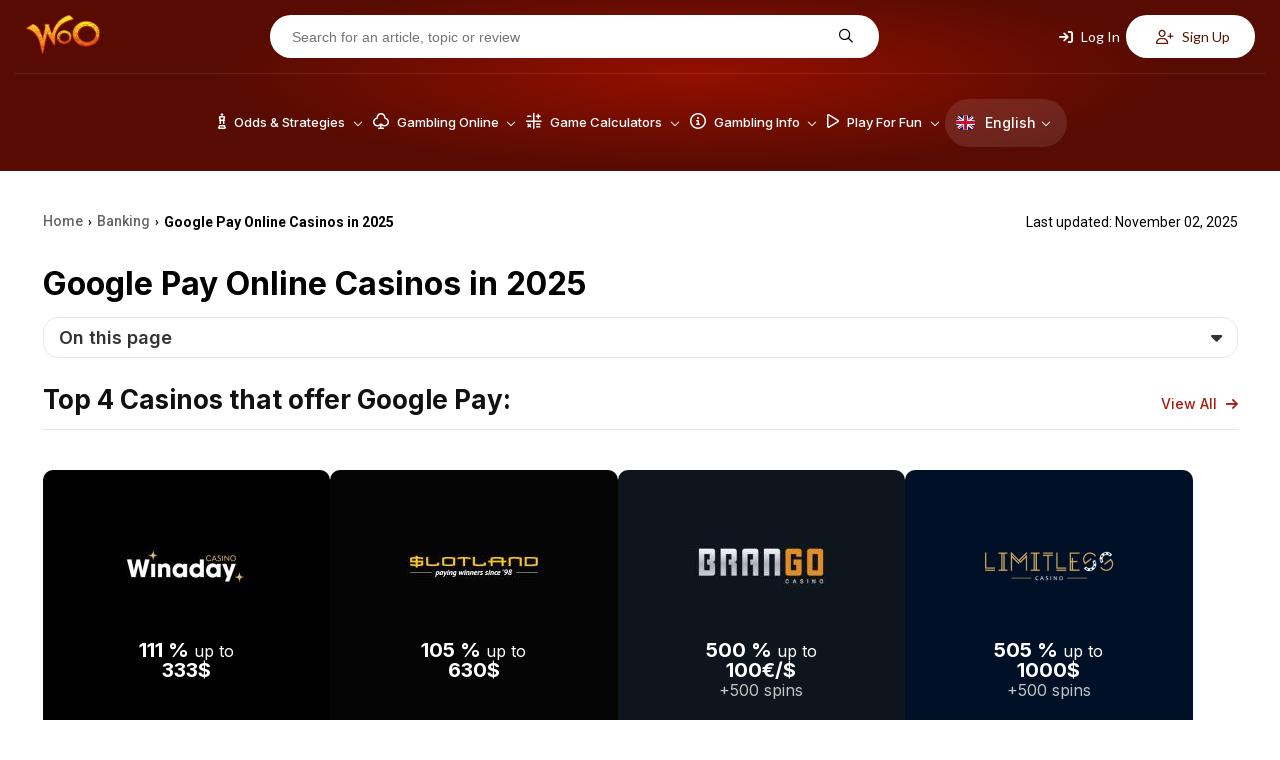

--- FILE ---
content_type: text/html; charset=UTF-8
request_url: https://wizardofodds.com/banking/google-pay/
body_size: 38563
content:
<!DOCTYPE html>
<html lang="en">
    <head>
        <meta charset="UTF-8">
                <meta name="viewport" content="width=device-width, initial-scale=1.0">
        <link href="/ico-woo-light.png" rel="icon" media="(prefers-color-scheme: light)">
        <link href="/ico-woo-dark.png" rel="icon" media="(prefers-color-scheme: dark)">
        <title>Google Pay Review | Best Online Casinos Accepting Google Pay</title>
        <meta name="description" content="Google Pay is a global eWallet allowing Android users to make fee-free, instant and entirely safe deposits across many online casino sites.">
        <meta name="keywords" content="Google Pay, ewallets, Online Casinos, banking, payments" />
        
        <meta name="robots" content="max-image-preview:large">

                <link rel="stylesheet" media="print" onload="this.onload=null;this.removeAttribute('media');"
              href="https://fonts.googleapis.com/css2?family=Inter:wght@100..900&family=Lato:ital,wght@0,100;0,300;0,400;0,700;0,900;1,100;1,300;1,400;1,700;1,900&family=Open+Sans:ital,wght@0,300..800;1,300..800&family=Poppins:ital,wght@0,100;0,200;0,300;0,400;0,500;0,600;0,700;0,800;0,900;1,100;1,200;1,300;1,400;1,500;1,600;1,700;1,800;1,900&family=Roboto:ital,wght@0,100;0,300;0,400;0,500;0,700;0,900;1,100;1,300;1,400;1,500;1,700;1,900&display=swap"
              rel="stylesheet&display=swap">

        <!-- no-JS fallback for asynchronous font CSS -->
        <noscript>
            <link rel="stylesheet"
                  href="https://fonts.googleapis.com/css2?family=Inter:wght@100..900&family=Lato:ital,wght@0,100;0,300;0,400;0,700;0,900;1,100;1,300;1,400;1,700;1,900&family=Open+Sans:ital,wght@0,300..800;1,300..800&family=Poppins:ital,wght@0,100;0,200;0,300;0,400;0,500;0,600;0,700;0,800;0,900;1,100;1,200;1,300;1,400;1,500;1,600;1,700;1,800;1,900&family=Roboto:ital,wght@0,100;0,300;0,400;0,500;0,700;0,900;1,100;1,300;1,400;1,500;1,700;1,900&display=swap">
        </noscript>

                        <link rel="stylesheet" href="/build/7608.4b98610f.css"><link rel="stylesheet" href="/build/app.4a96de61.css">
                    
    <link rel="stylesheet" href="/build/3446.0317cf5e.css"><link rel="stylesheet" href="/build/7722.790a5e9a.css"><link rel="stylesheet" href="/build/banking.9d6c37e4.css">

        <script src="https://kit.fontawesome.com/843346a830.js" crossorigin="anonymous" async defer></script>

        
            
            <link rel="preload" as="image" media="(min-width: 1024px)" href="/build/images/header/header_bg.jpg">
                            <link rel="canonical" href="https://wizardofodds.com/banking/google-pay/" />
                <!-- Google Tag Manager -->
        <script async src='https://www.googletagmanager.com/gtag/js?id=G-MHFKKZJZ24'></script>
        <script>
          window.dataLayer = window.dataLayer || [];
          function gtag(){dataLayer.push(arguments);}
          gtag('js', new Date());
          gtag('config', 'G-MHFKKZJZ24');
        </script>
        <!-- End Google Tag Manager -->
        <!-- Yandex.Metrika counter -->
        <script type="text/javascript" >
			(function(m,e,t,r,i,k,a){m[i]=m[i]||function(){(m[i].a=m[i].a||[]).push(arguments)};
            m[i].l=1*new Date();for (var j = 0; j < document.scripts.length; j++) {if (document.scripts[j].src === r) { return; }}
            k=e.createElement(t),a=e.getElementsByTagName(t)[0],k.async=1,k.src=r,a.parentNode.insertBefore(k,a)})
			(window, document, "script", "https://mc.yandex.ru/metrika/tag.js", "ym");
			ym(101982337, "init", {clickmap:true, trackLinks:true, accurateTrackBounce:true});
        </script>
        <noscript><div><img src="https://mc.yandex.ru/watch/101982337" style="position:absolute; left:-9999px;" alt="" /></div></noscript>
        <!-- /Yandex.Metrika counter -->
    </head>
    <body>
                <div id="fb-root"></div>
                    <header>
	<div class="top-menu d-none-below-lm">
		<a href="/"><img src="/build/images/woo_logo.svg" alt="WOO logo" width="76"
										   height="40"></a>
		<form class="search-form" action="https://wizardofodds.com/search" method="get">
			<input aria-label="Search for an article, topic or review" name="query"
				   placeholder="Search for an article, topic or review" type="text" minlength="3" required="">
			<button type="submit" aria-label="Search for an article, topic or review"><i
						class="fa-regular fa-magnifying-glass"></i></button>
		</form>
					<div class="buttons">
    <button class="open-page-modal login" data-url="https://wizardofodds.com/partial/login-modal-body">
        <i class="fa-solid fa-arrow-right-to-bracket"></i> Log In
    </button>
    <button class="open-page-modal signup" data-url="https://wizardofodds.com/partial/register-modal-body">
        <i class="fa-regular fa-user-plus"></i> Sign Up
    </button>
</div>
			</div>
	<div class="menu-block">
		<a href="/" class="main-logo">
			<img src="/build/images/woo_logo.svg" alt="WOO logo" class="logo" loading="lazy" width="76"
				 height="40">
		</a>
		<nav>
                <div class=" language-toggle d-lm-none">
        <a href="#" class="toggle-block">
            <img loading="lazy"
                 src="/build/images/flags/svg/4x3/en.svg"
                 alt="English" width="19"
                 height="19"><span>En</span><i
                    class="fa-regular fa-chevron-down"></i>
        </a>
        <ul class="language-list">
                            <li class="language-list--item">
                    <a href="https://cn.wizardofodds.com/banking/google-pay/" class="language-list--link">
                        <img loading="lazy"
                             src="/build/images/flags/svg/4x3/cn.svg"
                             alt="Chinese (Simplified)" width="19"
                             height="19">
                        Chinese (Simplified)
                    </a>
                </li>
                            <li class="language-list--item">
                    <a href="https://zh.wizardofodds.com/banking/google-pay/" class="language-list--link">
                        <img loading="lazy"
                             src="/build/images/flags/svg/4x3/zh.png"
                             alt="Chinese (Traditional)" width="19"
                             height="19">
                        Chinese (Traditional)
                    </a>
                </li>
                            <li class="language-list--item">
                    <a href="https://jp.wizardofodds.com/banking/google-pay/" class="language-list--link">
                        <img loading="lazy"
                             src="/build/images/flags/svg/4x3/jp.svg"
                             alt="Japanese" width="19"
                             height="19">
                        Japanese
                    </a>
                </li>
                            <li class="language-list--item">
                    <a href="https://fi.wizardofodds.com/banking/google-pay/" class="language-list--link">
                        <img loading="lazy"
                             src="/build/images/flags/svg/4x3/fi.svg"
                             alt="Finnish" width="19"
                             height="19">
                        Finnish
                    </a>
                </li>
                            <li class="language-list--item">
                    <a href="https://br.wizardofodds.com/banking/google-pay/" class="language-list--link">
                        <img loading="lazy"
                             src="/build/images/flags/svg/4x3/br.svg"
                             alt="Portuguese (Brazilian)" width="19"
                             height="19">
                        Portuguese (Brazilian)
                    </a>
                </li>
                    </ul>
    </div>

			<button class="toggle-block menu" aria-label="Menu toggle">
				<i class="fa-regular fa-bars"></i>
			</button>
            <div class="menu-list">
				                    <ul>
                                                    <li class="menu-list--item has-dropdown first">
                                <a href="/games/">							<span>
								<i class="fa-regular fa-chess-king-piece"></i>								Odds &amp; Strategies
							</span>
							<i class="fa-regular fa-chevron-down"></i>
                                    </a>                                                                    <div class="submenu">
                                                                                    <div class="submenu-column">
                                                                                                                                                    <ul class="submenu-column--list">
                                                                                                                    																<li>
                                                                                                                                        <a class="page-scroll"
                                                                       href="/games/">Alphabetical List of Games</a>
                                                                </li>
                                                                                                                                                                                																<li>
                                                                                                                                        <a class="page-scroll"
                                                                       href="/games/#blackjack-variants">Blackjack Variants</a>
                                                                </li>
                                                                                                                                                                                																<li>
                                                                                                                                        <a class="page-scroll"
                                                                       href="/games/#poker-variants">Poker Variants</a>
                                                                </li>
                                                                                                                                                                                																<li>
                                                                                                                                        <a class="page-scroll"
                                                                       href="/games/ultimate-texas-hold-em/">Ultimate Texas Hold &#039;Em</a>
                                                                </li>
                                                                                                                                                                                																<li>
                                                                                                                                        <a class="page-scroll"
                                                                       href="/online-gambling/articles/the-lottery-sucks/">US Lottery</a>
                                                                </li>
                                                                                                                                                                        </ul>
                                                                                            </div>
                                                                                    <div class="submenu-column">
                                                                                                                                                    <ul class="submenu-column--list">
                                                                                                                    																<li>
                                                                                                                                        <a class="page-scroll"
                                                                       href="/games/#asian-games">Asian Games</a>
                                                                </li>
                                                                                                                                                                                																<li>
                                                                                                                                        <a class="page-scroll"
                                                                       href="/games/#other-card-games">Other Card Games</a>
                                                                </li>
                                                                                                                                                                                																<li>
                                                                                                                                        <a class="page-scroll"
                                                                       href="/games/#dice-wheel-and-tile-games">Dice, Wheel, and Tile Games</a>
                                                                </li>
                                                                                                                                                                                																<li>
                                                                                                                                        <a class="page-scroll"
                                                                       href="/games/#number-games">Number Games</a>
                                                                </li>
                                                                                                                                                                                																<li>
                                                                                                                                        <a class="page-scroll"
                                                                       href="/side_bets/">Side Bets</a>
                                                                </li>
                                                                                                                                                                        </ul>
                                                                                            </div>
                                                                                    <div class="submenu-column">
                                                                                                                                                    <ul class="submenu-column--list">
                                                                                                                    																<li>
                                                                                                                                        <a class="page-scroll"
                                                                       href="/games/#race-sports">Race &amp; Sports</a>
                                                                </li>
                                                                                                                                                                                																<li>
                                                                                                                                        <a class="page-scroll"
                                                                       href="/games/street-dice/">Street Dice</a>
                                                                </li>
                                                                                                                                                                                																<li>
                                                                                                                                        <a class="page-scroll"
                                                                       href="/games/mississippi-stud/">Mississippi Stud</a>
                                                                </li>
                                                                                                                                                                                																<li>
                                                                                                                                        <a class="page-scroll"
                                                                       href="/games/#all-other-games">All other games</a>
                                                                </li>
                                                                                                                                                                        </ul>
                                                                                            </div>
                                                                                    <div class="submenu-column border-left">
                                                                                                    <h3>
                                                        																														Featured Games
                                                                                                                </h3>
                                                                                                                                                    <ul class="submenu-column--list">
                                                                                                                    																<li>
                                                                                                                                        <a class="page-scroll"
                                                                       href="/games/baccarat/">Baccarat</a>
                                                                </li>
                                                                                                                                                                                																<li>
                                                                                                                                        <a class="page-scroll"
                                                                       href="/games/blackjack/">Blackjack</a>
                                                                </li>
                                                                                                                                                                                																<li>
                                                                                                                                        <a class="page-scroll"
                                                                       href="/games/craps/">Craps</a>
                                                                </li>
                                                                                                                                                                                																<li>
                                                                                                                                        <a class="page-scroll"
                                                                       href="/games/video-poker/">Video Poker</a>
                                                                </li>
                                                                                                                                                                                																<li>
                                                                                                                                        <a class="page-scroll"
                                                                       href="/games/pai-gow-poker/">Pai Gow Poker</a>
                                                                </li>
                                                                                                                                                                        </ul>
                                                                                            </div>
                                                                                    <div class="submenu-column placeholder">
                                                                                                                                                    <ul class="submenu-column--list">
                                                                                                                    																<li>
                                                                                                                                        <a class="page-scroll"
                                                                       href="/games/roulette/">Roulette</a>
                                                                </li>
                                                                                                                                                                                																<li>
                                                                                                                                        <a class="page-scroll"
                                                                       href="/games/slots/">Slot Machines</a>
                                                                </li>
                                                                                                                                                                                																<li>
                                                                                                                                        <a class="page-scroll"
                                                                       href="/games/texas-hold-em/">Texas Hold‘em</a>
                                                                </li>
                                                                                                                                                                                																<li>
                                                                                                                                        <a class="page-scroll"
                                                                       href="/games/three-card-poker/">Three Card Poker</a>
                                                                </li>
                                                                                                                                                                        </ul>
                                                                                            </div>
                                                                            </div>
                                                            </li>
                                                    <li class="menu-list--item has-dropdown">
                                <a href="/online-gambling/">							<span>
								<i class="fa-regular fa-club"></i>								Gambling Online
							</span>
							<i class="fa-regular fa-chevron-down"></i>
                                    </a>                                                                    <div class="submenu">
                                                                                    <div class="submenu-column">
                                                                                                                                                    <ul class="submenu-column--list">
                                                                                                                    																<li class="has-icon">
                                                                    <i class="fa-regular fa-cards"></i>                                                                    <a class="page-scroll"
                                                                       href="/online-casinos/">Online Casino</a>
                                                                </li>
                                                                                                                                                                                																<li class="has-icon">
                                                                    <i class="fa-regular fa-card-spade"></i>                                                                    <a class="page-scroll"
                                                                       href="/online-poker/">Online Poker</a>
                                                                </li>
                                                                                                                                                                                																<li class="has-icon">
                                                                    <i class="fa-regular fa-football"></i>                                                                    <a class="page-scroll"
                                                                       href="/online-sports-betting/">Online Sports Betting</a>
                                                                </li>
                                                                                                                                                                                																<li class="has-icon">
                                                                    <i class="fa-solid fa-coin-vertical"></i>                                                                    <a class="page-scroll"
                                                                       href="/online-casinos/sweepstakes/">Sweepstakes Casinos</a>
                                                                </li>
                                                                                                                                                                                																<li class="has-icon">
                                                                    <i class="fa-regular fa-users"></i>                                                                    <a class="page-scroll"
                                                                       href="/online-casinos/social/">Social Casinos</a>
                                                                </li>
                                                                                                                                                                                																<li class="has-icon">
                                                                    <i class="fa-regular fa-pool-8-ball"></i>                                                                    <a class="page-scroll"
                                                                       href="/online-gambling/lotto/buylottoonline/">Lotto Online</a>
                                                                </li>
                                                                                                                                                                                																<li class="has-icon">
                                                                    <i class="fa-brands fa-telegram"></i>                                                                    <a class="page-scroll"
                                                                       href="/online-casinos/telegram/">Telegram Casinos</a>
                                                                </li>
                                                                                                                                                                        </ul>
                                                                                            </div>
                                                                                    <div class="submenu-column">
                                                                                                    <h3>
                                                                                                                <a href="/online-casinos/reviews/">
                                                            															<i class="fa-regular fa-star"></i>															Online Casino Reviews
                                                                                                                    </a>
                                                                                                            </h3>
                                                                                                                                                    <ul class="submenu-column--list">
                                                                                                                    																<li>
                                                                                                                                        <a class="page-scroll"
                                                                       href="/online-casinos/reviews/everygame-classic-casino/">Everygame Classic Casino</a>
                                                                </li>
                                                                                                                                                                                																<li>
                                                                                                                                        <a class="page-scroll"
                                                                       href="/online-casinos/reviews/win-a-day-casino/">Win A Day Casino</a>
                                                                </li>
                                                                                                                                                                                																<li>
                                                                                                                                        <a class="page-scroll"
                                                                       href="/online-casinos/reviews/emu-casino/">EmuCasino</a>
                                                                </li>
                                                                                                                                                                                																<li>
                                                                                                                                        <a class="page-scroll"
                                                                       href="/online-casinos/reviews/casino-extreme/">Casino Extreme</a>
                                                                </li>
                                                                                                                                                                                																<li>
                                                                                                                                        <a class="page-scroll"
                                                                       href="/online-casinos/reviews/canada777-casino/">Canada777 Casino</a>
                                                                </li>
                                                                                                                                                                                																<li>
                                                                                                                                        <a class="page-scroll"
                                                                       href="/online-casinos/blacklist/">Blacklist</a>
                                                                </li>
                                                                                                                                                                        </ul>
                                                                                            </div>
                                                                                    <div class="submenu-column">
                                                                                                    <h3>
                                                        																																																<img loading="lazy"
																		 src="/build/images/flags/svg/4x3/us-oh.svg"
																		 width="16" height="11"
																		 alt="US-OH flag">
																																														Gambling Guide
                                                                                                                </h3>
                                                                                                                                                    <ul class="submenu-column--list">
                                                                                                                    																<li>
                                                                                                                                        <a class="page-scroll"
                                                                       href="/currencies/usd/">Casinos Accepting US Dollars (USD)</a>
                                                                </li>
                                                                                                                                                                                																<li>
                                                                                                                                        <a class="page-scroll"
                                                                       href="/online-casinos/best-for-players-from-usa/ohio">Best Online Casinos</a>
                                                                </li>
                                                                                                                                                                                																<li>
                                                                                                                                        <a class="page-scroll"
                                                                       href="/online-gambling/usa-friendly-online-slots/">USA Friendly Online Slots</a>
                                                                </li>
                                                                                                                                                                                																<li>
                                                                                                                                        <a class="page-scroll"
                                                                       href="/gambling-2018-ballot/">Power to the People!</a>
                                                                </li>
                                                                                                                                                                                																<li>
                                                                                                                                        <a class="page-scroll"
                                                                       href="/gambling-the-state-of-the-world/">Comparing the Gambling Proclivities of the Countries</a>
                                                                </li>
                                                                                                                                                                                																<li>
                                                                                                                                        <a class="page-scroll"
                                                                       href="/proclivity-for-gambling-in-the-us-part-2/">Proclivity for Gambling (Part 2 of 2) The Most Gambling-Crazed States</a>
                                                                </li>
                                                                                                                                                                                																<li>
                                                                                                                                        <a class="page-scroll"
                                                                       href="/proclivity-for-gambling-in-the-us-part-1/">Proclivity for Gambling (Part 1 of 2) The Most Gambling-Crazed States</a>
                                                                </li>
                                                                                                                                                                                																<li>
                                                                                                                                        <a class="page-scroll"
                                                                       href="/online-casinos/countries/">Discover Best Online Casinos in Your Country</a>
                                                                </li>
                                                                                                                                                                        </ul>
                                                                                            </div>
                                                                                    <div class="submenu-column">
                                                                                                    <h3>
                                                                                                                <a href="/software/">
                                                            															<i class="fa-regular fa-gear-complex"></i>															Software
                                                                                                                    </a>
                                                                                                            </h3>
                                                                                                                                                    <ul class="submenu-column--list">
                                                                                                                    																<li>
                                                                                                                                        <a class="page-scroll"
                                                                       href="/software/net-entertainment/">Net Entertainment</a>
                                                                </li>
                                                                                                                                                                                																<li>
                                                                                                                                        <a class="page-scroll"
                                                                       href="/software/evolution-gaming/">Evolution Gaming</a>
                                                                </li>
                                                                                                                                                                                																<li>
                                                                                                                                        <a class="page-scroll"
                                                                       href="/software/games-global/">Games Global</a>
                                                                </li>
                                                                                                                                                                                																<li>
                                                                                                                                        <a class="page-scroll"
                                                                       href="/software/microgaming/">Microgaming</a>
                                                                </li>
                                                                                                                                                                                																<li>
                                                                                                                                        <a class="page-scroll"
                                                                       href="/software/pragmatic-play/">Pragmatic Play</a>
                                                                </li>
                                                                                                                                                                        </ul>
                                                                                            </div>
                                                                                    <div class="submenu-column">
                                                                                                    <h3>
                                                        															<i class="fa-regular fa-circle-info"></i>															General Information
                                                                                                                </h3>
                                                                                                                                                    <ul class="submenu-column--list">
                                                                                                                    																<li>
                                                                                                                                        <a class="page-scroll"
                                                                       href="/online-gambling/">The Basics</a>
                                                                </li>
                                                                                                                                                                                																<li>
                                                                                                                                        <a class="page-scroll"
                                                                       href="/online-gambling/articles/getting-started-with-online-gambling/">Getting Started</a>
                                                                </li>
                                                                                                                                                                                																<li>
                                                                                                                                        <a class="page-scroll"
                                                                       href="/advertising/policy/">Advertising Policy</a>
                                                                </li>
                                                                                                                                                                                																<li>
                                                                                                                                        <a class="page-scroll"
                                                                       href="/the-legality-of-online-gambling-us/">Legality in US</a>
                                                                </li>
                                                                                                                                                                                																<li>
                                                                                                                                        <a class="page-scroll"
                                                                       href="/online-casinos/deposit-withdrawal-grades/">Deposit/Withdrawl Grades</a>
                                                                </li>
                                                                                                                                                                                																<li>
                                                                                                                                        <a class="page-scroll"
                                                                       href="/affiliate-programs/">Affiliate Programs</a>
                                                                </li>
                                                                                                                                                                        </ul>
                                                                                            </div>
                                                                                    <div class="submenu-column placeholder">
                                                                                                                                                    <ul class="submenu-column--list">
                                                                                                                    																<li>
                                                                                                                                        <a class="page-scroll"
                                                                       href="/top-casino-bonuses/">Casino Bonuses</a>
                                                                </li>
                                                                                                                                                                                																<li>
                                                                                                                                        <a class="page-scroll"
                                                                       href="/online-casinos/no-deposit-casino-bonuses/">No Deposit Bonuses</a>
                                                                </li>
                                                                                                                                                                                																<li>
                                                                                                                                        <a class="page-scroll"
                                                                       href="/bonuses/no-deposit-codes/">No Deposit Codes</a>
                                                                </li>
                                                                                                                                                                                																<li>
                                                                                                                                        <a class="page-scroll"
                                                                       href="/games/casino-bonus-house-edge/calculator/">Understanding Bonus Terms</a>
                                                                </li>
                                                                                                                                                                                																<li>
                                                                                                                                        <a class="page-scroll"
                                                                       href="/online-casinos/new/">New Casinos</a>
                                                                </li>
                                                                                                                                                                                																<li>
                                                                                                                                        <a class="page-scroll"
                                                                       href="/online-gambling/articles/the-online-advantage-when-the-player-has-the-edge/">Casino Jackpots</a>
                                                                </li>
                                                                                                                                                                                																<li>
                                                                                                                                        <a class="page-scroll"
                                                                       href="/online-casinos/live-dealer/">Live Dealer Casinos</a>
                                                                </li>
                                                                                                                                                                        </ul>
                                                                                            </div>
                                                                                    <div class="submenu-column">
                                                                                                    <h3>
                                                                                                                <a href="/banking/">
                                                            																																																<img loading="lazy"
																		 src="/build/images/flags/svg/4x3/us-oh.svg"
																		 width="16" height="11"
																		 alt="US-OH flag">
																																														Deposit Methods
                                                                                                                    </a>
                                                                                                            </h3>
                                                                                                                                                    <ul class="submenu-column--list">
                                                                                                                    																<li>
                                                                                                                                        <a class="page-scroll"
                                                                       href="/banking/mastercard/">MasterCard Credit</a>
                                                                </li>
                                                                                                                                                                                																<li>
                                                                                                                                        <a class="page-scroll"
                                                                       href="/banking/visa/">Visa Credit</a>
                                                                </li>
                                                                                                                                                                                																<li>
                                                                                                                                        <a class="page-scroll"
                                                                       href="/banking/bitcoin/">Bitcoin</a>
                                                                </li>
                                                                                                                                                                                																<li>
                                                                                                                                        <a class="page-scroll"
                                                                       href="/banking/mastercard-debit/">MasterCard Debit</a>
                                                                </li>
                                                                                                                                                                                																<li>
                                                                                                                                        <a class="page-scroll"
                                                                       href="/banking/litecoin/">Litecoin</a>
                                                                </li>
                                                                                                                                                                                																<li>
                                                                                                                                        <a class="page-scroll"
                                                                       href="/banking/ethereum/">Ethereum</a>
                                                                </li>
                                                                                                                                                                        </ul>
                                                                                            </div>
                                                                            </div>
                                                            </li>
                                                    <li class="menu-list--item has-dropdown">
                                <a href="/calculators/">							<span>
								<i class="fa-regular fa-calculator-simple"></i>								Game Calculators
							</span>
							<i class="fa-regular fa-chevron-down"></i>
                                    </a>                                                                    <div class="submenu">
                                                                                    <div class="submenu-column">
                                                                                                                                                    <ul class="submenu-column--list">
                                                                                                                    																<li>
                                                                                                                                        <a class="page-scroll"
                                                                       href="/games/baccarat/calculator/">Baccarat</a>
                                                                </li>
                                                                                                                                                                                																<li>
                                                                                                                                        <a class="page-scroll"
                                                                       href="/games/bingo-v2/calculator/">Bingo</a>
                                                                </li>
                                                                                                                                                                                																<li>
                                                                                                                                        <a class="page-scroll"
                                                                       href="/games/blackjack/calculator/">Blackjack House Edge</a>
                                                                </li>
                                                                                                                                                                                																<li>
                                                                                                                                        <a class="page-scroll"
                                                                       href="/games/blackjack/strategy/calculator/">Blackjack Strategy</a>
                                                                </li>
                                                                                                                                                                                																<li>
                                                                                                                                        <a class="page-scroll"
                                                                       href="/games/blackjack/hand-calculator/">Blackjack Hand Calculator</a>
                                                                </li>
                                                                                                                                                                        </ul>
                                                                                            </div>
                                                                                    <div class="submenu-column">
                                                                                                                                                    <ul class="submenu-column--list">
                                                                                                                    																<li>
                                                                                                                                        <a class="page-scroll"
                                                                       href="/games/blackjack/switch/calculator/">Blackjack Switch Strategy</a>
                                                                </li>
                                                                                                                                                                                																<li>
                                                                                                                                        <a class="page-scroll"
                                                                       href="/games/keno/caveman/calculator/">Caveman Keno</a>
                                                                </li>
                                                                                                                                                                                																<li>
                                                                                                                                        <a class="page-scroll"
                                                                       href="/games/keno/caveman-plus/calculator/">Caveman Keno Plus</a>
                                                                </li>
                                                                                                                                                                                																<li>
                                                                                                                                        <a class="page-scroll"
                                                                       href="/games/cleopatra-keno/calculator/">Cleopatra Keno</a>
                                                                </li>
                                                                                                                                                                                																<li>
                                                                                                                                        <a class="page-scroll"
                                                                       href="/games/keno/extra-draw/calculator/">Extra Draw Keno</a>
                                                                </li>
                                                                                                                                                                                																<li>
                                                                                                                                        <a class="page-scroll"
                                                                       href="/games/french-roulette/calculator/">French Roulette Calculator</a>
                                                                </li>
                                                                                                                                                                        </ul>
                                                                                            </div>
                                                                                    <div class="submenu-column">
                                                                                                                                                    <ul class="submenu-column--list">
                                                                                                                    																<li>
                                                                                                                                        <a class="page-scroll"
                                                                       href="/games/gambling-session-calculator/">Gambling Session Calculator</a>
                                                                </li>
                                                                                                                                                                                																<li>
                                                                                                                                        <a class="page-scroll"
                                                                       href="/games/keno/calculator/">Keno</a>
                                                                </li>
                                                                                                                                                                                																<li>
                                                                                                                                        <a class="page-scroll"
                                                                       href="/games/omaha/calculator/">Omaha</a>
                                                                </li>
                                                                                                                                                                                																<li>
                                                                                                                                        <a class="page-scroll"
                                                                       href="/games/pai-gow-tiles/calculator/">Pai Gow</a>
                                                                </li>
                                                                                                                                                                                																<li>
                                                                                                                                        <a class="page-scroll"
                                                                       href="/games/pai-gow-poker/calculator/">Pai Gow Poker Hand</a>
                                                                </li>
                                                                                                                                                                                																<li>
                                                                                                                                        <a class="page-scroll"
                                                                       href="/games/poker/calculator/">Poker Tournament</a>
                                                                </li>
                                                                                                                                                                        </ul>
                                                                                            </div>
                                                                                    <div class="submenu-column">
                                                                                                                                                    <ul class="submenu-column--list">
                                                                                                                    																<li>
                                                                                                                                        <a class="page-scroll"
                                                                       href="/games/keno/power/calculator/">Power/Super Keno Calculator</a>
                                                                </li>
                                                                                                                                                                                																<li>
                                                                                                                                        <a class="page-scroll"
                                                                       href="/games/risk-of-ruin/calculator/">Risk Of Ruin</a>
                                                                </li>
                                                                                                                                                                                																<li>
                                                                                                                                        <a class="page-scroll"
                                                                       href="/games/texas-hold-em/calculator/">Texas Hold ‘em</a>
                                                                </li>
                                                                                                                                                                                																<li>
                                                                                                                                        <a class="page-scroll"
                                                                       href="/games/keno/triple-power/calculator/">Triple Power Calculator</a>
                                                                </li>
                                                                                                                                                                        </ul>
                                                                                            </div>
                                                                                    <div class="submenu-column">
                                                                                                                                                    <ul class="submenu-column--list">
                                                                                                                    																<li>
                                                                                                                                        <a class="page-scroll"
                                                                       href="/games/ultimate-texas-hold-em/calculator/">Ultimate Texas Hold ‘em</a>
                                                                </li>
                                                                                                                                                                                																<li>
                                                                                                                                        <a class="page-scroll"
                                                                       href="/games/video-poker-analyzer/calculator/">Video Poker</a>
                                                                </li>
                                                                                                                                                                                																<li>
                                                                                                                                        <a class="page-scroll"
                                                                       href="/games/video-poker/hand-analyzer/">Video Poker Hand Analyzer</a>
                                                                </li>
                                                                                                                                                                                																<li>
                                                                                                                                        <a class="page-scroll"
                                                                       href="/games/video-poker/strategy/calculator/">Video Poker Strategy</a>
                                                                </li>
                                                                                                                                                                                																<li>
                                                                                                                                        <a class="page-scroll"
                                                                       href="/games/math/calculator/">Wiz Calc</a>
                                                                </li>
                                                                                                                                                                        </ul>
                                                                                            </div>
                                                                                    <div class="submenu-column">
                                                                                                    <h3>
                                                        																														Lottery
                                                                                                                </h3>
                                                                                                                                                    <ul class="submenu-column--list">
                                                                                                                    																<li>
                                                                                                                                        <a class="page-scroll"
                                                                       href="/games/lottery/ticket-sales-calculator/">Lottery Jackpot Ticket Sales Calculator</a>
                                                                </li>
                                                                                                                                                                                																<li>
                                                                                                                                        <a class="page-scroll"
                                                                       href="/games/lottery/mega-millions-calculator/">Mega Millions</a>
                                                                </li>
                                                                                                                                                                                																<li>
                                                                                                                                        <a class="page-scroll"
                                                                       href="/games/lottery/powerball-calculator/">Powerball Calculator</a>
                                                                </li>
                                                                                                                                                                                																<li>
                                                                                                                                        <a class="page-scroll"
                                                                       href="/games/lottery/pick-six-calculator/">Pick Six</a>
                                                                </li>
                                                                                                                                                                        </ul>
                                                                                            </div>
                                                                                    <div class="submenu-column">
                                                                                                    <h3>
                                                        																														Sports
                                                                                                                </h3>
                                                                                                                                                    <ul class="submenu-column--list">
                                                                                                                    																<li>
                                                                                                                                        <a class="page-scroll"
                                                                       href="/games/sports-betting/futures-calculator/">Futures Calculator</a>
                                                                </li>
                                                                                                                                                                                																<li>
                                                                                                                                        <a class="page-scroll"
                                                                       href="/games/sports-betting/prop-calculator/">NFL Prop</a>
                                                                </li>
                                                                                                                                                                                																<li>
                                                                                                                                        <a class="page-scroll"
                                                                       href="/games/sports-betting/nfl-spread-calculator/">NFL Spread</a>
                                                                </li>
                                                                                                                                                                                																<li>
                                                                                                                                        <a class="page-scroll"
                                                                       href="/games/sports-betting/straight-bet-calculator/">Straight Bet</a>
                                                                </li>
                                                                                                                                                                                																<li>
                                                                                                                                        <a class="page-scroll"
                                                                       href="/games/sports-betting/parlay-calculator/">Sports Parlay Calculator</a>
                                                                </li>
                                                                                                                                                                        </ul>
                                                                                            </div>
                                                                            </div>
                                                            </li>
                                                    <li class="menu-list--item has-dropdown">
                                <a href="/gambling/">							<span>
								<i class="fa-regular fa-circle-info"></i>								Gambling Info
							</span>
							<i class="fa-regular fa-chevron-down"></i>
                                    </a>                                                                    <div class="submenu">
                                                                                    <div class="submenu-column">
                                                                                                                                                    <ul class="submenu-column--list">
                                                                                                                    																<li>
                                                                                                                                        <a class="page-scroll"
                                                                       href="/gambling/book-reviews/">Book Reviews</a>
                                                                </li>
                                                                                                                                                                                																<li>
                                                                                                                                        <a class="page-scroll"
                                                                       href="/gambling/faq/">Frequently Asked Questions</a>
                                                                </li>
                                                                                                                                                                                																<li>
                                                                                                                                        <a class="page-scroll"
                                                                       href="/gambling/etiquette/">Etiquette</a>
                                                                </li>
                                                                                                                                                                                																<li>
                                                                                                                                        <a class="page-scroll"
                                                                       href="/video/">Gambling Videos</a>
                                                                </li>
                                                                                                                                                                                																<li>
                                                                                                                                        <a class="page-scroll"
                                                                       href="/blog/">Wizard Blog</a>
                                                                </li>
                                                                                                                                                                        </ul>
                                                                                            </div>
                                                                                    <div class="submenu-column">
                                                                                                                                                    <ul class="submenu-column--list">
                                                                                                                    																<li>
                                                                                                                                        <a class="page-scroll"
                                                                       href="/gambling/glossary/">Glossary</a>
                                                                </li>
                                                                                                                                                                                																<li>
                                                                                                                                        <a class="page-scroll"
                                                                       href="/gambling/house-edge/">The House Edge</a>
                                                                </li>
                                                                                                                                                                                																<li>
                                                                                                                                        <a class="page-scroll"
                                                                       href="/gambling/kelly-criterion/">Kelly Criterion</a>
                                                                </li>
                                                                                                                                                                                																<li>
                                                                                                                                        <a class="page-scroll"
                                                                       href="/gambling/loss-rebates/loss-rebates.html/">Loss Rebates</a>
                                                                </li>
                                                                                                                                                                                																<li>
                                                                                                                                        <a class="page-scroll"
                                                                       href="/newsletter/">Newsletters</a>
                                                                </li>
                                                                                                                                                                        </ul>
                                                                                            </div>
                                                                                    <div class="submenu-column">
                                                                                                                                                    <ul class="submenu-column--list">
                                                                                                                    																<li>
                                                                                                                                        <a class="page-scroll"
                                                                       href="/gambling/money-management/">Money Management</a>
                                                                </li>
                                                                                                                                                                                																<li>
                                                                                                                                        <a class="page-scroll"
                                                                       href="/gambling/phantom-bonuses/phantom-bonuses.html/">Phantom Bonuses</a>
                                                                </li>
                                                                                                                                                                                																<li>
                                                                                                                                        <a class="page-scroll"
                                                                       href="/gambling/dice/">Dice Probabilities</a>
                                                                </li>
                                                                                                                                                                                																<li>
                                                                                                                                        <a class="page-scroll"
                                                                       href="/games/poker/">Poker Probabilities</a>
                                                                </li>
                                                                                                                                                                                																<li>
                                                                                                                                        <a class="page-scroll"
                                                                       href="/gambling/top-13-best-bets/">Top 13 Best Bets in the Casino</a>
                                                                </li>
                                                                                                                                                                        </ul>
                                                                                            </div>
                                                                                    <div class="submenu-column">
                                                                                                                                                    <ul class="submenu-column--list">
                                                                                                                    																<li>
                                                                                                                                        <a class="page-scroll"
                                                                       href="/gambling/promotional-chips/">Promotional Chips</a>
                                                                </li>
                                                                                                                                                                                																<li>
                                                                                                                                        <a class="page-scroll"
                                                                       href="/gambling/quiz/">Quiz</a>
                                                                </li>
                                                                                                                                                                                																<li>
                                                                                                                                        <a class="page-scroll"
                                                                       href="/gambling/ten-commandments/">Ten Commandments of Gambling</a>
                                                                </li>
                                                                                                                                                                                																<li>
                                                                                                                                        <a class="page-scroll"
                                                                       href="/gambling/betting-systems/">The Truth about Betting Systems</a>
                                                                </li>
                                                                                                                                                                        </ul>
                                                                                            </div>
                                                                                    <div class="submenu-column">
                                                                                                    <h3>
                                                                                                                <a href="/ask-the-wizard/">
                                                            																														Ask The Wizard
                                                                                                                    </a>
                                                                                                            </h3>
                                                                                                                                                    <ul class="submenu-column--list">
                                                                                                                    																<li>
                                                                                                                                        <a class="page-scroll"
                                                                       href="/ask-the-wizard/blackjack">Blackjack</a>
                                                                </li>
                                                                                                                                                                                																<li>
                                                                                                                                        <a class="page-scroll"
                                                                       href="/ask-the-wizard/craps">Craps</a>
                                                                </li>
                                                                                                                                                                                																<li>
                                                                                                                                        <a class="page-scroll"
                                                                       href="/ask-the-wizard/baccarat">Baccarat</a>
                                                                </li>
                                                                                                                                                                                																<li>
                                                                                                                                        <a class="page-scroll"
                                                                       href="/ask-the-wizard/roulette">Roulette</a>
                                                                </li>
                                                                                                                                                                        </ul>
                                                                                            </div>
                                                                            </div>
                                                            </li>
                                                    <li class="menu-list--item has-dropdown">
                                <a href="/play/">							<span>
								<i class="fa-regular fa-play"></i>								Play For Fun
							</span>
							<i class="fa-regular fa-chevron-down"></i>
                                    </a>                                                                    <div class="submenu">
                                                                                    <div class="submenu-column">
                                                                                                                                                    <ul class="submenu-column--list">
                                                                                                                    																<li>
                                                                                                                                        <a class="page-scroll"
                                                                       href="/play/baccarat/">Baccarat</a>
                                                                </li>
                                                                                                                                                                                																<li>
                                                                                                                                        <a class="page-scroll"
                                                                       href="/play/blackjack/">Blackjack</a>
                                                                </li>
                                                                                                                                                                                																<li>
                                                                                                                                        <a class="page-scroll"
                                                                       href="/play/blackjack-v2/">Blackjack Card Counting</a>
                                                                </li>
                                                                                                                                                                                																<li>
                                                                                                                                        <a class="page-scroll"
                                                                       href="/play/craps/v2/">Craps</a>
                                                                </li>
                                                                                                                                                                                																<li>
                                                                                                                                        <a class="page-scroll"
                                                                       href="/play/crazy-4-poker/">Crazy 4 Poker</a>
                                                                </li>
                                                                                                                                                                        </ul>
                                                                                            </div>
                                                                                    <div class="submenu-column">
                                                                                                                                                    <ul class="submenu-column--list">
                                                                                                                    																<li>
                                                                                                                                        <a class="page-scroll"
                                                                       href="/play/mississippi-stud/">Mississippi Stud</a>
                                                                </li>
                                                                                                                                                                                																<li>
                                                                                                                                        <a class="page-scroll"
                                                                       href="/play/one-card-poker/">One Card Poker</a>
                                                                </li>
                                                                                                                                                                                																<li>
                                                                                                                                        <a class="page-scroll"
                                                                       href="/play/craps/">Online Craps</a>
                                                                </li>
                                                                                                                                                                                																<li>
                                                                                                                                        <a class="page-scroll"
                                                                       href="/play/pai-gow-poker/">Pai Gow Poker</a>
                                                                </li>
                                                                                                                                                                                																<li>
                                                                                                                                        <a class="page-scroll"
                                                                       href="/play/pai-gow-tiles/">Pai Gow Tiles</a>
                                                                </li>
                                                                                                                                                                                																<li>
                                                                                                                                        <a class="page-scroll"
                                                                       href="/play/three-card-poker/">Three Card Poker</a>
                                                                </li>
                                                                                                                                                                        </ul>
                                                                                            </div>
                                                                                    <div class="submenu-column">
                                                                                                                                                    <ul class="submenu-column--list">
                                                                                                                    																<li>
                                                                                                                                        <a class="page-scroll"
                                                                       href="/play/ultimate-texas-hold-em/">Ultimate Texas Hold ‘em</a>
                                                                </li>
                                                                                                                                                                                																<li>
                                                                                                                                        <a class="page-scroll"
                                                                       href="/play/video-poker/single-hand/">Video Poker (Single-Hand)</a>
                                                                </li>
                                                                                                                                                                                																<li>
                                                                                                                                        <a class="page-scroll"
                                                                       href="/play/video-poker/multi-hand/">Video Poker (Multi-Hand)</a>
                                                                </li>
                                                                                                                                                                                																<li>
                                                                                                                                        <a class="page-scroll"
                                                                       href="/play/video-poker/jacks-or-better/">Jacks or Better</a>
                                                                </li>
                                                                                                                                                                                																<li>
                                                                                                                                        <a class="page-scroll"
                                                                       href="/play/video-poker/double-double-bonus/">Double Double Bonus</a>
                                                                </li>
                                                                                                                                                                                																<li>
                                                                                                                                        <a class="page-scroll"
                                                                       href="/play/video-poker/deuces-wild/">Deuces Wild</a>
                                                                </li>
                                                                                                                                                                        </ul>
                                                                                            </div>
                                                                                    <div class="submenu-column">
                                                                                                                                                    <ul class="submenu-column--list">
                                                                                                                    																<li>
                                                                                                                                        <a class="page-scroll"
                                                                       href="/play/caribbean-stud-poker/">Caribbean Stud Poker</a>
                                                                </li>
                                                                                                                                                                                																<li>
                                                                                                                                        <a class="page-scroll"
                                                                       href="/play/casino-war/">Casino War</a>
                                                                </li>
                                                                                                                                                                                																<li>
                                                                                                                                        <a class="page-scroll"
                                                                       href="/play/let-it-ride/">Let it Ride</a>
                                                                </li>
                                                                                                                                                                                																<li>
                                                                                                                                        <a class="page-scroll"
                                                                       href="/play/mississippi-stud/">Mississippi Stud</a>
                                                                </li>
                                                                                                                                                                        </ul>
                                                                                            </div>
                                                                                    <div class="submenu-column">
                                                                                                                                                    <ul class="submenu-column--list">
                                                                                                                    																<li>
                                                                                                                                        <a class="page-scroll"
                                                                       href="/play/roulette/">Roulette</a>
                                                                </li>
                                                                                                                                                                                																<li>
                                                                                                                                        <a class="page-scroll"
                                                                       href="/play/keno/">Keno</a>
                                                                </li>
                                                                                                                                                                                																<li>
                                                                                                                                        <a class="page-scroll"
                                                                       href="/play/money-suit-31/">Money$uit 31</a>
                                                                </li>
                                                                                                                                                                        </ul>
                                                                                            </div>
                                                                            </div>
                                                            </li>
                        						                    </ul>
				                    <div class="menu-list--item language-toggle d-none-below-lg">
        <a href="#" class="toggle-block">
            <img loading="lazy"
                 src="/build/images/flags/svg/4x3/en.svg"
                 alt="English" width="19"
                 height="19"><span>English</span><i
                    class="fa-regular fa-chevron-down"></i>
        </a>
        <ul class="language-list">
                            <li class="language-list--item">
                    <a href="https://cn.wizardofodds.com/banking/google-pay/" class="language-list--link">
                        <img loading="lazy"
                             src="/build/images/flags/svg/4x3/cn.svg"
                             alt="Chinese (Simplified)" width="19"
                             height="19">
                        Chinese (Simplified)
                    </a>
                </li>
                            <li class="language-list--item">
                    <a href="https://zh.wizardofodds.com/banking/google-pay/" class="language-list--link">
                        <img loading="lazy"
                             src="/build/images/flags/svg/4x3/zh.png"
                             alt="Chinese (Traditional)" width="19"
                             height="19">
                        Chinese (Traditional)
                    </a>
                </li>
                            <li class="language-list--item">
                    <a href="https://jp.wizardofodds.com/banking/google-pay/" class="language-list--link">
                        <img loading="lazy"
                             src="/build/images/flags/svg/4x3/jp.svg"
                             alt="Japanese" width="19"
                             height="19">
                        Japanese
                    </a>
                </li>
                            <li class="language-list--item">
                    <a href="https://fi.wizardofodds.com/banking/google-pay/" class="language-list--link">
                        <img loading="lazy"
                             src="/build/images/flags/svg/4x3/fi.svg"
                             alt="Finnish" width="19"
                             height="19">
                        Finnish
                    </a>
                </li>
                            <li class="language-list--item">
                    <a href="https://br.wizardofodds.com/banking/google-pay/" class="language-list--link">
                        <img loading="lazy"
                             src="/build/images/flags/svg/4x3/br.svg"
                             alt="Portuguese (Brazilian)" width="19"
                             height="19">
                        Portuguese (Brazilian)
                    </a>
                </li>
                    </ul>
    </div>

									<div class="buttons mobile">
    <button class="open-page-modal login" data-url="https://wizardofodds.com/partial/login-modal-body">
        <i class="fa-solid fa-arrow-right-to-bracket"></i> Log In
    </button>
    <button class="open-page-modal signup" data-url="https://wizardofodds.com/partial/register-modal-body">
        <i class="fa-regular fa-user-plus"></i> Sign Up
    </button>
</div>
				            </div>
		</nav>
	</div>

			
	</header>
                <main>
            <div class="container">
    <div class="row">
        <div class="col-md-24">
            <div class="content">
                <div class="article-header">
                        <div class="breadcrumbs-holder">
        <ul itemscope="itemscope" itemtype="https://schema.org/BreadcrumbList" class="breadcrumbs-list">
                                                <li itemprop="itemListElement" itemscope="" itemtype="https://schema.org/ListItem" class="breadcrumbs-item">
                            <a href="/" itemprop="item">
                                <span itemprop="name"
                                      > Home</span>
                                <meta itemprop="position" content="1">
                            </a>
                        <span class="breadcrumbs-separator">›</span>
                    </li>
                                                                <li itemprop="itemListElement" itemscope="" itemtype="https://schema.org/ListItem" class="breadcrumbs-item">
                            <a href="/banking/" itemprop="item">
                                <span itemprop="name"
                                      > Banking</span>
                                <meta itemprop="position" content="2">
                            </a>
                        <span class="breadcrumbs-separator">›</span>
                    </li>
                                                                <li itemprop="itemListElement" itemscope="" itemtype="https://schema.org/ListItem" class="breadcrumbs-item">
                        <span itemprop="name" class="last" >Google Pay Online Casinos in 2025</span>
                        <meta itemprop="position" content="3">
                    </li>
                                    </ul>
    </div>

                    <time class="article-time">Last updated: November 02, 2025</time>
                </div>

                <div class="d-lm-none">
                    <div class="sideNav-block short">
    <h3>On this page<i class="fa-solid fa-caret-down"></i></h3>
</div>
                </div>

                <h1 class="mb-4">Google Pay Online Casinos in 2025</h1>

                <div class="d-none-below-lm">
                    <div class="sideNav-block short">
    <h3>On this page<i class="fa-solid fa-caret-down"></i></h3>
</div>
                </div>

                
                                        <div class="clearfix"></div>
    <div class="heading-row">
                    <h2>Top 4 Casinos that offer Google Pay:</h2>
                            <a class="page-scroll" href="/banking/google-pay/#casinos">View All <i
                        class="fa-sharp fa-solid fa-arrow-right"></i></a>
            </div>
    <div class="top-casinos--block">
                            <div class="top-casinos--item" style="background-color: rgb(0,0,0);">
            <div class="top-casinos--info">
                <div class="casino-logo">
                    <a
                            href="https://wizardofodds.com/click/win-a-day-casino" rel="nofollow sponsored"
                            target="_blank">                        <img class="colored-logo lcp-mobile"
                             width="150" height="150"
                                                          src="/media/modules/casino/colored_logos/8400/thumb_Winaday_Colored_Logo26052025.jpg"
                             alt="Winaday Casino Logo26052025">
                                            </a>
                                    </div>
                <div class="casino-info">
                                                <div class="casino-info--bonus">
                                                <p>
                <strong>111
                % </strong> up to                </p>                            <p>
                    <strong>333$</strong>
                </p>
                                    </div>

                                                            </div>
            </div>
            <div class="top-casinos--action">
                                    <a href="https://wizardofodds.com/click/win-a-day-casino" rel="nofollow sponsored"
                       target="_blank" class="visit-button" style="color: rgb(0,0,0);">Play
                        <i class="fa-regular fa-circle-caret-right" style="color: rgb(0,0,0);"></i></a>
                                                    <a href="https://wizardofodds.com/online-casinos/reviews/win-a-day-casino/"
                       class="review-button">Read Review</a>
                            </div>
        </div>
                                    <div class="top-casinos--item" style="background-color: rgb(5,5,5);">
            <div class="top-casinos--info">
                <div class="casino-logo">
                    <a
                            href="https://wizardofodds.com/click/slotland-casino" rel="nofollow sponsored"
                            target="_blank">                        <img class="colored-logo lcp-mobile"
                             width="150" height="150"
                                                          src="/media/modules/casino/colored_logos/8399/thumb_slotland.jpg"
                             alt="Slotland logo">
                                            </a>
                                    </div>
                <div class="casino-info">
                                                <div class="casino-info--bonus">
                                                <p>
                <strong>105
                % </strong> up to                </p>                            <p>
                    <strong>630$</strong>
                </p>
                                    </div>

                                                            </div>
            </div>
            <div class="top-casinos--action">
                                    <a href="https://wizardofodds.com/click/slotland-casino" rel="nofollow sponsored"
                       target="_blank" class="visit-button" style="color: rgb(5,5,5);">Play
                        <i class="fa-regular fa-circle-caret-right" style="color: rgb(5,5,5);"></i></a>
                                                    <a href="https://wizardofodds.com/online-casinos/reviews/slotland-casino/"
                       class="review-button">Read Review</a>
                            </div>
        </div>
                                    <div class="top-casinos--item" style="background-color: rgb(14,21,29);">
            <div class="top-casinos--info">
                <div class="casino-logo">
                    <a
                            href="https://wizardofodds.com/click/casino-brango" rel="nofollow sponsored"
                            target="_blank">                        <img class="colored-logo lcp-mobile"
                             width="150" height="150"
                                                          src="/media/modules/casino/colored_logos/7972/thumb_brango.jpg"
                             alt="Brango casino logo">
                                            </a>
                                    </div>
                <div class="casino-info">
                                                <div class="casino-info--bonus">
                                                <p>
                <strong>500
                % </strong> up to                </p>                            <p>
                    <strong>100€/$</strong>
                </p>
                        <p
                    class="spins">+500 spins</p>            </div>

                                                            </div>
            </div>
            <div class="top-casinos--action">
                                    <a href="https://wizardofodds.com/click/casino-brango" rel="nofollow sponsored"
                       target="_blank" class="visit-button" style="color: rgb(14,21,29);">Play
                        <i class="fa-regular fa-circle-caret-right" style="color: rgb(14,21,29);"></i></a>
                                                    <a href="https://wizardofodds.com/online-casinos/reviews/casino-brango/"
                       class="review-button">Read Review</a>
                            </div>
        </div>
                                    <div class="top-casinos--item" style="background-color: rgb(0,16,38);">
            <div class="top-casinos--info">
                <div class="casino-logo">
                    <a
                            href="https://wizardofodds.com/click/limitless-casino" rel="nofollow sponsored"
                            target="_blank">                        <img class="colored-logo lcp-mobile"
                             width="150" height="150"
                                                          src="/media/modules/casino/colored_logos/7510/thumb_limitless_casino_.png"
                             alt="Limitless casino logo">
                                            </a>
                                    </div>
                <div class="casino-info">
                                                <div class="casino-info--bonus">
                                                <p>
                <strong>505
                % </strong> up to                </p>                            <p>
                    <strong>1000$</strong>
                </p>
                        <p
                    class="spins">+500 spins</p>            </div>

                                                            </div>
            </div>
            <div class="top-casinos--action">
                                    <a href="https://wizardofodds.com/click/limitless-casino" rel="nofollow sponsored"
                       target="_blank" class="visit-button" style="color: rgb(0,16,38);">Play
                        <i class="fa-regular fa-circle-caret-right" style="color: rgb(0,16,38);"></i></a>
                                                    <a href="https://wizardofodds.com/online-casinos/reviews/limitless-casino/"
                       class="review-button">Read Review</a>
                            </div>
        </div>
            </div>

                
                                    <body><p>Mobile devices have taken over the world, there’s no point in denying that. Not only do we use them on a daily basis, but we cannot live without them. We do everything on our smartphones, not just communicate with people. We work on them, we shop with them and we make all kinds of payments with them, connecting our payment methods to a certain app.</p>

<p>However, one of the world’s largest and most successful companies, Google, has decided to make things easier for Android users and has created an eWallet available on all of their mobile devices. To save them the trouble of downloading additional apps and paying unnecessary fees, the company created an incredible solution for mobile and online banking, Google Pay. Why is Google Pay an eWallet you must try across online casinos?</p>

<h2>About Google Pay</h2>

<p><img alt="Google Pay Online Casinos" src="/media/content_images/1097/google-pay-online-casinos.jpg" style="float: right; width: 420px; height: 100%;">As introduced, Google Pay is a product launched by the leading global company Google. It was designed with the purpose to make Android users’ mobile and online banking experience as seamless as it gets. As a solution available to all Android users with an active Google account, it can be used by people from all across the globe.</p>

<p>Originally, the company launched it under a different name. Google Wallet, as it was called back then, was launched in 2011. Within four years, in 2015 Android Pay was launched by the company. Since the two were pretty similar and functioned in the same way, Google decided to merge them in 2018 and create a one unique <a href="/banking/ewallets/">eWallet</a>, Google Pay.</p>

<p>The eWallet was initially available for users from <a href="/online-casinos/best-for-players-from-singapore">Singapore</a>, Ireland and <a href="/online-casinos/best-for-players-from-australia">Australia</a>. But then, it started being accepted in Lithuania and <a href="/online-casinos/best-for-players-from-india">India</a>. As of 2020, it is accepted and available to users from 30 countries all across the world.</p>

<p>With now-global acceptance, the eWallet became one of the most popularly used in the financial world. Three things further strengthened its position as a leading eWallet and payment solution. The first one was its partnership with <a href="/banking/ewallets/paypal/">PayPal</a>, in 2018. The second one was its functionality that allowed users to connect their <a href="/banking/cards/">credit</a> and debit cards to the eWallet. And the third one was the functionality to connect all users’ Android devices to the eWallet, for an even smoother experience.</p>

<p>Needless to say, considering all of these features and functionalities, the eWallet made its way into the <a href="/online-gambling/">online gambling</a> industry. Sure, Google keeps on abiding by countries’ laws and regulations when it comes to online gambling and advertising, and therefore <a href="https://news.worldcasinodirectory.com/google-reportedly-changes-policy-on-real-money-gambling-apps-48206" target="_blank">changes policy on apps</a> which are offering gambling constantly, so you’ll have to do your homework when trying to join a site that accepts the eWallet. But even though the list of <a href="/online-casinos/">casinos</a> that accept it is still not that long, you'll surely find many leading casino sites you can join to use it.</p></body>
                
                                        <div class="clearfix"></div>
    <div class="section-box mt-4">
        <h2 class="d-flex align-items-center"><i class="fa-regular fa-globe icon-large faq-icon"></i> Google Pay is popular in these countries</h2>
        <div class="region-block">
                            <div class="region-block--item">
                    <a href="/banking/google-pay/india/"><span><span class="region-block--flag" style="background-image: url('/build/images/flags/svg/4x3/in.svg')"></span>India</span><i class="fa-regular fa-arrow-right"></i></a>
                </div>
                    </div>
    </div>
                
                
                                    <body><h2>Getting Started with It</h2>

<p><img alt="" src="/wizfiles/img/2303/getting_started_with_it.jpg" style="margin: 5px; float: right; width: 395px; height: 300px;">You should know that setting up your Google Pay account would require some work in advance. You need to have some things prepared forehand in order to get started with it.</p>

<p>First of all, you should have a payment method ready that you will use to fund your eWallet account. You’ll either have to have an account with PayPal or have a credit/debit card you’ll use to top it up with money. You probably do have at least one card you can use, but if not, either visit your bank to get issued with one, or sign up for a free PayPal account.</p>

<p>Considering you’ve settled things up with the payment methods, the next step would be downloading the Google Pay app. You would need to visit Google Play Store, on any Android tablet or smartphone, look for the app and download it. If you have a newer version of an Android <a href="/the-move-to-mobile/">mobile</a> device, the app will be pre-installed, therefore you can completely forget about this step and just find the app on your device and tap on it.</p>

<p>As you open your eWallet, make sure you connect your PayPal account or credit/debit card to it. Then, make sure you connect the eWallet to all your mobile devices, the ones you’ll want to use to start depositing with it. You’ll see that the eWallet’s interface is pretty informative, helpful and intuitive, so you’ll be able to start using it right away. In just a few taps on your device, you'll complete a deposit at an online casino. Below, the steps you need to make to fund your online casino account with it are explained.</p>

<h2>How to Deposit at Online Casinos with Google Pay?</h2>

<p>As soon as you have your eWallet app up and ready, you can start depositing with Google Pay. But the trick, as mentioned, is to find a casino that accepts it, a casino you can trust. Luckily, a decent number of leading online casinos accept it, therefore, make sure you explore your options and join the one that seems to suit you most, depending on your gambling needs and preferences. As soon as you do, do the following:</p>

<ol>
	<li>Go to the casino’s Deposit/Cashier/Banking page.</li>
	<li>Find the eWallet’s logo and tap on it to open it.</li>
	<li>Just enter the amount of money you’d like to have on your online casino balance.</li>
	<li>Choose whether you’d like to use your PayPal account, credit or debit card to complete the payment.</li>
	<li>Using your TouchID or security code, submit your payment request.</li>
	<li>As you complete all of these steps, you’ll see the money arrive on your online casino balance in an instant.</li>
</ol>

<p>As you can see, when you use this incredible solution across online casinos, even though you have your PayPal/credit/debit card info with it, the info is never shared with the operator. That means that with Google Pay, you never need to disclose any banking details with the casino. Add to that the fact that Google encrypts all data when transferring the money and a unique encrypted number is applied to each transaction, a temporary one, and you can rest assured that both your money and your details are 100% safe with it.</p>

<p>But the best part about depositing with it is that Google Pay charges no fees! That's right when you decide to use it for deposits, you will get the most cost-effective mobile and online banking experience ever!</p>

<h2>How to Withdraw with It?</h2>

<p><img alt="" src="/wizfiles/img/2304/how_to_withdraw_with_it.jpg" style="margin: 5px; float: right; width: 395px; height: 300px;">To date, Google has not greenlighted withdrawals with Google Pay. The solution, appearing as such in 2018, is relatively new, so the company must still be working on including this feature in the eWallet.</p>

<p>But considering Google’s continued initiative to innovate and enhance the eWallet’s functionalities, it should come as no surprise if the company launches the withdrawal option soon. Until then, make sure you have an alternative method ready for cashouts from online casinos if you intend to use the eWallet for deposits.</p>

<h2>Applicable Fees</h2>

<p>Deposits with Google Pay across online casinos, as mentioned, are fee-free. But you must be wondering whether some other fees apply for using it that you should be aware of?</p>

<p>The thing is, this eWallet comes with absolutely no fees. It is an absolutely free solution to use for all Android users with a Google account, regardless of how small or big your transaction will be. When depositing with it across online casinos, the transactions are considered as card-not-present transactions, since it is used within an Android app, as an eWallet. Therefore, these transactions are free. No account registration charges apply either.</p>

<p>However, when using it across offline shops and land-based casinos even, bear in mind that those transactions will be card-present transactions, so some fees would apply.</p>

<h2>Accepted Currencies</h2>

<p><img alt="" src="/wizfiles/img/2305/accepted_currencies.jpg" style="margin: 5px; float: right; width: 395px; height: 300px;">Google Pay is a global solution, accepted in over 30 countries across the world. As such, it should be available to you and accepted in your country.</p>

<p>But your country's currency may not be. While the company does its best to provide all users with the chance to transact with their own countries' currencies, that's not always a possibility. In cases where your currency is not available, you would need to use an alternative. Google usually recommends the use of the US dollar. Keep in mind that when using a currency different from your country's currency, currency conversion fees apply.</p>

<h2>Restricted Countries</h2>

<p>When you visit Google Pay’s website, you’ll see the full list of accepted countries. As mentioned, it was initially available in Singapore, Ireland, Australia, then, Lithuania and India and as of 2020, it is accepted in 30 countries all across the world. Countries that are not found on that list are all restricted countries.</p>

<p>To be clear, in addition to the first five, the following are the accepted countries: Italy, <a href="/blog/gambling-united-kingdom/">the UK</a>, <a href="/blog/argentina-casinos/">Argentina</a>, <a href="/online-casinos/best-for-players-from-netherlands">the Netherlands</a>, <a href="/online-casinos/best-for-players-from-usa">the US</a>, <a href="/online-casinos/best-for-players-from-germany">Germany</a>, Ukraine, <a href="/blog/new-zealand/">New Zealand</a>, Austria, France, Switzerland, Norway, Belarus, <a href="/online-casinos/best-for-players-from-finland">Finland</a>, <a href="/online-casinos/best-for-players-from-sweden">Sweden</a>, Poland, Belgium, <a href="/online-casinos/best-for-players-from-denmark">Denmark</a>, Russia, Portugal, Spain, <a href="/online-casinos/best-for-players-from-canada">Canada</a>, Croatia, <a href="/online-casinos/best-for-players-from-south-africa">South Africa</a> and Colombia. As you can see, most of these countries are countries with a well-established and regulated online gambling market, so as long as you are a player from any of them, you'll be able to use Google Pay across online casinos.</p>

<ul>
</ul></body>
                
                                                                                                    <div class="separator full-width-mobile">
    <div class="title">
        <h2 data-scroll="#casinos">
            Google Pay Casinos        </h2>
            </div>
    <div class="search">
        <input id="casinoSearch" placeholder="Search Casino">
        <button aria-label="Search"><i class="fa-regular fa-magnifying-glass"></i></button>
    </div>
            <span>Casinos Found: <span class="count-casinos">22</span></span>
    </div>
<div class="section-box casino-block--holder casinos full-width-mobile" data-query="eyJyZWdpb24iOiJVUy1PSCIsImxvY2F0aW9uIjoiVVMtT0giLCJiYW5raW5nSWQiOjEzMSwicGFnaW5hdGlvbiI6dHJ1ZSwiaXRlbXNQZXJQYWdlIjo0Miwic2hvd0NvbG9yZWRMb2dvIjp0cnVlLCJsb2NhbGUiOiJlbiJ9">
    <div class="row">
        <div class="col-md-8 col-lm-6">
                            <div class="filters-block" id="casino_all_filters">
    <h3 class="d-none-below-md">Filter</h3>
            <div class="value-slider">
            <div class="d-flex align-items-center justify-content-between">
            <h4 class="value-slider-h">Refine Casinos</h4>
            <p class="value-no"><span class="filter-value" style="display: none">0+</span><span class="filter-value-all">All</span><span class="filter-label">Rating</span></p>
        </div>
        <div class="slider rating-slider casino"></div>
                            </div>
                                    
                <div class="ac-wrap">
            <label for="casino_software">Software</label>
            <select aria-labelledby="casino_software" placeholder="All Software" class="selector" id="casino_software" name="casino_software"
        data-filter="software"
        >
    <option value="0">All Software</option>
            <option value="763"
                >
                            1spin4win
                    </option>
            <option value="19"
                >
                            1x2gaming
                    </option>
            <option value="500"
                >
                            21GNET
                    </option>
            <option value="501"
                >
                            2by2 Gaming
                    </option>
            <option value="746"
                >
                            3 Oaks Gaming
                    </option>
            <option value="657"
                >
                            4ThePlayer
                    </option>
            <option value="764"
                >
                            5Men Gaming
                    </option>
            <option value="452"
                >
                            7Mojos
                    </option>
            <option value="502"
                >
                            Aberrant Software
                    </option>
            <option value="712"
                >
                            Absolute Live Gaming
                    </option>
            <option value="810"
                >
                            ABXplay
                    </option>
            <option value="249"
                >
                            Ace Gaming
                    </option>
            <option value="750"
                >
                            AE Sexy
                    </option>
            <option value="647"
                >
                            AGames
                    </option>
            <option value="676"
                >
                            AGS Interactive
                    </option>
            <option value="740"
                >
                            AGT Software
                    </option>
            <option value="503"
                >
                            Ainsworth
                    </option>
            <option value="276"
                >
                            Air Dice
                    </option>
            <option value="681"
                >
                            Alchemy Gaming
                    </option>
            <option value="504"
                >
                            AliQuantum Gaming
                    </option>
            <option value="380"
                >
                            All41 Studios
                    </option>
            <option value="637"
                >
                            Allbet Gaming
                    </option>
            <option value="594"
                >
                            Allcomponent
                    </option>
            <option value="420"
                >
                            AllWaySpin
                    </option>
            <option value="29"
                >
                            Amatic Industries
                    </option>
            <option value="1"
                >
                            Amaya
                    </option>
            <option value="378"
                >
                            Amazing Gaming
                    </option>
            <option value="747"
                >
                            Amigo Gaming
                    </option>
            <option value="497"
                >
                            Amusnet Interactive
                    </option>
            <option value="31"
                >
                            Amuzi Gaming
                    </option>
            <option value="574"
                >
                            Angle Gaming Labs
                    </option>
            <option value="643"
                >
                            Apollo Games
                    </option>
            <option value="751"
                >
                            Apparat Gaming
                    </option>
            <option value="706"
                >
                            Arcadem
                    </option>
            <option value="729"
                >
                            Area Vegas
                    </option>
            <option value="505"
                >
                            Aristocrat
                    </option>
            <option value="719"
                >
                            Armadillo Studios
                    </option>
            <option value="218"
                >
                            Arrows Edge
                    </option>
            <option value="506"
                >
                            Ash Gaming
                    </option>
            <option value="343"
                >
                            Asia Live Tech
                    </option>
            <option value="507"
                >
                            AsianLogic
                    </option>
            <option value="635"
                >
                            Aspect Gaming
                    </option>
            <option value="467"
                >
                            Atmosfera
                    </option>
            <option value="776"
                >
                            Atomic Slot Lab
                    </option>
            <option value="383"
                >
                            August Gaming
                    </option>
            <option value="689"
                >
                            Aurify Gaming
                    </option>
            <option value="714"
                >
                            Aurum Signature Studios
                    </option>
            <option value="611"
                >
                            Authentic Gaming
                    </option>
            <option value="658"
                >
                            AvatarUX
                    </option>
            <option value="739"
                >
                            Aviatrix
                    </option>
            <option value="508"
                >
                            B3W
                    </option>
            <option value="509"
                >
                            baddamedia
                    </option>
            <option value="510"
                >
                            Bally Technologies
                    </option>
            <option value="617"
                >
                            Bally Wulff
                    </option>
            <option value="699"
                >
                            Bang Bang Games
                    </option>
            <option value="41"
                >
                            Barcrest
                    </option>
            <option value="690"
                >
                            BB Games
                    </option>
            <option value="762"
                >
                            BBIN
                    </option>
            <option value="511"
                >
                            Beast Gaming
                    </option>
            <option value="624"
                >
                            Bede Gaming
                    </option>
            <option value="295"
                >
                            Belatra Games
                    </option>
            <option value="765"
                >
                            Bet2Tech
                    </option>
            <option value="813"
                >
                            Betby software
                    </option>
            <option value="233"
                >
                            BetConstruct
                    </option>
            <option value="627"
                >
                            Betdigital
                    </option>
            <option value="725"
                >
                            Beter
                    </option>
            <option value="212"
                >
                            Betgames
                    </option>
            <option value="616"
                >
                            betiXon
                    </option>
            <option value="735"
                >
                            Betradar
                    </option>
            <option value="17"
                >
                            BetSoft
                    </option>
            <option value="769"
                >
                            BetSolutions
                    </option>
            <option value="615"
                >
                            BF Games
                    </option>
            <option value="334"
                >
                            BGAMING
                    </option>
            <option value="44"
                >
                            Big Time Gaming
                    </option>
            <option value="796"
                >
                            Bigpot Gaming
                    </option>
            <option value="640"
                >
                            Bla Bla Bla Studios
                    </option>
            <option value="692"
                >
                            Black Pudding Games
                    </option>
            <option value="475"
                >
                            BLOX
                    </option>
            <option value="512"
                >
                            bluberi
                    </option>
            <option value="603"
                >
                            Blue Gem Gaming
                    </option>
            <option value="472"
                >
                            Blue Guru Games
                    </option>
            <option value="601"
                >
                            BlueOcean Gaming
                    </option>
            <option value="513"
                >
                            Blueprint Gaming
                    </option>
            <option value="807"
                >
                            Boldplay
                    </option>
            <option value="406"
                >
                            Bomba Games
                    </option>
            <option value="732"
                >
                            Bombay Live
                    </option>
            <option value="694"
                >
                            Boomerang Studios
                    </option>
            <option value="219"
                >
                            Booming Games
                    </option>
            <option value="275"
                >
                            Booongo
                    </option>
            <option value="480"
                >
                            Buck Stakes Entertainment
                    </option>
            <option value="377"
                >
                            Bulletproof Games
                    </option>
            <option value="387"
                >
                            Bunfox Games
                    </option>
            <option value="584"
                >
                            Cadillac Jack
                    </option>
            <option value="484"
                >
                            Caleta Gaming
                    </option>
            <option value="621"
                >
                            Capecod Gaming
                    </option>
            <option value="580"
                >
                            Cayetano
                    </option>
            <option value="673"
                >
                            CEGO
                    </option>
            <option value="715"
                >
                            Charismatic
                    </option>
            <option value="629"
                >
                            Chippy Software
                    </option>
            <option value="759"
                >
                            Circular Arrow
                    </option>
            <option value="797"
                >
                            Clawbuster
                    </option>
            <option value="337"
                >
                            Concept Gaming
                    </option>
            <option value="56"
                >
                            Connective Games
                    </option>
            <option value="700"
                >
                            Copacabana Gaming
                    </option>
            <option value="596"
                >
                            CORE Gaming
                    </option>
            <option value="515"
                >
                            Cozy Games
                    </option>
            <option value="390"
                >
                            CQ9 Gaming
                    </option>
            <option value="661"
                >
                            Crazy Tooth Studio
                    </option>
            <option value="485"
                >
                            Creedroomz
                    </option>
            <option value="514"
                >
                            CT Interactive
                    </option>
            <option value="371"
                >
                            Cubeia
                    </option>
            <option value="516"
                >
                            Daub
                    </option>
            <option value="481"
                >
                            Design Works Gaming
                    </option>
            <option value="517"
                >
                            Digital Gaming Solutions
                    </option>
            <option value="518"
                >
                            Distance Gaming
                    </option>
            <option value="405"
                >
                            DLV
                    </option>
            <option value="710"
                >
                            Dragon Gaming
                    </option>
            <option value="63"
                >
                            Dragonfish
                    </option>
            <option value="724"
                >
                            Dragoon Soft
                    </option>
            <option value="744"
                >
                            Dream Gaming
                    </option>
            <option value="794"
                >
                            Dream Play
                    </option>
            <option value="375"
                >
                            Dreamtech Gaming
                    </option>
            <option value="492"
                >
                            EA
                    </option>
            <option value="593"
                >
                            Easter Island Studios
                    </option>
            <option value="424"
                >
                            eBET
                    </option>
            <option value="198"
                >
                            EGT
                    </option>
            <option value="731"
                >
                            ELA Games
                    </option>
            <option value="767"
                >
                            Elbet
                    </option>
            <option value="373"
                >
                            Electric Elephant Games
                    </option>
            <option value="66"
                >
                            ELK Studios
                    </option>
            <option value="489"
                >
                            Elysium Studios
                    </option>
            <option value="519"
                >
                            Endemol Games
                    </option>
            <option value="199"
                >
                            Endorphina
                    </option>
            <option value="520"
                >
                            Enet Poker
                    </option>
            <option value="521"
                >
                            EntwineTech
                    </option>
            <option value="73"
                >
                            Espresso Games
                    </option>
            <option value="491"
                >
                            Eurasian Gaming
                    </option>
            <option value="713"
                >
                            Eurostar Studios
                    </option>
            <option value="522"
                >
                            Ever88
                    </option>
            <option value="523"
                >
                            EveryMatrix
                    </option>
            <option value="77"
                >
                            Evolution Gaming
                    </option>
            <option value="345"
                >
                            Evoplay
                    </option>
            <option value="447"
                >
                            Expanse Studios
                    </option>
            <option value="78"
                >
                            EYECON
                    </option>
            <option value="79"
                >
                            Ezugi
                    </option>
            <option value="296"
                >
                            Fantasma Games
                    </option>
            <option value="408"
                >
                            FashionTV
                    </option>
            <option value="718"
                >
                            FastSpin
                    </option>
            <option value="344"
                >
                            Fazi
                    </option>
            <option value="281"
                >
                            Felix Gaming
                    </option>
            <option value="253"
                >
                            Felt Gaming
                    </option>
            <option value="470"
                >
                            FilsGame
                    </option>
            <option value="722"
                >
                            FlipLuck
                    </option>
            <option value="795"
                >
                            Formula Spin
                    </option>
            <option value="649"
                >
                            Fortune Factory Studios
                    </option>
            <option value="771"
                >
                            Four Leaf Gaming
                    </option>
            <option value="626"
                >
                            Foxium
                    </option>
            <option value="425"
                >
                            Fresh Deck Studios
                    </option>
            <option value="310"
                >
                            FUGA Gaming
                    </option>
            <option value="294"
                >
                            Fugaso
                    </option>
            <option value="298"
                >
                            FunFair
                    </option>
            <option value="760"
                >
                            Funky Games
                    </option>
            <option value="800"
                >
                            Galaxsys
                    </option>
            <option value="5"
                >
                            Galewind
                    </option>
            <option value="793"
                >
                            Gamanza Games
                    </option>
            <option value="210"
                >
                            GameArt
                    </option>
            <option value="721"
                >
                            Gamebeat
                    </option>
            <option value="396"
                >
                            Gameburger Studios
                    </option>
            <option value="220"
                >
                            Gameplay Interactive
                    </option>
            <option value="494"
                >
                            Games Global
                    </option>
            <option value="524"
                >
                            Games Warehouse
                    </option>
            <option value="525"
                >
                            GameScale
                    </option>
            <option value="526"
                >
                            GamesOS
                    </option>
            <option value="85"
                >
                            Gamesys
                    </option>
            <option value="660"
                >
                            Gamevy
                    </option>
            <option value="766"
                >
                            Gaming Corps
                    </option>
            <option value="579"
                >
                            Gaming Realms
                    </option>
            <option value="254"
                >
                            GAMING1
                    </option>
            <option value="329"
                >
                            GamingSoft
                    </option>
            <option value="589"
                >
                            Gamomat
                    </option>
            <option value="659"
                >
                            Gamshy
                    </option>
            <option value="702"
                >
                            Gamzix
                    </option>
            <option value="622"
                >
                            Ganapati
                    </option>
            <option value="581"
                >
                            Geco Gaming
                    </option>
            <option value="808"
                >
                            GenerationWeb
                    </option>
            <option value="87"
                >
                            Genesis Gaming
                    </option>
            <option value="582"
                >
                            Genii
                    </option>
            <option value="321"
                >
                            GiG Games
                    </option>
            <option value="780"
                >
                            Givme Games
                    </option>
            <option value="527"
                >
                            Global Gaming Labs
                    </option>
            <option value="382"
                >
                            Gluck Games
                    </option>
            <option value="664"
                >
                            GMW
                    </option>
            <option value="698"
                >
                            Gold Coin Studios
                    </option>
            <option value="704"
                >
                            Gold Deluxe
                    </option>
            <option value="648"
                >
                            Golden Hero
                    </option>
            <option value="411"
                >
                            Golden Rock Studios
                    </option>
            <option value="738"
                >
                            GoldenRace
                    </option>
            <option value="471"
                >
                            GONG Gaming
                    </option>
            <option value="528"
                >
                            Grand Virtual
                    </option>
            <option value="652"
                >
                            Green Jade Games
                    </option>
            <option value="529"
                >
                            Greentube
                    </option>
            <option value="665"
                >
                            Groove Gaming
                    </option>
            <option value="93"
                >
                            Habanero Systems
                    </option>
            <option value="695"
                >
                            Hacksaw Gaming
                    </option>
            <option value="703"
                >
                            Half Pixel Studios
                    </option>
            <option value="768"
                >
                            HammerTime Games
                    </option>
            <option value="663"
                >
                            High 5 Games
                    </option>
            <option value="94"
                >
                            HO Gaming
                    </option>
            <option value="478"
                >
                            Holle Games
                    </option>
            <option value="619"
                >
                            HollywoodTV
                    </option>
            <option value="462"
                >
                            HungryBear Gaming
                    </option>
            <option value="792"
                >
                            ICONIC21
                    </option>
            <option value="577"
                >
                            iGaming2go
                    </option>
            <option value="530"
                >
                            Igrosoft
                    </option>
            <option value="531"
                >
                            IGSoft
                    </option>
            <option value="11"
                >
                            igsonline
                    </option>
            <option value="262"
                >
                            IGT
                    </option>
            <option value="348"
                >
                            IGTech
                    </option>
            <option value="783"
                >
                            Imagine Live
                    </option>
            <option value="287"
                >
                            Inbet Games
                    </option>
            <option value="638"
                >
                            Incredible Technologies
                    </option>
            <option value="683"
                >
                            Indi Slots
                    </option>
            <option value="784"
                >
                            Indigo Magic
                    </option>
            <option value="772"
                >
                            INO Games
                    </option>
            <option value="806"
                >
                            InOut Games
                    </option>
            <option value="575"
                >
                            Inspired Gaming
                    </option>
            <option value="576"
                >
                            Inteplay
                    </option>
            <option value="591"
                >
                            Intervision Gaming
                    </option>
            <option value="532"
                >
                            Intouch Games
                    </option>
            <option value="701"
                >
                            Ipanema Gaming
                    </option>
            <option value="623"
                >
                            Iron Dog Studio
                    </option>
            <option value="107"
                >
                            iSoftBet
                    </option>
            <option value="479"
                >
                            Jackpot Software
                    </option>
            <option value="650"
                >
                            Jade Rabbit Gaming
                    </option>
            <option value="672"
                >
                            Japan Technicals Games
                    </option>
            <option value="758"
                >
                            Jili
                    </option>
            <option value="610"
                >
                            Join Games
                    </option>
            <option value="533"
                >
                            Jumpman Gaming
                    </option>
            <option value="631"
                >
                            Just For The Win
                    </option>
            <option value="781"
                >
                            JVL
                    </option>
            <option value="466"
                >
                            KA Gaming
                    </option>
            <option value="312"
                >
                            Kalamba
                    </option>
            <option value="13"
                >
                            KGR Entertainment
                    </option>
            <option value="742"
                >
                            Kiron
                    </option>
            <option value="803"
                >
                            Kitsune Studios
                    </option>
            <option value="578"
                >
                            Konami
                    </option>
            <option value="474"
                >
                            Lady Luck Games
                    </option>
            <option value="534"
                >
                            Leander Games
                    </option>
            <option value="734"
                >
                            Leap Gaming
                    </option>
            <option value="788"
                >
                            LeoVegas Studios
                    </option>
            <option value="787"
                >
                            Light &amp; Wonder
                    </option>
            <option value="115"
                >
                            lightningboxgames
                    </option>
            <option value="748"
                >
                            Lion Gaming
                    </option>
            <option value="607"
                >
                            LIONLINE
                    </option>
            <option value="775"
                >
                            Live 5
                    </option>
            <option value="789"
                >
                            Live88
                    </option>
            <option value="755"
                >
                            LiveG24
                    </option>
            <option value="752"
                >
                            LiveGames
                    </option>
            <option value="535"
                >
                            Locus Gaming
                    </option>
            <option value="639"
                >
                            Lost World Games
                    </option>
            <option value="716"
                >
                            Lotto Instant Win
                    </option>
            <option value="720"
                >
                            Lucksome Gaming
                    </option>
            <option value="278"
                >
                            LuckyStreak
                    </option>
            <option value="536"
                >
                            LVFH
                    </option>
            <option value="819"
                >
                            Macaw Gaming
                    </option>
            <option value="612"
                >
                            Makitone Gaming
                    </option>
            <option value="441"
                >
                            Mancala Gaming
                    </option>
            <option value="770"
                >
                            Markor Technology
                    </option>
            <option value="391"
                >
                            Mascot Gaming
                    </option>
            <option value="537"
                >
                            Matador Magic
                    </option>
            <option value="696"
                >
                            Max Win Gaming
                    </option>
            <option value="538"
                >
                            Mazooma
                    </option>
            <option value="539"
                >
                            Media Live
                    </option>
            <option value="811"
                >
                            MegaFair
                    </option>
            <option value="540"
                >
                            Merge Gaming Network
                    </option>
            <option value="541"
                >
                            Merkur Gaming
                    </option>
            <option value="641"
                >
                            MetaGU
                    </option>
            <option value="609"
                >
                            MGA
                    </option>
            <option value="6"
                >
                            Microgaming
                    </option>
            <option value="686"
                >
                            Mighty Finger
                    </option>
            <option value="313"
                >
                            Mobilots
                    </option>
            <option value="488"
                >
                            mplay
                    </option>
            <option value="606"
                >
                            Mr Slotty
                    </option>
            <option value="542"
                >
                            Multi Slot Casinos
                    </option>
            <option value="543"
                >
                            multicommerce
                    </option>
            <option value="667"
                >
                            Mutuel Play
                    </option>
            <option value="586"
                >
                            mx_digital
                    </option>
            <option value="741"
                >
                            n2-LIVE
                    </option>
            <option value="773"
                >
                            Nailed It! Games
                    </option>
            <option value="782"
                >
                            Nazionale Elettronica
                    </option>
            <option value="777"
                >
                            Neko Games
                    </option>
            <option value="544"
                >
                            Nektan
                    </option>
            <option value="490"
                >
                            Nemesis Game Studio
                    </option>
            <option value="545"
                >
                            NeoGames
                    </option>
            <option value="402"
                >
                            Neon Valley Studios
                    </option>
            <option value="7"
                >
                            Net Entertainment
                    </option>
            <option value="395"
                >
                            NetGame Entertainment
                    </option>
            <option value="662"
                >
                            NetGaming
                    </option>
            <option value="815"
                >
                            NexGenSpin
                    </option>
            <option value="546"
                >
                            NextGen
                    </option>
            <option value="756"
                >
                            NextSpin
                    </option>
            <option value="613"
                >
                            Noble Gaming
                    </option>
            <option value="244"
                >
                            Nolimit City
                    </option>
            <option value="342"
                >
                            Northern Lights Gaming
                    </option>
            <option value="132"
                >
                            Novomatic
                    </option>
            <option value="801"
                >
                            NowNow Gaming
                    </option>
            <option value="322"
                >
                            Nucleus Gaming
                    </option>
            <option value="133"
                >
                            NuWorks
                    </option>
            <option value="547"
                >
                            NYX Interactive
                    </option>
            <option value="818"
                >
                            Octoplay
                    </option>
            <option value="306"
                >
                            Octopus Gaming
                    </option>
            <option value="548"
                >
                            Odobo
                    </option>
            <option value="625"
                >
                            Old Skool Studios
                    </option>
            <option value="549"
                >
                            omi-gaming
                    </option>
            <option value="476"
                >
                            On Air Entertainment
                    </option>
            <option value="369"
                >
                            OneTouch
                    </option>
            <option value="550"
                >
                            Ongame
                    </option>
            <option value="717"
                >
                            Onlyplay
                    </option>
            <option value="551"
                >
                            OpenBet
                    </option>
            <option value="705"
                >
                            Opus Gaming
                    </option>
            <option value="804"
                >
                            Orbital Gaming
                    </option>
            <option value="341"
                >
                            Oriental Game
                    </option>
            <option value="463"
                >
                            Original Spirit
                    </option>
            <option value="779"
                >
                            Oros Gaming
                    </option>
            <option value="139"
                >
                            Oryx
                    </option>
            <option value="217"
                >
                            Pala Interactive
                    </option>
            <option value="726"
                >
                            Panga Games
                    </option>
            <option value="552"
                >
                            Pariplay
                    </option>
            <option value="553"
                >
                            Parlay Entertainment
                    </option>
            <option value="554"
                >
                            PartyGaming
                    </option>
            <option value="642"
                >
                            PearFiction Studios
                    </option>
            <option value="817"
                >
                            Penguin King
                    </option>
            <option value="711"
                >
                            Peter And Sons
                    </option>
            <option value="483"
                >
                            Pipa Games
                    </option>
            <option value="670"
                >
                            Pirates Gold Studios
                    </option>
            <option value="798"
                >
                            Pixmove Games
                    </option>
            <option value="687"
                >
                            Plank Gaming
                    </option>
            <option value="597"
                >
                            PlatinGaming
                    </option>
            <option value="318"
                >
                            Platipus Gaming
                    </option>
            <option value="145"
                >
                            Play&#039;n GO
                    </option>
            <option value="809"
                >
                            PlayAce
                    </option>
            <option value="723"
                >
                            Playgon
                    </option>
            <option value="774"
                >
                            Playnova
                    </option>
            <option value="227"
                >
                            PlayPearls
                    </option>
            <option value="674"
                >
                            Playreels
                    </option>
            <option value="555"
                >
                            Playsafe
                    </option>
            <option value="148"
                >
                            playson
                    </option>
            <option value="680"
                >
                            PlayStar
                    </option>
            <option value="8"
                >
                            Playtech
                    </option>
            <option value="791"
                >
                            Playzia
                    </option>
            <option value="374"
                >
                            Pocket Games Soft
                    </option>
            <option value="736"
                >
                            PoggiPlay
                    </option>
            <option value="786"
                >
                            Popiplay
                    </option>
            <option value="754"
                >
                            PopOK Gaming
                    </option>
            <option value="239"
                >
                            Pragmatic Play
                    </option>
            <option value="761"
                >
                            Print Studios
                    </option>
            <option value="556"
                >
                            Probability
                    </option>
            <option value="557"
                >
                            ProgressPlay
                    </option>
            <option value="602"
                >
                            Proprietary
                    </option>
            <option value="558"
                >
                            ProWager Systems
                    </option>
            <option value="397"
                >
                            Pulse 8 Studios
                    </option>
            <option value="477"
                >
                            PureRNG
                    </option>
            <option value="559"
                >
                            Push Gaming
                    </option>
            <option value="464"
                >
                            Qora Games
                    </option>
            <option value="691"
                >
                            Qtech Games
                    </option>
            <option value="154"
                >
                            Quickspin
                    </option>
            <option value="155"
                >
                            Rabcat
                    </option>
            <option value="412"
                >
                            Radi8 Games
                    </option>
            <option value="654"
                >
                            Rakki
                    </option>
            <option value="9"
                >
                            Random Logic
                    </option>
            <option value="682"
                >
                            Rarestone Gaming
                    </option>
            <option value="730"
                >
                            RAW iGaming
                    </option>
            <option value="595"
                >
                            RCT Gaming
                    </option>
            <option value="805"
                >
                            Ready Play Gaming
                    </option>
            <option value="468"
                >
                            Real Dealer Studios
                    </option>
            <option value="10"
                >
                            Real Time Gaming
                    </option>
            <option value="209"
                >
                            Realistic Games
                    </option>
            <option value="285"
                >
                            Red Rake Gaming
                    </option>
            <option value="257"
                >
                            Red Tiger Gaming
                    </option>
            <option value="592"
                >
                            Red7Mobile
                    </option>
            <option value="778"
                >
                            Reel Kingdom
                    </option>
            <option value="608"
                >
                            Reel Time Gaming
                    </option>
            <option value="684"
                >
                            ReelFeel Gaming
                    </option>
            <option value="308"
                >
                            ReelNRG
                    </option>
            <option value="671"
                >
                            ReelPlay
                    </option>
            <option value="495"
                >
                            Reevo
                    </option>
            <option value="634"
                >
                            Reflex Gaming
                    </option>
            <option value="156"
                >
                            Relax Gaming
                    </option>
            <option value="727"
                >
                            Religa
                    </option>
            <option value="314"
                >
                            Revolver Gaming
                    </option>
            <option value="599"
                >
                            RFranco Group
                    </option>
            <option value="157"
                >
                            Rival
                    </option>
            <option value="655"
                >
                            Rocksalt Interactive
                    </option>
            <option value="656"
                >
                            RubyPlay
                    </option>
            <option value="358"
                >
                            SA Gaming
                    </option>
            <option value="669"
                >
                            Saber Interactive
                    </option>
            <option value="618"
                >
                            Sandstorm
                    </option>
            <option value="158"
                >
                            Saucify
                    </option>
            <option value="598"
                >
                            Scientific Games
                    </option>
            <option value="498"
                >
                            Sexy Gaming
                    </option>
            <option value="587"
                >
                            SG Interactive
                    </option>
            <option value="675"
                >
                            SGS Universal
                    </option>
            <option value="435"
                >
                            Shuffle Master
                    </option>
            <option value="605"
                >
                            Side City Studios
                    </option>
            <option value="315"
                >
                            Sigma Gaming
                    </option>
            <option value="709"
                >
                            SilverBack Gaming
                    </option>
            <option value="697"
                >
                            SimplePlay
                    </option>
            <option value="668"
                >
                            Singular
                    </option>
            <option value="560"
                >
                            Skill on Net
                    </option>
            <option value="290"
                >
                            Skillzzgaming
                    </option>
            <option value="685"
                >
                            SkyRocket Entertainment
                    </option>
            <option value="326"
                >
                            Skywind
                    </option>
            <option value="646"
                >
                            Slingshot Studios
                    </option>
            <option value="398"
                >
                            Slot Factory
                    </option>
            <option value="620"
                >
                            Slotegrator
                    </option>
            <option value="162"
                >
                            Slotland
                    </option>
            <option value="707"
                >
                            Slotmill
                    </option>
            <option value="645"
                >
                            Slotmotion
                    </option>
            <option value="561"
                >
                            slotopaint
                    </option>
            <option value="799"
                >
                            Slotopia
                    </option>
            <option value="679"
                >
                            SlotVision
                    </option>
            <option value="562"
                >
                            Smart Gaming Group
                    </option>
            <option value="465"
                >
                            SmartSoft Gaming
                    </option>
            <option value="814"
                >
                            Sneaky Slots
                    </option>
            <option value="693"
                >
                            Snowborn Games
                    </option>
            <option value="206"
                >
                            Soft Magic Dice
                    </option>
            <option value="651"
                >
                            Soft2Bet
                    </option>
            <option value="678"
                >
                            SoftGamings
                    </option>
            <option value="165"
                >
                            SOFTSWISS
                    </option>
            <option value="628"
                >
                            Solid Gaming
                    </option>
            <option value="737"
                >
                            Song88
                    </option>
            <option value="328"
                >
                            Spadegaming
                    </option>
            <option value="413"
                >
                            Spearhead Studios
                    </option>
            <option value="585"
                >
                            Spigo
                    </option>
            <option value="590"
                >
                            Spike Games
                    </option>
            <option value="316"
                >
                            Spin Games
                    </option>
            <option value="563"
                >
                            Spin3
                    </option>
            <option value="473"
                >
                            Spinlogic Gaming
                    </option>
            <option value="327"
                >
                            Spinmatic
                    </option>
            <option value="280"
                >
                            Spinomenal
                    </option>
            <option value="440"
                >
                            SpinPlay Games
                    </option>
            <option value="486"
                >
                            Spinstars
                    </option>
            <option value="785"
                >
                            Spinza
                    </option>
            <option value="816"
                >
                            Split The Pot
                    </option>
            <option value="733"
                >
                            Sportnco
                    </option>
            <option value="757"
                >
                            Spribe
                    </option>
            <option value="237"
                >
                            Stakelogic
                    </option>
            <option value="653"
                >
                            STHLM Gaming
                    </option>
            <option value="636"
                >
                            Storm Gaming Technology
                    </option>
            <option value="346"
                >
                            Stormcraft Studios
                    </option>
            <option value="588"
                >
                            SUNfox Games
                    </option>
            <option value="419"
                >
                            Super Spade Games
                    </option>
            <option value="414"
                >
                            Swintt
                    </option>
            <option value="564"
                >
                            swissgame
                    </option>
            <option value="357"
                >
                            Switch Studios
                    </option>
            <option value="309"
                >
                            SYNOT Games
                    </option>
            <option value="743"
                >
                            TaDa Gaming
                    </option>
            <option value="565"
                >
                            Tain
                    </option>
            <option value="174"
                >
                            The Art Of Games
                    </option>
            <option value="633"
                >
                            The Games Company
                    </option>
            <option value="566"
                >
                            The Gaming Platform (TGP)
                    </option>
            <option value="176"
                >
                            Thunderkick
                    </option>
            <option value="415"
                >
                            ThunderSpin
                    </option>
            <option value="567"
                >
                            Tom Horn Gaming
                    </option>
            <option value="614"
                >
                            Top Trend Gaming
                    </option>
            <option value="568"
                >
                            TotalESoft
                    </option>
            <option value="708"
                >
                            Triple Cherry
                    </option>
            <option value="330"
                >
                            Triple Edge Studios
                    </option>
            <option value="376"
                >
                            Triple PG
                    </option>
            <option value="433"
                >
                            TrueLab Games
                    </option>
            <option value="812"
                >
                            Turbo Games
                    </option>
            <option value="392"
                >
                            TVBet
                    </option>
            <option value="493"
                >
                            UP Games
                    </option>
            <option value="728"
                >
                            Urgent Games
                    </option>
            <option value="320"
                >
                            Usoft Gaming
                    </option>
            <option value="436"
                >
                            Vela Gaming
                    </option>
            <option value="569"
                >
                            Viaden
                    </option>
            <option value="688"
                >
                            Vibra Gaming
                    </option>
            <option value="183"
                >
                            Visionary iGaming
                    </option>
            <option value="184"
                >
                            Vista Gaming
                    </option>
            <option value="185"
                >
                            Vivo Gaming
                    </option>
            <option value="802"
                >
                            VoltEnt
                    </option>
            <option value="604"
                >
                            Wager Gaming
                    </option>
            <option value="356"
                >
                            Wager2Go
                    </option>
            <option value="570"
                >
                            Wagermill
                    </option>
            <option value="200"
                >
                            Wazdan
                    </option>
            <option value="632"
                >
                            We Are Casino
                    </option>
            <option value="583"
                >
                            White Hat Gaming
                    </option>
            <option value="644"
                >
                            Wild Streak Gaming
                    </option>
            <option value="745"
                >
                            Winfinity
                    </option>
            <option value="571"
                >
                            Winning Poker Network
                    </option>
            <option value="190"
                >
                            Wirex Gaming
                    </option>
            <option value="749"
                >
                            Wishbone Games
                    </option>
            <option value="499"
                >
                            Wizard Games
                    </option>
            <option value="191"
                >
                            WM
                    </option>
            <option value="572"
                >
                            WMS
                    </option>
            <option value="434"
                >
                            Woohoo Games
                    </option>
            <option value="573"
                >
                            Xatronic AG
                    </option>
            <option value="224"
                >
                            xin-gaming
                    </option>
            <option value="600"
                >
                            Xplosive Slots
                    </option>
            <option value="293"
                >
                            Xprogaming
                    </option>
            <option value="753"
                >
                            Yeebet Gaming
                    </option>
            <option value="195"
                >
                            Yggdrasil
                    </option>
            <option value="666"
                >
                            YoloPlay
                    </option>
            <option value="260"
                >
                            ZEUS Services
                    </option>
            <option value="790"
                >
                            Zillion Games
                    </option>
            <option value="630"
                >
                            Zitro
                    </option>
            <option value="677"
                >
                            Zonelock
                    </option>
    </select>        </div>
                    <div class="ac-wrap">
            <label for="casino_country">Country</label>
            <select aria-labelledby="casino_country" placeholder="All Countries" class="selector" id="casino_country" name="casino_country"
        data-filter="country"
        >
    <option value="0">All Countries</option>
            <option value="AF"
                >
                            Afghanistan
                    </option>
            <option value="US-AL"
                >
                            Alabama
                    </option>
            <option value="AX"
                >
                            Aland Islands
                    </option>
            <option value="US-AK"
                >
                            Alaska
                    </option>
            <option value="AL"
                >
                            Albania
                    </option>
            <option value="CA-AB"
                >
                            Alberta
                    </option>
            <option value="GG"
                >
                            Alderney
                    </option>
            <option value="DZ"
                >
                            Algeria
                    </option>
            <option value="AS"
                >
                            American Samoa
                    </option>
            <option value="AD"
                >
                            Andorra
                    </option>
            <option value="AO"
                >
                            Angola
                    </option>
            <option value="AI"
                >
                            Anguilla
                    </option>
            <option value="AQ"
                >
                            Antarctica
                    </option>
            <option value="AG"
                >
                            Antigua and Barbuda
                    </option>
            <option value="AR"
                >
                            Argentina
                    </option>
            <option value="US-AZ"
                >
                            Arizona
                    </option>
            <option value="US-AR"
                >
                            Arkansas
                    </option>
            <option value="AM"
                >
                            Armenia
                    </option>
            <option value="AW"
                >
                            Aruba
                    </option>
            <option value="AU"
                >
                            Australia
                    </option>
            <option value="AT"
                >
                            Austria
                    </option>
            <option value="AZ"
                >
                            Azerbaijan
                    </option>
            <option value="BS"
                >
                            Bahamas
                    </option>
            <option value="BH"
                >
                            Bahrain
                    </option>
            <option value="BD"
                >
                            Bangladesh
                    </option>
            <option value="BB"
                >
                            Barbados
                    </option>
            <option value="BY"
                >
                            Belarus
                    </option>
            <option value="BE"
                >
                            Belgium
                    </option>
            <option value="BZ"
                >
                            Belize
                    </option>
            <option value="BJ"
                >
                            Benin
                    </option>
            <option value="BM"
                >
                            Bermuda
                    </option>
            <option value="BT"
                >
                            Bhutan
                    </option>
            <option value="BO"
                >
                            Bolivia
                    </option>
            <option value="BA"
                >
                            Bosnia and Herzegovina
                    </option>
            <option value="BW"
                >
                            Botswana
                    </option>
            <option value="BV"
                >
                            Bouvet Island
                    </option>
            <option value="BR"
                >
                            Brazil
                    </option>
            <option value="CA-BC"
                >
                            British Columbia
                    </option>
            <option value="IO"
                >
                            British Indian Ocean Territory
                    </option>
            <option value="BN"
                >
                            Brunei
                    </option>
            <option value="BG"
                >
                            Bulgaria
                    </option>
            <option value="BF"
                >
                            Burkina Faso
                    </option>
            <option value="BI"
                >
                            Burundi
                    </option>
            <option value="US-CA"
                >
                            California
                    </option>
            <option value="KH"
                >
                            Cambodia
                    </option>
            <option value="CM"
                >
                            Cameroon
                    </option>
            <option value="CA"
                >
                            Canada
                    </option>
            <option value="CV"
                >
                            Cape Verde
                    </option>
            <option value="KY"
                >
                            Cayman Islands
                    </option>
            <option value="CF"
                >
                            Central African Republic
                    </option>
            <option value="TD"
                >
                            Chad
                    </option>
            <option value="CL"
                >
                            Chile
                    </option>
            <option value="CN"
                >
                            China
                    </option>
            <option value="CX"
                >
                            Christmas Island
                    </option>
            <option value="CC"
                >
                            Cocos (Keeling) Islands
                    </option>
            <option value="CO"
                >
                            Colombia
                    </option>
            <option value="US-CO"
                >
                            Colorado
                    </option>
            <option value="KM"
                >
                            Comoros
                    </option>
            <option value="CG"
                >
                            Congo
                    </option>
            <option value="CD"
                >
                            Congo Democratic Republic
                    </option>
            <option value="US-CT"
                >
                            Connecticut
                    </option>
            <option value="CK"
                >
                            Cook Islands
                    </option>
            <option value="CR"
                >
                            Costa Rica
                    </option>
            <option value="CI"
                >
                            Cote d&#039;Ivoire
                    </option>
            <option value="HR"
                >
                            Croatia
                    </option>
            <option value="CU"
                >
                            Cuba
                    </option>
            <option value="CW"
                >
                            Curacao
                    </option>
            <option value="CY"
                >
                            Cyprus
                    </option>
            <option value="CZ"
                >
                            Czech Republic
                    </option>
            <option value="US-DC"
                >
                            DC
                    </option>
            <option value="US-DE"
                >
                            Delaware
                    </option>
            <option value="DK"
                >
                            Denmark
                    </option>
            <option value="DJ"
                >
                            Djibouti
                    </option>
            <option value="DM"
                >
                            Dominica
                    </option>
            <option value="DO"
                >
                            Dominican Republic
                    </option>
            <option value="EC"
                >
                            Ecuador
                    </option>
            <option value="EG"
                >
                            Egypt
                    </option>
            <option value="SV"
                >
                            El Salvador
                    </option>
            <option value="GQ"
                >
                            Equatorial Guinea
                    </option>
            <option value="ER"
                >
                            Eritrea
                    </option>
            <option value="EE"
                >
                            Estonia
                    </option>
            <option value="ET"
                >
                            Ethiopia
                    </option>
            <option value="FK"
                >
                            Falkland Islands (Malvinas)
                    </option>
            <option value="FO"
                >
                            Faroe Islands
                    </option>
            <option value="FJ"
                >
                            Fiji
                    </option>
            <option value="FI"
                >
                            Finland
                    </option>
            <option value="US-FL"
                >
                            Florida
                    </option>
            <option value="FR"
                >
                            France
                    </option>
            <option value="GF"
                >
                            French Guiana
                    </option>
            <option value="PF"
                >
                            French Polynesia
                    </option>
            <option value="TF"
                >
                            French Southern Territories
                    </option>
            <option value="GA"
                >
                            Gabon
                    </option>
            <option value="GM"
                >
                            Gambia
                    </option>
            <option value="GE"
                >
                            Georgia
                    </option>
            <option value="US-GA"
                >
                            Georgia
                    </option>
            <option value="DE"
                >
                            Germany
                    </option>
            <option value="GH"
                >
                            Ghana
                    </option>
            <option value="GI"
                >
                            Gibraltar
                    </option>
            <option value="GR"
                >
                            Greece
                    </option>
            <option value="GL"
                >
                            Greenland
                    </option>
            <option value="GD"
                >
                            Grenada
                    </option>
            <option value="GP"
                >
                            Guadeloupe
                    </option>
            <option value="GU"
                >
                            Guam
                    </option>
            <option value="GT"
                >
                            Guatemala
                    </option>
            <option value="GN"
                >
                            Guinea
                    </option>
            <option value="GW"
                >
                            Guinea-Bissau
                    </option>
            <option value="GY"
                >
                            Guyana
                    </option>
            <option value="HT"
                >
                            Haiti
                    </option>
            <option value="US-HI"
                >
                            Hawaii
                    </option>
            <option value="HM"
                >
                            Heard Island and McDonald Islands
                    </option>
            <option value="HN"
                >
                            Honduras
                    </option>
            <option value="HK"
                >
                            Hong Kong
                    </option>
            <option value="HU"
                >
                            Hungary
                    </option>
            <option value="IS"
                >
                            Iceland
                    </option>
            <option value="US-ID"
                >
                            Idaho
                    </option>
            <option value="US-IL"
                >
                            Illinois
                    </option>
            <option value="IN"
                >
                            India
                    </option>
            <option value="US-IN"
                >
                            Indiana
                    </option>
            <option value="ID"
                >
                            Indonesia
                    </option>
            <option value="US-IA"
                >
                            Iowa
                    </option>
            <option value="IR"
                >
                            Iran
                    </option>
            <option value="IQ"
                >
                            Iraq
                    </option>
            <option value="IE"
                >
                            Ireland
                    </option>
            <option value="IM"
                >
                            Isle of Man
                    </option>
            <option value="IL"
                >
                            Israel
                    </option>
            <option value="IT"
                >
                            Italy
                    </option>
            <option value="JM"
                >
                            Jamaica
                    </option>
            <option value="JP"
                >
                            Japan
                    </option>
            <option value="JE"
                >
                            Jersey
                    </option>
            <option value="JO"
                >
                            Jordan
                    </option>
            <option value="US-KS"
                >
                            Kansas
                    </option>
            <option value="KZ"
                >
                            Kazakhstan
                    </option>
            <option value="US-KY"
                >
                            Kentucky
                    </option>
            <option value="KE"
                >
                            Kenya
                    </option>
            <option value="KI"
                >
                            Kiribati
                    </option>
            <option value="KP"
                >
                            Korea, Democratic People&#039;s Republic of
                    </option>
            <option value="KR"
                >
                            Korea, Republic of
                    </option>
            <option value="KW"
                >
                            Kuwait
                    </option>
            <option value="KG"
                >
                            Kyrgyzstan
                    </option>
            <option value="LA"
                >
                            Laos
                    </option>
            <option value="LV"
                >
                            Latvia
                    </option>
            <option value="LB"
                >
                            Lebanon
                    </option>
            <option value="LS"
                >
                            Lesotho
                    </option>
            <option value="LR"
                >
                            Liberia
                    </option>
            <option value="LY"
                >
                            Libya
                    </option>
            <option value="LI"
                >
                            Liechtenstein
                    </option>
            <option value="LT"
                >
                            Lithuania
                    </option>
            <option value="US-LA"
                >
                            Louisiana
                    </option>
            <option value="LU"
                >
                            Luxembourg
                    </option>
            <option value="MO"
                >
                            Macau
                    </option>
            <option value="MG"
                >
                            Madagascar
                    </option>
            <option value="US-ME"
                >
                            Maine
                    </option>
            <option value="MW"
                >
                            Malawi
                    </option>
            <option value="MY"
                >
                            Malaysia
                    </option>
            <option value="MV"
                >
                            Maldives
                    </option>
            <option value="ML"
                >
                            Mali
                    </option>
            <option value="MT"
                >
                            Malta
                    </option>
            <option value="CA-MB"
                >
                            Manitoba
                    </option>
            <option value="MH"
                >
                            Marshall Islands
                    </option>
            <option value="MQ"
                >
                            Martinique
                    </option>
            <option value="US-MD"
                >
                            Maryland
                    </option>
            <option value="US-MA"
                >
                            Massachusetts
                    </option>
            <option value="MR"
                >
                            Mauritania
                    </option>
            <option value="MU"
                >
                            Mauritius
                    </option>
            <option value="YT"
                >
                            Mayotte
                    </option>
            <option value="MX"
                >
                            Mexico
                    </option>
            <option value="US-MI"
                >
                            Michigan
                    </option>
            <option value="FM"
                >
                            Micronesia, Federated States of
                    </option>
            <option value="US-MN"
                >
                            Minnesota
                    </option>
            <option value="US-MS"
                >
                            Mississippi
                    </option>
            <option value="US-MO"
                >
                            Missouri
                    </option>
            <option value="MD"
                >
                            Moldova
                    </option>
            <option value="MC"
                >
                            Monaco
                    </option>
            <option value="MN"
                >
                            Mongolia
                    </option>
            <option value="US-MT"
                >
                            Montana
                    </option>
            <option value="ME"
                >
                            Montenegro
                    </option>
            <option value="MS"
                >
                            Montserrat
                    </option>
            <option value="MA"
                >
                            Morocco
                    </option>
            <option value="MZ"
                >
                            Mozambique
                    </option>
            <option value="MM"
                >
                            Myanmar
                    </option>
            <option value="NA"
                >
                            Namibia
                    </option>
            <option value="NR"
                >
                            Nauru
                    </option>
            <option value="US-NE"
                >
                            Nebraska
                    </option>
            <option value="NP"
                >
                            Nepal
                    </option>
            <option value="NL"
                >
                            Netherlands
                    </option>
            <option value="AN"
                >
                            Netherlands Antilles
                    </option>
            <option value="US-NV"
                >
                            Nevada
                    </option>
            <option value="CA-NB"
                >
                            New Brunswick
                    </option>
            <option value="NC"
                >
                            New Caledonia
                    </option>
            <option value="US-NH"
                >
                            New Hampshire
                    </option>
            <option value="US-NJ"
                >
                            New Jersey
                    </option>
            <option value="US-NM"
                >
                            New Mexico
                    </option>
            <option value="US-NY"
                >
                            New York
                    </option>
            <option value="NZ"
                >
                            New Zealand
                    </option>
            <option value="CA-NL"
                >
                            Newfoundland and Labrador
                    </option>
            <option value="NI"
                >
                            Nicaragua
                    </option>
            <option value="NE"
                >
                            Niger
                    </option>
            <option value="NG"
                >
                            Nigeria
                    </option>
            <option value="NU"
                >
                            Niue
                    </option>
            <option value="NF"
                >
                            Norfolk Island
                    </option>
            <option value="US-NC"
                >
                            North Carolina
                    </option>
            <option value="US-ND"
                >
                            North Dakota
                    </option>
            <option value="MK"
                >
                            North Macedonia
                    </option>
            <option value="MP"
                >
                            Northern Mariana Islands
                    </option>
            <option value="CA-NT"
                >
                            Northwest Territories
                    </option>
            <option value="NO"
                >
                            Norway
                    </option>
            <option value="CA-NS"
                >
                            Nova Scotia
                    </option>
            <option value="CA-NU"
                >
                            Nunavut
                    </option>
            <option value="US-OH"
                selected="selected">
                            Ohio
                    </option>
            <option value="US-OK"
                >
                            Oklahoma
                    </option>
            <option value="OM"
                >
                            Oman
                    </option>
            <option value="CA-ON"
                >
                            Ontario
                    </option>
            <option value="US-OR"
                >
                            Oregon
                    </option>
            <option value="PK"
                >
                            Pakistan
                    </option>
            <option value="PW"
                >
                            Palau
                    </option>
            <option value="PS"
                >
                            Palestine
                    </option>
            <option value="PA"
                >
                            Panama
                    </option>
            <option value="PG"
                >
                            Papua New Guinea
                    </option>
            <option value="PY"
                >
                            Paraguay
                    </option>
            <option value="US-PA"
                >
                            Pennsylvania
                    </option>
            <option value="PE"
                >
                            Peru
                    </option>
            <option value="PH"
                >
                            Philippines
                    </option>
            <option value="PN"
                >
                            Pitcairn
                    </option>
            <option value="PL"
                >
                            Poland
                    </option>
            <option value="PT"
                >
                            Portugal
                    </option>
            <option value="CA-PE"
                >
                            Prince Edward Island
                    </option>
            <option value="PR"
                >
                            Puerto Rico
                    </option>
            <option value="QA"
                >
                            Qatar
                    </option>
            <option value="CA-QC"
                >
                            Quebec
                    </option>
            <option value="RE"
                >
                            Reunion
                    </option>
            <option value="US-RI"
                >
                            Rhode Island
                    </option>
            <option value="RO"
                >
                            Romania
                    </option>
            <option value="RU"
                >
                            Russia
                    </option>
            <option value="RW"
                >
                            Rwanda
                    </option>
            <option value="SH"
                >
                            Saint Helena
                    </option>
            <option value="KN"
                >
                            Saint Kitts and Nevis
                    </option>
            <option value="LC"
                >
                            Saint Lucia
                    </option>
            <option value="MF"
                >
                            Saint Martin
                    </option>
            <option value="PM"
                >
                            Saint Pierre and Miquelon
                    </option>
            <option value="VC"
                >
                            Saint Vincent and The Grenadines
                    </option>
            <option value="WS"
                >
                            Samoa
                    </option>
            <option value="SM"
                >
                            San Marino
                    </option>
            <option value="ST"
                >
                            Sao Tome and Principe
                    </option>
            <option value="CA-SK"
                >
                            Saskatchewan
                    </option>
            <option value="SA"
                >
                            Saudi Arabia
                    </option>
            <option value="SN"
                >
                            Senegal
                    </option>
            <option value="RS"
                >
                            Serbia
                    </option>
            <option value="SC"
                >
                            Seychelles
                    </option>
            <option value="SL"
                >
                            Sierra Leone
                    </option>
            <option value="SG"
                >
                            Singapore
                    </option>
            <option value="SK"
                >
                            Slovakia
                    </option>
            <option value="SI"
                >
                            Slovenia
                    </option>
            <option value="SB"
                >
                            Solomon Islands
                    </option>
            <option value="SO"
                >
                            Somalia
                    </option>
            <option value="ZA"
                >
                            South Africa
                    </option>
            <option value="US-SC"
                >
                            South Carolina
                    </option>
            <option value="US-SD"
                >
                            South Dakota
                    </option>
            <option value="GS"
                >
                            South Georgia and The South Sandwich Islands
                    </option>
            <option value="SS"
                >
                            South Sudan
                    </option>
            <option value="ES"
                >
                            Spain
                    </option>
            <option value="LK"
                >
                            Sri Lanka
                    </option>
            <option value="SD"
                >
                            Sudan
                    </option>
            <option value="SR"
                >
                            Suriname
                    </option>
            <option value="SJ"
                >
                            Svalbard and Jan Mayen
                    </option>
            <option value="SZ"
                >
                            Swaziland
                    </option>
            <option value="SE"
                >
                            Sweden
                    </option>
            <option value="CH"
                >
                            Switzerland
                    </option>
            <option value="SY"
                >
                            Syria
                    </option>
            <option value="TW"
                >
                            Taiwan
                    </option>
            <option value="TJ"
                >
                            Tajikistan
                    </option>
            <option value="TZ"
                >
                            Tanzania
                    </option>
            <option value="US-TN"
                >
                            Tennessee
                    </option>
            <option value="US-TX"
                >
                            Texas
                    </option>
            <option value="TH"
                >
                            Thailand
                    </option>
            <option value="TL"
                >
                            Timor-Leste
                    </option>
            <option value="TG"
                >
                            Togo
                    </option>
            <option value="TK"
                >
                            Tokelau
                    </option>
            <option value="TO"
                >
                            Tonga
                    </option>
            <option value="TT"
                >
                            Trinidad and Tobago
                    </option>
            <option value="TN"
                >
                            Tunisia
                    </option>
            <option value="TR"
                >
                            Turkey
                    </option>
            <option value="TM"
                >
                            Turkmenistan
                    </option>
            <option value="TC"
                >
                            Turks and Caicos Islands
                    </option>
            <option value="TV"
                >
                            Tuvalu
                    </option>
            <option value="UG"
                >
                            Uganda
                    </option>
            <option value="UA"
                >
                            Ukraine
                    </option>
            <option value="AE"
                >
                            United Arab Emirates
                    </option>
            <option value="GB"
                >
                            United Kingdom
                    </option>
            <option value="US"
                >
                            United States
                    </option>
            <option value="UM"
                >
                            United States Minor Outlying Islands
                    </option>
            <option value="UY"
                >
                            Uruguay
                    </option>
            <option value="US-UT"
                >
                            Utah
                    </option>
            <option value="UZ"
                >
                            Uzbekistan
                    </option>
            <option value="VU"
                >
                            Vanuatu
                    </option>
            <option value="VA"
                >
                            Vatican
                    </option>
            <option value="VE"
                >
                            Venezuela
                    </option>
            <option value="US-VT"
                >
                            Vermont
                    </option>
            <option value="VN"
                >
                            Viet Nam
                    </option>
            <option value="VG"
                >
                            Virgin Islands, British
                    </option>
            <option value="VI"
                >
                            Virgin Islands, U.S.
                    </option>
            <option value="US-VA"
                >
                            Virginia
                    </option>
            <option value="WF"
                >
                            Wallis and Futuna
                    </option>
            <option value="US-WA"
                >
                            Washington
                    </option>
            <option value="US-WV"
                >
                            West Virginia
                    </option>
            <option value="EH"
                >
                            Western Sahara
                    </option>
            <option value="US-WI"
                >
                            Wisconsin
                    </option>
            <option value="US-WY"
                >
                            Wyoming
                    </option>
            <option value="YE"
                >
                            Yemen
                    </option>
            <option value="YU"
                >
                            Yugoslavia
                    </option>
            <option value="CA-YT"
                >
                            Yukon Territory
                    </option>
            <option value="ZM"
                >
                            Zambia
                    </option>
            <option value="ZW"
                >
                            Zimbabwe
                    </option>
    </select>        </div>
        
            <div class="ac-wrap">
            <label for="casino_languages">Languages</label>
            <select aria-labelledby="casino_languages" placeholder="All Languages" class="selector" id="casino_languages" name="casino_languages"
        data-filter="languages"
        >
    <option value="0">All Languages</option>
            <option value="SQ"
                >
                            Albanian
                    </option>
            <option value="AR"
                >
                            Arabic
                    </option>
            <option value="BS"
                >
                            Bosnian
                    </option>
            <option value="BG"
                >
                            Bulgarian
                    </option>
            <option value="MY"
                >
                            Burmese
                    </option>
            <option value="CA"
                >
                            Catalan
                    </option>
            <option value="ZH"
                >
                            Chinese
                    </option>
            <option value="HR"
                >
                            Croatian
                    </option>
            <option value="CS"
                >
                            Czech
                    </option>
            <option value="DA"
                >
                            Danish
                    </option>
            <option value="NL"
                >
                            Dutch
                    </option>
            <option value="EN"
                >
                            English
                    </option>
            <option value="ET"
                >
                            Estonian
                    </option>
            <option value="FI"
                >
                            Finnish
                    </option>
            <option value="FR"
                >
                            French
                    </option>
            <option value="DE"
                >
                            German
                    </option>
            <option value="EL"
                >
                            Greek
                    </option>
            <option value="HE"
                >
                            Hebrew
                    </option>
            <option value="HI"
                >
                            Hindi
                    </option>
            <option value="HU"
                >
                            Hungarian
                    </option>
            <option value="IS"
                >
                            Icelandic
                    </option>
            <option value="ID"
                >
                            Indonesian
                    </option>
            <option value="IT"
                >
                            Italian
                    </option>
            <option value="JA"
                >
                            Japanese
                    </option>
            <option value="KO"
                >
                            Korean
                    </option>
            <option value="LV"
                >
                            Latvian
                    </option>
            <option value="LT"
                >
                            Lithuanian
                    </option>
            <option value="MS"
                >
                            Malay
                    </option>
            <option value="MR"
                >
                            Marathi
                    </option>
            <option value="NO"
                >
                            Norwegian
                    </option>
            <option value="FA"
                >
                            Persian (Farsi)
                    </option>
            <option value="PL"
                >
                            Polish
                    </option>
            <option value="PT"
                >
                            Portuguese
                    </option>
            <option value="RO"
                >
                            Romanian
                    </option>
            <option value="RU"
                >
                            Russian
                    </option>
            <option value="SR"
                >
                            Serbian
                    </option>
            <option value="SH"
                >
                            Serbo-Croatian
                    </option>
            <option value="ZH_HANS"
                >
                            Simplified Chinese
                    </option>
            <option value="SK"
                >
                            Slovak
                    </option>
            <option value="SL"
                >
                            Slovenian
                    </option>
            <option value="ES"
                >
                            Spanish
                    </option>
            <option value="SV"
                >
                            Swedish
                    </option>
            <option value="TH"
                >
                            Thai
                    </option>
            <option value="TR"
                >
                            Turkish
                    </option>
            <option value="UK"
                >
                            Ukrainian
                    </option>
            <option value="VI"
                >
                            Vietnamese
                    </option>
    </select>        </div>
                <div class="ac-wrap">
            <label for="casino_currencies">Currencies</label>
            <select aria-labelledby="casino_currencies" placeholder="All Currencies" class="selector" id="casino_currencies" name="casino_currencies"
        data-filter="currencies"
        >
    <option value="0">All Currencies</option>
            <option value="ARS"
                >
                            Argentine Peso
                    </option>
            <option value="AUD"
                >
                            AU Dollars
                    </option>
            <option value="AZN"
                >
                            Azerbaijani manat
                    </option>
            <option value="BDT"
                >
                            Bangladeshi Taka
                    </option>
            <option value="BTC"
                >
                            Bitcoin
                    </option>
            <option value="BCH"
                >
                            Bitcoin Cash
                    </option>
            <option value="BOB"
                >
                            Bolivian Boliviano
                    </option>
            <option value="BRL"
                >
                            Brazilian Real
                    </option>
            <option value="CAD"
                >
                            Canadian Dollars
                    </option>
            <option value="ADA"
                >
                            Cardano
                    </option>
            <option value="CLP"
                >
                            Chilean Peso
                    </option>
            <option value="CNY"
                >
                            Chinese Yuan Renminbi
                    </option>
            <option value="COP"
                >
                            Colombian Peso
                    </option>
            <option value="CZK"
                >
                            Czech Crown
                    </option>
            <option value="DKK"
                >
                            Danish Krone
                    </option>
            <option value="DASH"
                >
                            Dash
                    </option>
            <option value="AED"
                >
                            Dirham
                    </option>
            <option value="DOGE"
                >
                            Dogecoin
                    </option>
            <option value="EOS"
                >
                            EOS
                    </option>
            <option value="ETH"
                >
                            Ethereum
                    </option>
            <option value="EUR"
                >
                            Euro
                    </option>
            <option value="FUN"
                >
                            FUN
                    </option>
            <option value="GEL"
                >
                            Georgian Lari
                    </option>
            <option value="GTQ"
                >
                            Guatemalan Quetzales
                    </option>
            <option value="HKD"
                >
                            Hong Kong Dollars
                    </option>
            <option value="HUF"
                >
                            Hungary Forint
                    </option>
            <option value="INR"
                >
                            India Rupees
                    </option>
            <option value="IDR"
                >
                            Indonesia Rupia
                    </option>
            <option value="JPY"
                >
                            Japanese Yen
                    </option>
            <option value="KES"
                >
                            Kenyan Shilling
                    </option>
            <option value="LTC"
                >
                            Litecoin
                    </option>
            <option value="MOP"
                >
                            Macanese Pataca
                    </option>
            <option value="MYR"
                >
                            Malaysia Ringgits
                    </option>
            <option value="MBTC"
                >
                            mBTC
                    </option>
            <option value="MXN"
                >
                            Mexico Pesos
                    </option>
            <option value="MDL"
                >
                            Moldovan Leu
                    </option>
            <option value="XMR"
                >
                            Monero
                    </option>
            <option value="NEO"
                >
                            NEO
                    </option>
            <option value="NZD"
                >
                            New Zealand Dollars
                    </option>
            <option value="NGN"
                >
                            Nigerian Naira
                    </option>
            <option value="NOK"
                >
                            Norwegian Krone
                    </option>
            <option value="PEN"
                >
                            Peru Sol
                    </option>
            <option value="PHP"
                >
                            Philippine Peso
                    </option>
            <option value="PLN"
                >
                            Polish Zloty
                    </option>
            <option value="DOT"
                >
                            Polkadot
                    </option>
            <option value="QAR"
                >
                            Qatari Riyal
                    </option>
            <option value="XRP"
                >
                            Ripple
                    </option>
            <option value="RON"
                >
                            Romanian Leu
                    </option>
            <option value="RUB"
                >
                            Russia Rubles
                    </option>
            <option value="RWF"
                >
                            Rwandan Franc
                    </option>
            <option value="SAR"
                >
                            Saudi Riyal
                    </option>
            <option value="RSD"
                >
                            Serbian Dinar
                    </option>
            <option value="SGD"
                >
                            Singapore Dollars
                    </option>
            <option value="SOL"
                >
                            Solana
                    </option>
            <option value="ZAR"
                >
                            South African Rand
                    </option>
            <option value="KRW"
                >
                            South Korean Won
                    </option>
            <option value="LKR"
                >
                            Sri Lankan Rupees
                    </option>
            <option value="SEK"
                >
                            Swedish Krona
                    </option>
            <option value="CHF"
                >
                            Swiss Francs
                    </option>
            <option value="TJS"
                >
                            Tajikistani Somoni
                    </option>
            <option value="TZS"
                >
                            Tanzanian Shilling
                    </option>
            <option value="USDT"
                >
                            Tether
                    </option>
            <option value="THB"
                >
                            Thailand Baht
                    </option>
            <option value="TON"
                >
                            Toncoin
                    </option>
            <option value="TRX"
                >
                            Tron
                    </option>
            <option value="TRY"
                >
                            Turkish Lira
                    </option>
            <option value="GBP"
                >
                            U.K. Pounds
                    </option>
            <option value="USD"
                >
                            US Dollars
                    </option>
            <option value="USDC"
                >
                            USD Coin
                    </option>
            <option value="VND"
                >
                            Vietnamese Dong
                    </option>
            <option value="ZEC"
                >
                            Zcash
                    </option>
    </select>        </div>
                            <div class="ac-wrap">
            <label for="casino_banking">Banking</label>
            <select aria-labelledby="casino_banking" placeholder="Select banking" class="selector" id="casino_banking" name="casino_banking"
        data-filter="banking"
        >
    <option value="0">Select banking</option>
            <option value="188"
                >
                            1-Pay
                    </option>
            <option value="284"
                >
                            1Voucher
                    </option>
            <option value="34"
                >
                            ACH
                    </option>
            <option value="190"
                >
                            ACH eCheck
                    </option>
            <option value="307"
                >
                            Amazon Pay
                    </option>
            <option value="13"
                >
                            American Express
                    </option>
            <option value="135"
                >
                            Apple Pay
                    </option>
            <option value="192"
                >
                            Asia Direct Pay
                    </option>
            <option value="35"
                >
                            AstroPay Card
                    </option>
            <option value="194"
                >
                            AutoPay
                    </option>
            <option value="167"
                >
                            AvoEFT
                    </option>
            <option value="195"
                >
                            BACS Bank Transfer
                    </option>
            <option value="36"
                >
                            Bancontact
                    </option>
            <option value="196"
                >
                            Bank Account
                    </option>
            <option value="37"
                >
                            Bank Draft/Cheque
                    </option>
            <option value="15"
                >
                            Bank Wire Transfer
                    </option>
            <option value="38"
                >
                            BankID
                    </option>
            <option value="319"
                >
                            BetterEFT
                    </option>
            <option value="296"
                >
                            Binance
                    </option>
            <option value="321"
                >
                            Bit2Card
                    </option>
            <option value="111"
                >
                            Bitcoin
                    </option>
            <option value="39"
                >
                            Bitcoin Cash
                    </option>
            <option value="176"
                >
                            Bizum
                    </option>
            <option value="290"
                >
                            BLIK
                    </option>
            <option value="280"
                >
                            BlitzEFT
                    </option>
            <option value="152"
                >
                            Blue Rewards Card
                    </option>
            <option value="283"
                >
                            BluVoucher
                    </option>
            <option value="40"
                >
                            Boku
                    </option>
            <option value="41"
                >
                            Boleto Bancario
                    </option>
            <option value="42"
                >
                            BPAY
                    </option>
            <option value="148"
                >
                            Brite
                    </option>
            <option value="199"
                >
                            BTS (Bank Transfer System)
                    </option>
            <option value="185"
                >
                            Capitec Pay
                    </option>
            <option value="144"
                >
                            Cardano
                    </option>
            <option value="119"
                >
                            Carte Bleue
                    </option>
            <option value="43"
                >
                            Cash
                    </option>
            <option value="316"
                >
                            CashApp
                    </option>
            <option value="45"
                >
                            CASHlib
                    </option>
            <option value="130"
                >
                            CashtoCode
                    </option>
            <option value="46"
                >
                            Check by Mail
                    </option>
            <option value="18"
                >
                            Check/Cheque
                    </option>
            <option value="2"
                >
                            Citadel
                    </option>
            <option value="200"
                >
                            Citadel Check
                    </option>
            <option value="293"
                >
                            Cleo
                    </option>
            <option value="201"
                >
                            CLICK2PAY
                    </option>
            <option value="48"
                >
                            ClickandBuy
                    </option>
            <option value="175"
                >
                            CoDi
                    </option>
            <option value="202"
                >
                            Contact
                    </option>
            <option value="50"
                >
                            Dankort
                    </option>
            <option value="124"
                >
                            Dash
                    </option>
            <option value="203"
                >
                            Deposit via Fax
                    </option>
            <option value="51"
                >
                            Deposit/Withdrawal via telephone
                    </option>
            <option value="17"
                >
                            Diners Club Credit
                    </option>
            <option value="275"
                >
                            Diners Club Debit
                    </option>
            <option value="204"
                >
                            Direct Debit (Offline Bank)
                    </option>
            <option value="205"
                >
                            Direct Deposit
                    </option>
            <option value="52"
                >
                            Discover
                    </option>
            <option value="53"
                >
                            Dogecoin
                    </option>
            <option value="110"
                >
                            Dotpay
                    </option>
            <option value="279"
                >
                            DuitNow
                    </option>
            <option value="174"
                >
                            DusuPay
                    </option>
            <option value="308"
                >
                            EasyWire
                    </option>
            <option value="54"
                >
                            eCheck
                    </option>
            <option value="114"
                >
                            Ecobanq
                    </option>
            <option value="1"
                >
                            EcoVoucher
                    </option>
            <option value="210"
                >
                            ECP - Electronic Check Processing
                    </option>
            <option value="187"
                >
                            EFTpay
                    </option>
            <option value="212"
                >
                            ELV Elektronisches Lastschriftverfahren
                    </option>
            <option value="16"
                >
                            EntroPay
                    </option>
            <option value="136"
                >
                            EOS
                    </option>
            <option value="213"
                >
                            Epagado
                    </option>
            <option value="57"
                >
                            EPay
                    </option>
            <option value="58"
                >
                            EPS
                    </option>
            <option value="59"
                >
                            Ethereum
                    </option>
            <option value="216"
                >
                            Euro Standard Bank Transfer
                    </option>
            <option value="120"
                >
                            Eurocard
                    </option>
            <option value="19"
                >
                            Euteller
                    </option>
            <option value="127"
                >
                            eZeeWallet
                    </option>
            <option value="219"
                >
                            EZmoney
                    </option>
            <option value="220"
                >
                            FedEx
                    </option>
            <option value="61"
                >
                            Flexepin
                    </option>
            <option value="169"
                >
                            FUNToken
                    </option>
            <option value="325"
                >
                            Game Wallet
                    </option>
            <option value="298"
                >
                            Gcash
                    </option>
            <option value="62"
                >
                            Gift Cards/Voucher, Bonus Card, Club Card
                    </option>
            <option value="22"
                >
                            Giropay
                    </option>
            <option value="131"
                selected="selected">
                            Google Pay
                    </option>
            <option value="133"
                >
                            Help2Pay
                    </option>
            <option value="63"
                >
                            Hipay
                    </option>
            <option value="24"
                >
                            iDeal
                    </option>
            <option value="64"
                >
                            iDebit
                    </option>
            <option value="281"
                >
                            IMPS
                    </option>
            <option value="115"
                >
                            Inpay
                    </option>
            <option value="25"
                >
                            InstaDebit
                    </option>
            <option value="65"
                >
                            Instant Bank
                    </option>
            <option value="140"
                >
                            Instant EFT
                    </option>
            <option value="224"
                >
                            Instant Wire Transfer
                    </option>
            <option value="225"
                >
                            Inter-account Transfer
                    </option>
            <option value="14"
                >
                            Interac
                    </option>
            <option value="324"
                >
                            iPay
                    </option>
            <option value="11"
                >
                            iWallet
                    </option>
            <option value="183"
                >
                            J-Pay
                    </option>
            <option value="66"
                >
                            JCB
                    </option>
            <option value="112"
                >
                            Jeton
                    </option>
            <option value="182"
                >
                            Kazang
                    </option>
            <option value="327"
                >
                            Kinguin Gift Cards
                    </option>
            <option value="67"
                >
                            Klarna
                    </option>
            <option value="128"
                >
                            KoalaPays
                    </option>
            <option value="69"
                >
                            Litecoin
                    </option>
            <option value="295"
                >
                            Luxon Pay
                    </option>
            <option value="26"
                >
                            Maestro
                    </option>
            <option value="121"
                >
                            Maestro Credit
                    </option>
            <option value="27"
                >
                            MasterCard Credit
                    </option>
            <option value="164"
                >
                            MasterCard Debit
                    </option>
            <option value="180"
                >
                            MB WAY
                    </option>
            <option value="129"
                >
                            MiFinity
                    </option>
            <option value="71"
                >
                            Monero
                    </option>
            <option value="28"
                >
                            Moneta.ru
                    </option>
            <option value="72"
                >
                            Money Order
                    </option>
            <option value="73"
                >
                            Money Transfer
                    </option>
            <option value="74"
                >
                            MoneyGram
                    </option>
            <option value="229"
                >
                            MoneyMail
                    </option>
            <option value="230"
                >
                            MoneyTT
                    </option>
            <option value="306"
                >
                            Monzo
                    </option>
            <option value="277"
                >
                            MoonPay
                    </option>
            <option value="75"
                >
                            MST Gift Card
                    </option>
            <option value="76"
                >
                            MuchBetter
                    </option>
            <option value="171"
                >
                            Multibanco
                    </option>
            <option value="153"
                >
                            MyEFT
                    </option>
            <option value="178"
                >
                            Neo
                    </option>
            <option value="12"
                >
                            Neosurf
                    </option>
            <option value="137"
                >
                            NeroPay
                    </option>
            <option value="170"
                >
                            Netbanking
                    </option>
            <option value="6"
                >
                            NETELLER
                    </option>
            <option value="234"
                >
                            NetPay
                    </option>
            <option value="262"
                >
                            NetSpend
                    </option>
            <option value="172"
                >
                            Noda Pay
                    </option>
            <option value="264"
                >
                            Nordea
                    </option>
            <option value="186"
                >
                            OTT Voucher
                    </option>
            <option value="151"
                >
                            OXXO
                    </option>
            <option value="179"
                >
                            Ozow
                    </option>
            <option value="299"
                >
                            Papara
                    </option>
            <option value="184"
                >
                            Pay N Play
                    </option>
            <option value="158"
                >
                            Pay4Fun
                    </option>
            <option value="305"
                >
                            Paybol
                    </option>
            <option value="297"
                >
                            PayDo
                    </option>
            <option value="177"
                >
                            PayGuru
                    </option>
            <option value="156"
                >
                            PayID
                    </option>
            <option value="80"
                >
                            Paykasa
                    </option>
            <option value="302"
                >
                            PayKwik
                    </option>
            <option value="317"
                >
                            PayNearMe
                    </option>
            <option value="303"
                >
                            Paynet
                    </option>
            <option value="7"
                >
                            PayPal
                    </option>
            <option value="285"
                >
                            PayPay
                    </option>
            <option value="237"
                >
                            PayPoint
                    </option>
            <option value="29"
                >
                            Paysafecard
                    </option>
            <option value="238"
                >
                            PaySpark
                    </option>
            <option value="132"
                >
                            Paytm
                    </option>
            <option value="113"
                >
                            Paytrail
                    </option>
            <option value="301"
                >
                            PayU
                    </option>
            <option value="4"
                >
                            Payz
                    </option>
            <option value="146"
                >
                            Perfect Money
                    </option>
            <option value="83"
                >
                            Person2Person Money Transfer
                    </option>
            <option value="315"
                >
                            PhonePe
                    </option>
            <option value="150"
                >
                            Piastrix
                    </option>
            <option value="241"
                >
                            PIC Club
                    </option>
            <option value="168"
                >
                            Pix
                    </option>
            <option value="313"
                >
                            Play+
                    </option>
            <option value="84"
                >
                            Players Rewards Card
                    </option>
            <option value="85"
                >
                            Poli
                    </option>
            <option value="147"
                >
                            Polkadot
                    </option>
            <option value="86"
                >
                            Postepay
                    </option>
            <option value="145"
                >
                            Premier Pay
                    </option>
            <option value="87"
                >
                            Prepaid Gaming/Gift Card
                    </option>
            <option value="322"
                >
                            PromptPay
                    </option>
            <option value="89"
                >
                            Przelewy24
                    </option>
            <option value="90"
                >
                            PugglePay
                    </option>
            <option value="91"
                >
                            Quick Pay
                    </option>
            <option value="292"
                >
                            QwikEFT
                    </option>
            <option value="272"
                >
                            Rapid Transfer
                    </option>
            <option value="142"
                >
                            Remitly
                    </option>
            <option value="118"
                >
                            Revolut
                    </option>
            <option value="143"
                >
                            Ria
                    </option>
            <option value="265"
                >
                            Ripple
                    </option>
            <option value="139"
                >
                            Rupay
                    </option>
            <option value="318"
                >
                            Safetypay
                    </option>
            <option value="166"
                >
                            SiD
                    </option>
            <option value="134"
                >
                            Siirto
                    </option>
            <option value="9"
                >
                            Siru Mobile
                    </option>
            <option value="249"
                >
                            Site to Site Fund Transfer
                    </option>
            <option value="312"
                >
                            Skinpay
                    </option>
            <option value="294"
                >
                            Skinsback
                    </option>
            <option value="5"
                >
                            Skrill
                    </option>
            <option value="291"
                >
                            Slash Payment
                    </option>
            <option value="161"
                >
                            Smart EFT
                    </option>
            <option value="287"
                >
                            SnapScan
                    </option>
            <option value="30"
                >
                            SOFORT Banking
                    </option>
            <option value="162"
                >
                            Solana
                    </option>
            <option value="155"
                >
                            SPEI
                    </option>
            <option value="181"
                >
                            STICPAY
                    </option>
            <option value="141"
                >
                            SwiffyEFT
                    </option>
            <option value="33"
                >
                            Swish
                    </option>
            <option value="116"
                >
                            Tether
                    </option>
            <option value="314"
                >
                            Tiger Pay
                    </option>
            <option value="157"
                >
                            Todito Cash
                    </option>
            <option value="254"
                >
                            ToggleCard
                    </option>
            <option value="278"
                >
                            Toncoin
                    </option>
            <option value="273"
                >
                            TRON
                    </option>
            <option value="323"
                >
                            TrueMoney Wallet
                    </option>
            <option value="320"
                >
                            Trumo
                    </option>
            <option value="21"
                >
                            Trustly
                    </option>
            <option value="300"
                >
                            TrustPay
                    </option>
            <option value="255"
                >
                            UkashOut
                    </option>
            <option value="99"
                >
                            UnionPay
                    </option>
            <option value="274"
                >
                            UnionPay Debit
                    </option>
            <option value="326"
                >
                            Upay
                    </option>
            <option value="8"
                >
                            uPayCard
                    </option>
            <option value="282"
                >
                            UPI
                    </option>
            <option value="149"
                >
                            USD Coin
                    </option>
            <option value="100"
                >
                            UseMyBank (Closed)
                    </option>
            <option value="126"
                >
                            Vanilla Prepaid
                    </option>
            <option value="165"
                >
                            Vega Wallet
                    </option>
            <option value="101"
                >
                            Venus Point
                    </option>
            <option value="269"
                >
                            ViPay
                    </option>
            <option value="32"
                >
                            Visa Credit
                    </option>
            <option value="31"
                >
                            Visa Debit
                    </option>
            <option value="102"
                >
                            Visa Delta
                    </option>
            <option value="103"
                >
                            Visa Electron
                    </option>
            <option value="122"
                >
                            Visa Electron Credit
                    </option>
            <option value="104"
                >
                            Visa QIWI
                    </option>
            <option value="173"
                >
                            Vodafone Cash Card
                    </option>
            <option value="311"
                >
                            Volt
                    </option>
            <option value="270"
                >
                            WealthPay
                    </option>
            <option value="105"
                >
                            WebMoney
                    </option>
            <option value="106"
                >
                            Western Union
                    </option>
            <option value="159"
                >
                            XanPay
                    </option>
            <option value="107"
                >
                            Yandex / Yoo Money
                    </option>
            <option value="310"
                >
                            Yape
                    </option>
            <option value="288"
                >
                            Zapper
                    </option>
            <option value="304"
                >
                            Zcash
                    </option>
            <option value="125"
                >
                            Zelle
                    </option>
            <option value="108"
                >
                            Zimpler
                    </option>
    </select>        </div>
                    <h4>More filters</h4>
                            <div class="custom-checkbox">
                <input type="checkbox" id="liveDealerFriendly" data-filter="liveDealerFriendly">
                <label for="liveDealerFriendly">Live Dealer friendly</label>
            </div>
                        <div class="custom-checkbox">
            <input type="checkbox" id="bitcoinFriendly" data-filter="bitcoinFriendly">
            <label for="bitcoinFriendly">Bitcoin friendly</label>
        </div>
                    <div class="custom-checkbox">
                <input type="checkbox" id="casinosWithWarnings"
                       data-filter="warning" >
                <label for="casinosWithWarnings">Casinos with warnings</label>
            </div>
                <div class="custom-checkbox">
            <input type="checkbox" id="casinosWithCashoutLimits" data-filter="cashoutLimit">
            <label for="casinosWithCashoutLimits">Casinos with cashout limits</label>
        </div>
        <div class="custom-checkbox">
            <input type="checkbox" id="noDepositCasinos" data-filter="noDeposit">
            <label for="noDepositCasinos">No Deposit Casinos</label>
        </div>
        <div class="custom-checkbox">
            <input type="checkbox" id="cashback" data-filter="cashback">
            <label for="cashback">Cashback</label>
        </div>
                    <div class="custom-checkbox">
                <input type="checkbox" id="wizApproved"
                       data-filter="approved"  >
                <label for="wizApproved">Wizard Approved</label>
            </div>
                        </div>
                        
            <div class="toggle-filters toggle-all-filters" data-toggle-text="Hide filters" data-toggle="casino_all_filters"><i class="fa-regular fa-bars-filter"></i> Show filters</div>
        </div>
        <div class="col-md-16 col-lm-18">
            <div class="sort-header">
                
                <div>
                    <span class="icon fa-regular fa-grid-2" id="grid-view" title="View casinos in grid view"></span>
                    <span class="icon fa-regular fa-list-ul active" id="list-view" title="View casinos in list view"></span>
                </div>
            </div>
                                <div class="country-info-box" data-country="your country">
    <div>
        <img loading="lazy" class="flag"
                             src="/build/images/flags/svg/4x3/us-oh.svg" alt="Ohio" width="26" height="20"/>
        <p>
                        <span class="normal-message">
                                    To save your time, we are only displaying casinos that are accepting players from <span class="name">Ohio</span>.
                            </span>
            <br>
            <span class="small-text">If we have jumped the gun, you can remove that filter by clicking <a class="reset-country">here</a>.</span>
        </p>
    </div>
    <a class="reset-country exit"><i class="fa-regular fa-xmark"></i></a>
</div>
                        <div class="casino-block">
                                <div class="casino-item">
    <div class="casino-item--logo" style="background-color: rgb(0,0,0);">
        <a href="https://wizardofodds.com/online-casinos/reviews/win-a-day-casino/"><img class="casino-logo" alt="Win A Day Casino"
             src="/media/modules/casino/colored_logos/8400/thumb109_Winaday_Colored_Logo26052025.jpg" loading="lazy" width="109" height="109"></a>            </div>
    <div class="casino-item--info">
                <a class="casino-name" href="https://wizardofodds.com/online-casinos/reviews/win-a-day-casino/">            Win A Day Casino
        </a>                        <div class="casino-rating-comments">
            <div class="casino-item-rating tooltip">
            <i class="fa-solid fa-star"></i> 4.1 / 5.0
            <div class="tooltiptext red">
                Players rated Win A Day Casino 4.1 out of 5 Stars
            </div>
        </div>
        <div class="casino-item-comments">
        <a href="https://wizardofodds.com/online-casinos/reviews/win-a-day-casino/#commentsList">        <i class="fa-solid fa-comments"></i> 863
        </a>    </div>
</div>

            </div>
                <div class="casino-item--bonus page-scroll">
                        <span class="hover-block bonus-icon">
        <i class="type-icon icon-reload-sign-up-bonus"><span class="path3"></span><span class="path4"></span><span class="path5"></span><span class="path6"></span></i>
               <span class="bonus-hover icon">
           Sign Up Reload bonus       </span>
   </span>
            <div class="hover-block bonus-hover-block">
                <a href="https://wizardofodds.com/online-casinos/reviews/win-a-day-casino/#bonus-block">
                    <p>                            <b>111%</b> up to<br>
                                                <strong>$333</strong>                    </p>
                                    </a>
                                                    <div class="bonus-hover">
                        <div class="description custom-scrollbar"><div>All players. 111% Match (144% for VIP's). On deposits $15-300. Valid on:Valid: Castle of Horror. Redeem: 2x per day. 123% CRYPT-O-CASH. Code: HALLOWEEN. Redeem: 1x per day. Deposit: $40 – $300. Valid until: November 7th, 2025.</div></div>
                    </div>
                            </div>
        </div>
                        <div class="casino-item--code">
                                    <p class="show-on-mobile">Halloween Bonus</p>
                                                    <div class="casino-code">
                        <p><i class="fa-regular fa-tag"></i>Bonus Code</p>
                        <div class="copy-code-holder code">
                            TREAT
                            <input type="text" value="TREAT" id="copyCode-26129">
                            <button class="copy-code-btn" id="copyCode-26129">
                                COPY CODE
                            </button>
                        </div>
                    </div>
                                <a href="https://wizardofodds.com/online-casinos/reviews/win-a-day-casino/#bonus-item-26129"
                                              class="casino-item--wr page-scroll hover-block bonus-hover-block">
                                                                                                                                            <span>min WR:</span>
                                    <span class="amount">29xB</span>
                                    <div class="bonus-hover">
                                        <div class="description custom-scrollbar">
                                                                                        
                                            Wager the Bonus  amount 29 times on Slots to Cashout.
                                                                                    </div>
                                    </div>
                                                                                                        </a>
                            </div>
                <div class="casino-item--box">
                    <div class="casino-item--details">
                                    <div class="hover-block bonus-hover-block">
                        <a href="https://wizardofodds.com/advertising/policy/">
                            <img loading="lazy" src="/build/images/wizard_seal.png" width="34" height="32" alt="WOO seal">
                        </a>
                        <div class="bonus-hover woo-approved">Wizard Of Odds - Approved</div>
                    </div>
                                                                    <div class="hover-block bonus-hover-block flag">
                        <a
                                href="https://wizardofodds.com/online-casinos/best-for-players-from-usa/ohio">                            <div class="flag-holder" style="background-image: url('/build/images/flags/svg/4x3/us-oh.svg');"></div>
                                                            <div class="bonus-hover">US-OH Friendly</div>                        </a>                    </div>
                            </div>
                <div class="casino-item--visit ">
            	<a class="button button-new"
	   href="https://wizardofodds.com/click/win-a-day-casino"
	   rel="nofollow noopener sponsored" target="_blank">
		Visit Casino				<i class="fa-regular fa-angle-right"></i>		        	</a>

        </div>
    </div>
</div>
                <div class="casino-item no-bonus">
    <div class="casino-item--logo" style="background-color: rgb(17,26,35);">
        <a href="https://wizardofodds.com/online-casinos/reviews/canada777-casino/"><img class="casino-logo" alt="Canada777 Casino"
             src="/media/modules/casino/colored_logos/7318/thumb109_canada_777_colored.jpg" loading="lazy" width="109" height="109"></a>            </div>
    <div class="casino-item--info">
                <a class="casino-name" href="https://wizardofodds.com/online-casinos/reviews/canada777-casino/">            Canada777 Casino
        </a>                        <div class="casino-rating-comments">
            <div class="casino-item-rating tooltip">
            <i class="fa-solid fa-star"></i> 4.1 / 5.0
            <div class="tooltiptext red">
                Players rated Canada777 Casino 4.1 out of 5 Stars
            </div>
        </div>
        <div class="casino-item-comments">
        <a href="https://wizardofodds.com/online-casinos/reviews/canada777-casino/#commentsList">        <i class="fa-solid fa-comments"></i> 11
        </a>    </div>
</div>

            </div>
                        <div class="casino-item--box">
                    <div class="casino-item--details">
                                                                    <div class="hover-block bonus-hover-block flag">
                        <a
                                href="https://wizardofodds.com/online-casinos/best-for-players-from-usa/ohio">                            <div class="flag-holder" style="background-image: url('/build/images/flags/svg/4x3/us-oh.svg');"></div>
                                                            <div class="bonus-hover">US-OH Friendly</div>                        </a>                    </div>
                            </div>
                <div class="casino-item--visit ">
            	<a class="button button-new"
	   href="https://wizardofodds.com/click/canada777-casino"
	   rel="nofollow noopener sponsored" target="_blank">
		Visit Casino				<i class="fa-regular fa-angle-right"></i>		        	</a>

        </div>
    </div>
</div>
                <div class="casino-item">
    <div class="casino-item--logo" style="background-color: rgb(5,5,5);">
        <a href="https://wizardofodds.com/online-casinos/reviews/slotland-casino/"><img class="casino-logo" alt="Slotland"
             src="/media/modules/casino/colored_logos/8399/thumb109_slotland.jpg" loading="lazy" width="109" height="109"></a>            </div>
    <div class="casino-item--info">
                <a class="casino-name" href="https://wizardofodds.com/online-casinos/reviews/slotland-casino/">            Slotland
        </a>                        <div class="casino-rating-comments">
            <div class="casino-item-rating tooltip">
            <i class="fa-solid fa-star"></i> 3.9 / 5.0
            <div class="tooltiptext red">
                Players rated Slotland 3.9 out of 5 Stars
            </div>
        </div>
        <div class="casino-item-comments">
        <a href="https://wizardofodds.com/online-casinos/reviews/slotland-casino/#commentsList">        <i class="fa-solid fa-comments"></i> 836
        </a>    </div>
</div>

            </div>
                <div class="casino-item--bonus page-scroll">
                        <span class="hover-block bonus-icon">
        <i class="type-icon icon-reload-sign-up-bonus"><span class="path3"></span><span class="path4"></span><span class="path5"></span><span class="path6"></span></i>
               <span class="bonus-hover icon">
           Sign Up Reload bonus       </span>
   </span>
            <div class="hover-block bonus-hover-block">
                <a href="https://wizardofodds.com/online-casinos/reviews/slotland-casino/#bonus-block">
                    <p>                            <b>105%</b> up to<br>
                                                <strong>$630</strong>                    </p>
                                    </a>
                                                    <div class="bonus-hover">
                        <div class="description custom-scrollbar"><div>All players. On deposits $250-600. Redeem: 3x per day. Valid until November 7th, 2025.</div></div>
                    </div>
                            </div>
        </div>
                        <div class="casino-item--code">
                                    <p class="show-on-mobile">Halloween Bonus</p>
                                                    <div class="casino-code">
                        <p><i class="fa-regular fa-tag"></i>Bonus Code</p>
                        <div class="copy-code-holder code">
                            SLOTOWEEN
                            <input type="text" value="SLOTOWEEN" id="copyCode-26128">
                            <button class="copy-code-btn" id="copyCode-26128">
                                COPY CODE
                            </button>
                        </div>
                    </div>
                                <a href="https://wizardofodds.com/online-casinos/reviews/slotland-casino/#bonus-item-26128"
                                              class="casino-item--wr page-scroll hover-block bonus-hover-block">
                                                                                                                                            <span>min WR:</span>
                                    <span class="amount">28xB</span>
                                    <div class="bonus-hover">
                                        <div class="description custom-scrollbar">
                                                                                        
                                            Wager the Bonus  amount 28 times on Slots to Cashout.
                                                                                    </div>
                                    </div>
                                                                                                        </a>
                            </div>
                <div class="casino-item--box">
                    <div class="casino-item--details">
                                    <div class="hover-block bonus-hover-block">
                        <a href="https://wizardofodds.com/advertising/policy/">
                            <img loading="lazy" src="/build/images/wizard_seal.png" width="34" height="32" alt="WOO seal">
                        </a>
                        <div class="bonus-hover woo-approved">Wizard Of Odds - Approved</div>
                    </div>
                                                                    <div class="hover-block bonus-hover-block flag">
                        <a
                                href="https://wizardofodds.com/online-casinos/best-for-players-from-usa/ohio">                            <div class="flag-holder" style="background-image: url('/build/images/flags/svg/4x3/us-oh.svg');"></div>
                                                            <div class="bonus-hover">US-OH Friendly</div>                        </a>                    </div>
                            </div>
                <div class="casino-item--visit ">
            	<a class="button button-new"
	   href="https://wizardofodds.com/click/slotland-casino"
	   rel="nofollow noopener sponsored" target="_blank">
		Visit Casino				<i class="fa-regular fa-angle-right"></i>		        	</a>

        </div>
    </div>
</div>
                <div class="casino-item">
    <div class="casino-item--logo" style="background-color: rgb(14,21,29);">
        <a href="https://wizardofodds.com/online-casinos/reviews/casino-brango/"><img class="casino-logo" alt="Casino Brango"
             src="/media/modules/casino/colored_logos/7972/thumb109_brango.jpg" loading="lazy" width="109" height="109"></a>            </div>
    <div class="casino-item--info">
                <a class="casino-name" href="https://wizardofodds.com/online-casinos/reviews/casino-brango/">            Casino Brango
        </a>                        <div class="casino-rating-comments">
            <div class="casino-item-rating tooltip">
            <i class="fa-solid fa-star"></i> 3.9 / 5.0
            <div class="tooltiptext red">
                Players rated Casino Brango 3.9 out of 5 Stars
            </div>
        </div>
        <div class="casino-item-comments">
        <a href="https://wizardofodds.com/online-casinos/reviews/casino-brango/#commentsList">        <i class="fa-solid fa-comments"></i> 683
        </a>    </div>
</div>

            </div>
                <div class="casino-item--bonus page-scroll">
                        <span class="hover-block bonus-icon">
        <i class="type-icon icon-sign-up-bonus"><span class="path3"></span><span class="path4"></span><span class="path5"></span><span class="path6"></span></i>
               <span class="bonus-hover icon">
           Sign Up bonus       </span>
   </span>
            <div class="hover-block bonus-hover-block">
                <a href="https://wizardofodds.com/online-casinos/reviews/casino-brango/#bonus-block">
                    <p>                            <b>500%</b> up to<br>
                                                <strong>€/$100</strong>                    </p>
                    <p class="spins">+500 spins</p>                </a>
                                                    <div class="bonus-hover">
                        <div class="description custom-scrollbar"><div>New Customer Offer. T&amp;C’s Apply. 18+. Min deposit: $€20. No Max bet. Max cashout: 5x Deposit. Credit Card and Crypto deposits are subject to different bonus percentage - 250%. 500 FREE SPINS on Plentiful Treasure. Bonus code: KINGSPINS, and it can be used only after THEKINGS match bonus; 100 spins per day is the maximum. Only Non-Progressive Slots allowed. WR FS: 30x.</div><div><br><br></div></div>
                    </div>
                            </div>
        </div>
                        <div class="casino-item--code">
                                    <p class="show-on-mobile">Sign Up Bonus</p>
                                                    <div class="casino-code">
                        <p><i class="fa-regular fa-tag"></i>Bonus Code</p>
                        <div class="copy-code-holder code">
                            THEKINGS
                            <input type="text" value="THEKINGS" id="copyCode-6052">
                            <button class="copy-code-btn" id="copyCode-6052">
                                COPY CODE
                            </button>
                        </div>
                    </div>
                                <a href="https://wizardofodds.com/online-casinos/reviews/casino-brango/#bonus-item-6052"
                                              class="casino-item--wr page-scroll hover-block bonus-hover-block">
                                                                                                                                            <span>min WR:</span>
                                    <span class="amount">10xD</span>
                                    <div class="bonus-hover">
                                        <div class="description custom-scrollbar">
                                                                                        
                                            Wager the  Deposit amount 10 times on Slots to Cashout.
                                                                                    </div>
                                    </div>
                                                                                                        </a>
                            </div>
                <div class="casino-item--box">
                    <div class="casino-item--details">
                                                                    <div class="hover-block bonus-hover-block flag">
                        <a
                                href="https://wizardofodds.com/online-casinos/best-for-players-from-usa/ohio">                            <div class="flag-holder" style="background-image: url('/build/images/flags/svg/4x3/us-oh.svg');"></div>
                                                            <div class="bonus-hover">US-OH Friendly</div>                        </a>                    </div>
                            </div>
                <div class="casino-item--visit ">
            	<a class="button button-new"
	   href="https://wizardofodds.com/click/casino-brango"
	   rel="nofollow noopener sponsored" target="_blank">
		Visit Casino				<i class="fa-regular fa-angle-right"></i>		        	</a>

        </div>
    </div>
</div>
                <div class="casino-item">
    <div class="casino-item--logo" style="background-color: rgb(0,16,38);">
        <a href="https://wizardofodds.com/online-casinos/reviews/limitless-casino/"><img class="casino-logo" alt="Limitless Casino"
             src="/media/modules/casino/colored_logos/7510/thumb109_limitless_casino_.png" loading="lazy" width="109" height="109"></a>            </div>
    <div class="casino-item--info">
                <a class="casino-name" href="https://wizardofodds.com/online-casinos/reviews/limitless-casino/">            Limitless Casino
        </a>                        <div class="casino-rating-comments">
            <div class="casino-item-rating tooltip">
            <i class="fa-solid fa-star"></i> 3.9 / 5.0
            <div class="tooltiptext red">
                Players rated Limitless Casino 3.9 out of 5 Stars
            </div>
        </div>
        <div class="casino-item-comments">
        <a href="https://wizardofodds.com/online-casinos/reviews/limitless-casino/#commentsList">        <i class="fa-solid fa-comments"></i> 430
        </a>    </div>
</div>

            </div>
                <div class="casino-item--bonus page-scroll">
                        <span class="hover-block bonus-icon">
        <i class="type-icon icon-sign-up-bonus"><span class="path3"></span><span class="path4"></span><span class="path5"></span><span class="path6"></span></i>
               <span class="bonus-hover icon">
           Sign Up bonus       </span>
   </span>
            <div class="hover-block bonus-hover-block">
                <a href="https://wizardofodds.com/online-casinos/reviews/limitless-casino/#bonus-block">
                    <p>                            <b>505%</b> up to<br>
                                                <strong>$1000</strong>                    </p>
                    <p class="spins">+500 spins</p>                </a>
                                                    <div class="bonus-hover">
                        <div class="description custom-scrollbar"><div>New Customer Offer. T&amp;C’s Apply. 18+. Minimum Deposit: $20. Max Cashout: 5x Deposit. Allowed games: Non-progressive slots (excluding 777).</div></div>
                    </div>
                            </div>
        </div>
                        <div class="casino-item--code">
                                    <p class="show-on-mobile">Sign Up Bonus</p>
                                                    <div class="casino-code">
                        <p><i class="fa-regular fa-tag"></i>Bonus Code</p>
                        <div class="copy-code-holder code">
                            505INSTANT
                            <input type="text" value="505INSTANT" id="copyCode-13166">
                            <button class="copy-code-btn" id="copyCode-13166">
                                COPY CODE
                            </button>
                        </div>
                    </div>
                                <a href="https://wizardofodds.com/online-casinos/reviews/limitless-casino/#bonus-item-13166"
                                              class="casino-item--wr page-scroll hover-block bonus-hover-block">
                                                                                                                                            <span>min WR:</span>
                                    <span class="amount">10xD</span>
                                    <div class="bonus-hover">
                                        <div class="description custom-scrollbar">
                                                                                        
                                            Wager the  Deposit amount 10 times on Slots to Cashout.
                                                                                    </div>
                                    </div>
                                                                                                        </a>
                            </div>
                <div class="casino-item--box">
                    <div class="casino-item--details">
                                                                    <div class="hover-block bonus-hover-block flag">
                        <a
                                href="https://wizardofodds.com/online-casinos/best-for-players-from-usa/ohio">                            <div class="flag-holder" style="background-image: url('/build/images/flags/svg/4x3/us-oh.svg');"></div>
                                                            <div class="bonus-hover">US-OH Friendly</div>                        </a>                    </div>
                            </div>
                <div class="casino-item--visit ">
            	<a class="button button-new"
	   href="https://wizardofodds.com/click/limitless-casino"
	   rel="nofollow noopener sponsored" target="_blank">
		Visit Casino				<i class="fa-regular fa-angle-right"></i>		        	</a>

        </div>
    </div>
</div>
                <div class="casino-item">
    <div class="casino-item--logo" style="background-color: rgb(3,55,130);">
        <a href="https://wizardofodds.com/online-casinos/reviews/yabby-casino/"><img class="casino-logo" alt="Yabby Casino"
             src="/media/modules/casino/colored_logos/7813/thumb109_yabby_casino_colored_logo.jpg" loading="lazy" width="109" height="109"></a>            </div>
    <div class="casino-item--info">
                <a class="casino-name" href="https://wizardofodds.com/online-casinos/reviews/yabby-casino/">            Yabby Casino
        </a>                        <div class="casino-rating-comments">
            <div class="casino-item-rating tooltip">
            <i class="fa-solid fa-star"></i> 3.7 / 5.0
            <div class="tooltiptext red">
                Players rated Yabby Casino 3.7 out of 5 Stars
            </div>
        </div>
        <div class="casino-item-comments">
        <a href="https://wizardofodds.com/online-casinos/reviews/yabby-casino/#commentsList">        <i class="fa-solid fa-comments"></i> 416
        </a>    </div>
</div>

            </div>
                <div class="casino-item--bonus page-scroll">
                        <span class="hover-block bonus-icon">
        <i class="type-icon fa-duotone fa-money-simple-from-bracket"><span class="path3"></span><span class="path4"></span><span class="path5"></span><span class="path6"></span></i>
               <span class="bonus-hover icon">
           No Deposit bonus       </span>
   </span>
            <div class="hover-block bonus-hover-block">
                <a href="https://wizardofodds.com/online-casinos/reviews/yabby-casino/#bonus-block">
                    <p>                                                                            <strong>€/$70</strong>                    </p>
                                    </a>
                                                    <div class="bonus-hover">
                        <div class="description custom-scrollbar"><div>New Customer Offer. T&amp;C’s Apply. 18+. Max cashout: €/$100. Max bet per hand: €/$10. Allowed games: Slots (no progressive slots) ,Keno only. Minimum Deposit required in order to cashout: Yes. Available on mobile: Yes. Offer Available on download and instant play version: Yes.</div></div>
                    </div>
                            </div>
        </div>
                        <div class="casino-item--code">
                                    <p class="show-on-mobile">No Deposit Bonus</p>
                                                <a href="https://wizardofodds.com/online-casinos/reviews/yabby-casino/#bonus-item-7453"
                                              class="casino-item--wr page-scroll hover-block bonus-hover-block">
                                                                                                                                            <span>min WR:</span>
                                    <span class="amount">40xB</span>
                                    <div class="bonus-hover">
                                        <div class="description custom-scrollbar">
                                                                                        
                                            Wager the Bonus  amount 40 times on Slots to Cashout.
                                                                                                                                            
                                                                                                                                                        <p>Same for Keno</p>
                                                
                                                <ul>
                                                                                                                                                                                                                </ul>
                                                                                    </div>
                                    </div>
                                                                                                        </a>
                            </div>
                <div class="casino-item--box">
                    <div class="casino-item--details">
                                                                    <div class="hover-block bonus-hover-block flag">
                        <a
                                href="https://wizardofodds.com/online-casinos/best-for-players-from-usa/ohio">                            <div class="flag-holder" style="background-image: url('/build/images/flags/svg/4x3/us-oh.svg');"></div>
                                                            <div class="bonus-hover">US-OH Friendly</div>                        </a>                    </div>
                            </div>
                <div class="casino-item--visit ">
            	<a class="button button-new"
	   href="https://wizardofodds.com/click/yabby-casino"
	   rel="nofollow noopener sponsored" target="_blank">
		Visit Casino				<i class="fa-regular fa-angle-right"></i>		        	</a>

        </div>
    </div>
</div>
                <div class="casino-item">
    <div class="casino-item--logo" style="background-color: rgb(26,29,48);">
        <a href="https://wizardofodds.com/online-casinos/reviews/america777-casino/"><img class="casino-logo" alt="America777 Casino"
             src="/media/modules/casino/colored_logos/53198/thumb109_America777_Casino_colored.jpg" loading="lazy" width="109" height="109"></a>            </div>
    <div class="casino-item--info">
                <a class="casino-name" href="https://wizardofodds.com/online-casinos/reviews/america777-casino/">            America777 Casino
        </a>                        <div class="casino-rating-comments">
            <div class="casino-item-rating tooltip">
            <i class="fa-solid fa-star"></i> 3.7 / 5.0
            <div class="tooltiptext red">
                Players rated America777 Casino 3.7 out of 5 Stars
            </div>
        </div>
        <div class="casino-item-comments">
        <a href="https://wizardofodds.com/online-casinos/reviews/america777-casino/#commentsList">        <i class="fa-solid fa-comments"></i> 34
        </a>    </div>
</div>

            </div>
                <div class="casino-item--bonus page-scroll">
                        <span class="hover-block bonus-icon">
        <i class="type-icon icon-sign-up-bonus"><span class="path3"></span><span class="path4"></span><span class="path5"></span><span class="path6"></span></i>
               <span class="bonus-hover icon">
           Sign Up bonus       </span>
   </span>
            <div class="hover-block bonus-hover-block">
                <a href="https://wizardofodds.com/online-casinos/reviews/america777-casino/#bonus-block">
                    <p>                            <b>200%</b> up to<br>
                                                <strong>$1000</strong>                    </p>
                    <p class="spins">+100 spins</p>                </a>
                                                    <div class="bonus-hover">
                        <div class="description custom-scrollbar"><div>New Customer Offer. T&amp;C’s Apply. 18+. This offer is not available for players residing in Ontario. Canadian customers must be 19+ to participate. Play Responsibly. PLUS 100 Free Spins. Max cashout: 6x deposit amount. Max bet: $5.</div></div>
                    </div>
                            </div>
        </div>
                        <div class="casino-item--code">
                                    <p class="show-on-mobile">Sign Up Bonus</p>
                                                    <div class="casino-code">
                        <p><i class="fa-regular fa-tag"></i>Bonus Code</p>
                        <div class="copy-code-holder code">
                            BONUS1
                            <input type="text" value="BONUS1" id="copyCode-20661">
                            <button class="copy-code-btn" id="copyCode-20661">
                                COPY CODE
                            </button>
                        </div>
                    </div>
                                <a href="https://wizardofodds.com/online-casinos/reviews/america777-casino/#bonus-item-20661"
                                              class="casino-item--wr page-scroll hover-block bonus-hover-block">
                                                                                                                                            <span>min WR:</span>
                                    <span class="amount">35xB</span>
                                    <div class="bonus-hover">
                                        <div class="description custom-scrollbar">
                                                                                        
                                            Wager the Bonus  amount 35 times on Slots to Cashout.
                                                                                                                                            
                                                
                                                <ul>
                                                                                                                                                                        <li>438 times on Blackjack, Video Poker, Poker, Dragon Tiger, Roulette</li>
                                                                                                                                                                                                                                <li>1750 times on Classic Blackjack</li>
                                                                                                                                                            </ul>
                                                                                    </div>
                                    </div>
                                                                                                        </a>
                            </div>
                <div class="casino-item--box">
                    <div class="casino-item--details">
                                                                    <div class="hover-block bonus-hover-block flag">
                        <a
                                href="https://wizardofodds.com/online-casinos/best-for-players-from-usa/ohio">                            <div class="flag-holder" style="background-image: url('/build/images/flags/svg/4x3/us-oh.svg');"></div>
                                                            <div class="bonus-hover">US-OH Friendly</div>                        </a>                    </div>
                            </div>
                <div class="casino-item--visit ">
            	<a class="button button-new"
	   href="https://wizardofodds.com/click/america777-casino"
	   rel="nofollow noopener sponsored" target="_blank">
		Visit Casino				<i class="fa-regular fa-angle-right"></i>		        	</a>

        </div>
    </div>
</div>
                <div class="casino-item">
    <div class="casino-item--logo" style="background-color: rgb(0,0,0);">
        <a href="https://wizardofodds.com/online-casinos/reviews/reefspins-casino/"><img class="casino-logo" alt="ReefSpins Casino"
             src="/media/modules/casino/colored_logos/68436/thumb109_ReefSpins_Casino_colored.jpg" loading="lazy" width="109" height="109"></a>            </div>
    <div class="casino-item--info">
                <a class="casino-name" href="https://wizardofodds.com/online-casinos/reviews/reefspins-casino/">            ReefSpins Casino
        </a>                        <div class="casino-rating-comments">
            <div class="casino-item-rating tooltip">
            <i class="fa-solid fa-star"></i> 3.7 / 5.0
            <div class="tooltiptext red">
                Players rated ReefSpins Casino 3.7 out of 5 Stars
            </div>
        </div>
        <div class="casino-item-comments">
        <a href="https://wizardofodds.com/online-casinos/reviews/reefspins-casino/#commentsList">        <i class="fa-solid fa-comments"></i> 3
        </a>    </div>
</div>

            </div>
                <div class="casino-item--bonus page-scroll">
                        <span class="hover-block bonus-icon">
        <i class="type-icon icon-sign-up-bonus"><span class="path3"></span><span class="path4"></span><span class="path5"></span><span class="path6"></span></i>
               <span class="bonus-hover icon">
           Sign Up bonus       </span>
   </span>
            <div class="hover-block bonus-hover-block">
                <a href="https://wizardofodds.com/online-casinos/reviews/reefspins-casino/#bonus-block">
                    <p>                            <b>100%</b> up to<br>
                                                <strong>€/$300</strong>                    </p>
                                    </a>
                                                    <div class="bonus-hover">
                        <div class="description custom-scrollbar"><div>New Customer Offer. T&amp;C’s Apply. 18+. This offer is not available for players residing in Ontario. Canadian customers must be 19+ to participate. Play Responsibly. Min deposit €/$30. Max bet €/$10. An additional 10x wagering will be added to the wagering and winning if the players bet higher than the maximum bet amount. Bonus only valid for 7 days.&nbsp;</div></div>
                    </div>
                            </div>
        </div>
                        <div class="casino-item--code">
                                    <p class="show-on-mobile">Sign Up Bonus</p>
                                                <a href="https://wizardofodds.com/online-casinos/reviews/reefspins-casino/#bonus-item-21903"
                                              class="casino-item--wr page-scroll hover-block bonus-hover-block">
                                                                                                                                            <span>min WR:</span>
                                    <span class="amount">30xB</span>
                                    <div class="bonus-hover">
                                        <div class="description custom-scrollbar">
                                                                                        
                                            Wager the Bonus  amount 30 times on Slots to Cashout.
                                                                                    </div>
                                    </div>
                                                                                                        </a>
                            </div>
                <div class="casino-item--box">
                    <div class="casino-item--details">
                                                                    <div class="hover-block bonus-hover-block flag">
                        <a
                                href="https://wizardofodds.com/online-casinos/best-for-players-from-usa/ohio">                            <div class="flag-holder" style="background-image: url('/build/images/flags/svg/4x3/us-oh.svg');"></div>
                                                            <div class="bonus-hover">US-OH Friendly</div>                        </a>                    </div>
                            </div>
                <div class="casino-item--visit ">
            	<a class="button button-new"
	   href="https://wizardofodds.com/click/reefspins-casino"
	   rel="nofollow noopener sponsored" target="_blank">
		Visit Casino				<i class="fa-regular fa-angle-right"></i>		        	</a>

        </div>
    </div>
</div>
                <div class="casino-item">
    <div class="casino-item--logo" style="background-color: rgb(4,20,35);">
        <a href="https://wizardofodds.com/online-casinos/reviews/kudos-casino/"><img class="casino-logo" alt="Kudos Casino"
             src="/media/modules/casino/colored_logos/8070/thumb109_kudos_casino.jpg" loading="lazy" width="109" height="109"></a>            </div>
    <div class="casino-item--info">
                <a class="casino-name" href="https://wizardofodds.com/online-casinos/reviews/kudos-casino/">            Kudos Casino
        </a>                        <div class="casino-rating-comments">
            <div class="casino-item-rating tooltip">
            <i class="fa-solid fa-star"></i> 3.6 / 5.0
            <div class="tooltiptext red">
                Players rated Kudos Casino 3.6 out of 5 Stars
            </div>
        </div>
        <div class="casino-item-comments">
        <a href="https://wizardofodds.com/online-casinos/reviews/kudos-casino/#commentsList">        <i class="fa-solid fa-comments"></i> 182
        </a>    </div>
</div>

            </div>
                <div class="casino-item--bonus page-scroll">
                        <span class="hover-block bonus-icon">
        <i class="type-icon icon-casino-spins"><span class="path3"></span><span class="path4"></span><span class="path5"></span><span class="path6"></span></i>
               <span class="bonus-hover icon">
           Casino Spins bonus       </span>
   </span>
            <div class="hover-block bonus-hover-block">
                <a href="https://wizardofodds.com/online-casinos/reviews/kudos-casino/#bonus-block">
                    <p>                                                            Halloween Bonus
                                                                                                </p>
                    <p class="spins">+75 spins</p>                </a>
                                                    <div class="bonus-hover">
                        <div class="description custom-scrollbar"><div>Up to 75 spins on Spooky Wins Max bet: $10. Max cashout: $100 for depositors/ $50 for non depositors. WR: 35x for depositors / 60x for non depositors</div></div>
                    </div>
                            </div>
        </div>
                        <div class="casino-item--code">
                                                <a href="https://wizardofodds.com/online-casinos/reviews/kudos-casino/#bonus-item-25977"
                                              class="casino-item--wr page-scroll hover-block bonus-hover-block">
                                                                                                                                            <span>min WR:</span>
                                    <span class="amount">60xB</span>
                                    <div class="bonus-hover">
                                        <div class="description custom-scrollbar">
                                                                                        
                                            Wager the Bonus  amount 60 times on Slots to Cashout.
                                                                                    </div>
                                    </div>
                                                                                                        </a>
                            </div>
                <div class="casino-item--box">
                    <div class="casino-item--details">
                                    <div class="hover-block bonus-hover-block">
                        <a href="https://wizardofodds.com/advertising/policy/">
                            <img loading="lazy" src="/build/images/wizard_seal.png" width="34" height="32" alt="WOO seal">
                        </a>
                        <div class="bonus-hover woo-approved">Wizard Of Odds - Approved</div>
                    </div>
                                                                    <div class="hover-block bonus-hover-block flag">
                        <a
                                href="https://wizardofodds.com/online-casinos/best-for-players-from-usa/ohio">                            <div class="flag-holder" style="background-image: url('/build/images/flags/svg/4x3/us-oh.svg');"></div>
                                                            <div class="bonus-hover">US-OH Friendly</div>                        </a>                    </div>
                            </div>
                <div class="casino-item--visit ">
            	<a class="button button-new"
	   href="https://wizardofodds.com/click/kudos-casino"
	   rel="nofollow noopener sponsored" target="_blank">
		Visit Casino				<i class="fa-regular fa-angle-right"></i>		        	</a>

        </div>
    </div>
</div>
                <div class="casino-item">
    <div class="casino-item--logo" style="background-color: rgb(19,22,31);">
        <a href="https://wizardofodds.com/online-casinos/reviews/mro-casino/"><img class="casino-logo" alt="MrO Casino"
             src="/media/modules/casino/colored_logos/10373/thumb109_mro_casino_colored.jpg" loading="lazy" width="109" height="109"></a>            </div>
    <div class="casino-item--info">
                <a class="casino-name" href="https://wizardofodds.com/online-casinos/reviews/mro-casino/">            MrO Casino
        </a>                        <div class="casino-rating-comments">
            <div class="casino-item-rating tooltip">
            <i class="fa-solid fa-star"></i> 3.3 / 5.0
            <div class="tooltiptext red">
                Players rated MrO Casino 3.3 out of 5 Stars
            </div>
        </div>
        <div class="casino-item-comments">
        <a href="https://wizardofodds.com/online-casinos/reviews/mro-casino/#commentsList">        <i class="fa-solid fa-comments"></i> 317
        </a>    </div>
</div>

            </div>
                <div class="casino-item--bonus page-scroll">
                        <span class="hover-block bonus-icon">
        <i class="type-icon icon-sign-up-bonus"><span class="path3"></span><span class="path4"></span><span class="path5"></span><span class="path6"></span></i>
               <span class="bonus-hover icon">
           Sign Up bonus       </span>
   </span>
            <div class="hover-block bonus-hover-block">
                <a href="https://wizardofodds.com/online-casinos/reviews/mro-casino/#bonus-block">
                    <p>                            <b>400%</b> up to<br>
                                                <strong>$10000</strong>                    </p>
                    <p class="spins">+400 spins</p>                </a>
                                                    <div class="bonus-hover">
                        <div class="description custom-scrollbar"><div>New customers only. T&amp;C apply. 18+. This offer is not available for players residing in Ontario. New Customer Offer. T&amp;C’s Apply. 19+. Plus 400 Free Spins, 80 spins for 5 consecutive days. Min Deposit: $10. Max Bet: $10. Max Cashout: None.<br><br></div></div>
                    </div>
                            </div>
        </div>
                        <div class="casino-item--code">
                                    <p class="show-on-mobile">Sign up Bonus</p>
                                                    <div class="casino-code">
                        <p><i class="fa-regular fa-tag"></i>Bonus Code</p>
                        <div class="copy-code-holder code">
                            KICKOFF
                            <input type="text" value="KICKOFF" id="copyCode-18734">
                            <button class="copy-code-btn" id="copyCode-18734">
                                COPY CODE
                            </button>
                        </div>
                    </div>
                                <a href="https://wizardofodds.com/online-casinos/reviews/mro-casino/#bonus-item-18734"
                                              class="casino-item--wr page-scroll hover-block bonus-hover-block">
                                                                                                                                            <span>min WR:</span>
                                    <span class="amount">40xB&D</span>
                                    <div class="bonus-hover">
                                        <div class="description custom-scrollbar">
                                                                                        
                                            Wager the Bonus  &amp; Deposit amount 40 times on Blackjack to Cashout.
                                                                                                                                            
                                                                                                                                                        <p>Same for Video Poker, Slots</p>
                                                
                                                <ul>
                                                                                                                                                                                                                </ul>
                                                                                    </div>
                                    </div>
                                                                                                        </a>
                            </div>
                <div class="casino-item--box">
                    <div class="casino-item--details">
                                                                    <div class="hover-block bonus-hover-block flag">
                        <a
                                href="https://wizardofodds.com/online-casinos/best-for-players-from-usa/ohio">                            <div class="flag-holder" style="background-image: url('/build/images/flags/svg/4x3/us-oh.svg');"></div>
                                                            <div class="bonus-hover">US-OH Friendly</div>                        </a>                    </div>
                            </div>
                <div class="casino-item--visit ">
            	<a class="button button-new"
	   href="https://wizardofodds.com/click/mro-casino"
	   rel="nofollow noopener sponsored" target="_blank">
		Visit Casino				<i class="fa-regular fa-angle-right"></i>		        	</a>

        </div>
    </div>
</div>
                <div class="casino-item">
    <div class="casino-item--logo" style="background-color: rgb(13,13,13);">
        <a href="https://wizardofodds.com/online-casinos/reviews/europa777-casino/"><img class="casino-logo" alt="Europa777 Casino"
             src="/media/modules/casino/colored_logos/56012/thumb109_europa777_casino_colored.jpg" loading="lazy" width="109" height="109"></a>            </div>
    <div class="casino-item--info">
                <a class="casino-name" href="https://wizardofodds.com/online-casinos/reviews/europa777-casino/">            Europa777 Casino
        </a>                        <div class="casino-rating-comments">
            <div class="casino-item-rating tooltip">
            <i class="fa-solid fa-star"></i> 3.1 / 5.0
            <div class="tooltiptext red">
                Players rated Europa777 Casino 3.1 out of 5 Stars
            </div>
        </div>
        <div class="casino-item-comments">
        <a href="https://wizardofodds.com/online-casinos/reviews/europa777-casino/#commentsList">        <i class="fa-solid fa-comments"></i> 12
        </a>    </div>
</div>

            </div>
                <div class="casino-item--bonus page-scroll">
                        <span class="hover-block bonus-icon">
        <i class="type-icon icon-sign-up-bonus"><span class="path3"></span><span class="path4"></span><span class="path5"></span><span class="path6"></span></i>
               <span class="bonus-hover icon">
           Sign Up bonus       </span>
   </span>
            <div class="hover-block bonus-hover-block">
                <a href="https://wizardofodds.com/online-casinos/reviews/europa777-casino/#bonus-block">
                    <p>                            <b>200%</b> up to<br>
                                                <strong>$1000</strong>                    </p>
                    <p class="spins">+100 spins</p>                </a>
                                                    <div class="bonus-hover">
                        <div class="description custom-scrollbar"><div>New Customer Offer. T&amp;C’s Apply. 18+. This offer is not available for players residing in Ontario. Canadian customers must be 19+ to participate. Play Responsibly. PLUS 100 Free Spins. Max bet:$5.</div></div>
                    </div>
                            </div>
        </div>
                        <div class="casino-item--code">
                                    <p class="show-on-mobile">Sign Up Bonus</p>
                                                    <div class="casino-code">
                        <p><i class="fa-regular fa-tag"></i>Bonus Code</p>
                        <div class="copy-code-holder code">
                            BONUS1
                            <input type="text" value="BONUS1" id="copyCode-21617">
                            <button class="copy-code-btn" id="copyCode-21617">
                                COPY CODE
                            </button>
                        </div>
                    </div>
                                <a href="https://wizardofodds.com/online-casinos/reviews/europa777-casino/#bonus-item-21617"
                                              class="casino-item--wr page-scroll hover-block bonus-hover-block">
                                                                                                                                            <span>min WR:</span>
                                    <span class="amount">35xB&D</span>
                                    <div class="bonus-hover">
                                        <div class="description custom-scrollbar">
                                                                                        
                                            Wager the Bonus  &amp; Deposit amount 35 times on Slots to Cashout.
                                                                                                                                            
                                                                                                                                                        <p>Same for Keno, Scratchcards</p>
                                                
                                                <ul>
                                                                                                                                                                                                                                                                                    <li>438 times on Blackjack, Video Poker, Poker, Dragon Tiger, Roulette</li>
                                                                                                                                                                                                                                <li>1750 times on Classic Blackjack</li>
                                                                                                                                                            </ul>
                                                                                    </div>
                                    </div>
                                                                                                        </a>
                            </div>
                <div class="casino-item--box">
                    <div class="casino-item--details">
                                                                    <div class="hover-block bonus-hover-block flag">
                        <a
                                href="https://wizardofodds.com/online-casinos/best-for-players-from-usa/ohio">                            <div class="flag-holder" style="background-image: url('/build/images/flags/svg/4x3/us-oh.svg');"></div>
                                                            <div class="bonus-hover">US-OH Friendly</div>                        </a>                    </div>
                            </div>
                <div class="casino-item--visit ">
            	<a class="button button-new"
	   href="https://wizardofodds.com/click/europa777-casino"
	   rel="nofollow noopener sponsored" target="_blank">
		Visit Casino				<i class="fa-regular fa-angle-right"></i>		        	</a>

        </div>
    </div>
</div>
                <div class="casino-item">
    <div class="casino-item--logo" style="background-color: rgb(0,0,0);">
        <a href="https://wizardofodds.com/online-casinos/reviews/detective-slots/"><img class="casino-logo" alt="Detective Slots"
             src="/media/modules/casino/colored_logos/76721/thumb109_Detective_Slots_colored.jpg" loading="lazy" width="109" height="109"></a>            </div>
    <div class="casino-item--info">
                <a class="casino-name" href="https://wizardofodds.com/online-casinos/reviews/detective-slots/">            Detective Slots
        </a>                        <div class="casino-rating-comments">
            <div class="casino-item-rating tooltip">
            <i class="fa-solid fa-star"></i> 3 / 5.0
            <div class="tooltiptext red">
                Players rated Detective Slots 3 out of 5 Stars
            </div>
        </div>
        <div class="casino-item-comments">
        <a href="https://wizardofodds.com/online-casinos/reviews/detective-slots/#commentsList">        <i class="fa-solid fa-comments"></i> 37
        </a>    </div>
</div>

            </div>
                <div class="casino-item--bonus page-scroll">
                        <span class="hover-block bonus-icon">
        <i class="type-icon icon-sign-up-bonus"><span class="path3"></span><span class="path4"></span><span class="path5"></span><span class="path6"></span></i>
               <span class="bonus-hover icon">
           Sign Up bonus       </span>
   </span>
            <div class="hover-block bonus-hover-block">
                <a href="https://wizardofodds.com/online-casinos/reviews/detective-slots/#bonus-block">
                    <p>                            <b>200%</b> up to<br>
                                                <strong>$500</strong>                    </p>
                                    </a>
                                                    <div class="bonus-hover">
                        <div class="description custom-scrollbar"><div>New Customer Offer. T&amp;C’s Apply. 18+.This offer is not available for players residing in Ontario. New Customer Offer. T&amp;C’s Apply. 19+. Play Responsibly. Min deposit: $20. Max Bet: $5. No Max Cashout.&nbsp;</div></div>
                    </div>
                            </div>
        </div>
                        <div class="casino-item--code">
                                    <p class="show-on-mobile">Sign Up Bonus</p>
                                                    <div class="casino-code">
                        <p><i class="fa-regular fa-tag"></i>Bonus Code</p>
                        <div class="copy-code-holder code">
                            CLUE1
                            <input type="text" value="CLUE1" id="copyCode-24545">
                            <button class="copy-code-btn" id="copyCode-24545">
                                COPY CODE
                            </button>
                        </div>
                    </div>
                                <a href="https://wizardofodds.com/online-casinos/reviews/detective-slots/#bonus-item-24545"
                                              class="casino-item--wr page-scroll hover-block bonus-hover-block">
                                                                                                                                            <span>min WR:</span>
                                    <span class="amount">35xB&D</span>
                                    <div class="bonus-hover">
                                        <div class="description custom-scrollbar">
                                                                                        
                                            Wager the Bonus  &amp; Deposit amount 35 times on Slots to Cashout.
                                                                                    </div>
                                    </div>
                                                                                                        </a>
                            </div>
                <div class="casino-item--box">
                    <div class="casino-item--details">
                                                                    <div class="hover-block bonus-hover-block flag">
                        <a
                                href="https://wizardofodds.com/online-casinos/best-for-players-from-usa/ohio">                            <div class="flag-holder" style="background-image: url('/build/images/flags/svg/4x3/us-oh.svg');"></div>
                                                            <div class="bonus-hover">US-OH Friendly</div>                        </a>                    </div>
                            </div>
                <div class="casino-item--visit ">
            	<a class="button button-new"
	   href="https://wizardofodds.com/click/detective-slots"
	   rel="nofollow noopener sponsored" target="_blank">
		Visit Casino				<i class="fa-regular fa-angle-right"></i>		        	</a>

        </div>
    </div>
</div>
                <div class="casino-item">
    <div class="casino-item--logo" style="background-color: rgb(21,19,30);">
        <a href="https://wizardofodds.com/online-casinos/reviews/brasil777/"><img class="casino-logo" alt="Brasil777"
             src="/media/modules/casino/colored_logos/78536/thumb109_Brasil777_colored.jpg" loading="lazy" width="109" height="109"></a>            </div>
    <div class="casino-item--info">
                    <span class="new-casino">New</span>
                <a class="casino-name" href="https://wizardofodds.com/online-casinos/reviews/brasil777/">            Brasil777
        </a>                        <div class="casino-rating-comments">
            <div class="casino-item-rating tooltip">
            <i class="fa-solid fa-star"></i> 2.9 / 5.0
            <div class="tooltiptext red">
                Players rated Brasil777 2.9 out of 5 Stars
            </div>
        </div>
        <div class="casino-item-comments">
        <a href="https://wizardofodds.com/online-casinos/reviews/brasil777/#commentsList">        <i class="fa-solid fa-comments"></i> 4
        </a>    </div>
</div>

            </div>
                <div class="casino-item--bonus page-scroll">
                                <span class="hover-block bonus-icon">
        <i class="type-icon icon-sign-up-bonus"><span class="path3"></span><span class="path4"></span><span class="path5"></span><span class="path6"></span></i>
    <i class="fa-duotone fa-money-bills"></i>           <span class="bonus-hover icon">
           Sign Up bonus - Cashable       </span>
   </span>
            <div class="hover-block bonus-hover-block">
                <a href="https://wizardofodds.com/online-casinos/reviews/brasil777/#bonus-block">
                    <p>                            <b>200%</b> up to<br>
                                                <strong>$1000</strong>                    </p>
                    <p class="spins">+100 spins</p>                </a>
                                                    <div class="bonus-hover">
                        <div class="description custom-scrollbar"><div>New Customer Offer. T&amp;C’s Apply. 18+.This offer is not available for players residing in Ontario. New Customer Offer. T&amp;C’s Apply. 19+. Play Responsibly. Min deposit: $15. Max bet: $5. Max Cashout: 6xDeposit.</div></div>
                    </div>
                            </div>
        </div>
                        <div class="casino-item--code">
                                    <p class="show-on-mobile">Sign Up Bonus</p>
                                                    <div class="casino-code">
                        <p><i class="fa-regular fa-tag"></i>Bonus Code</p>
                        <div class="copy-code-holder code">
                            BONUS1
                            <input type="text" value="BONUS1" id="copyCode-25499">
                            <button class="copy-code-btn" id="copyCode-25499">
                                COPY CODE
                            </button>
                        </div>
                    </div>
                                <a href="https://wizardofodds.com/online-casinos/reviews/brasil777/#bonus-item-25499"
                                              class="casino-item--wr page-scroll hover-block bonus-hover-block">
                                                                                                                                            <span>min WR:</span>
                                    <span class="amount">35xB&D</span>
                                    <div class="bonus-hover">
                                        <div class="description custom-scrollbar">
                                                                                        
                                            Wager the Bonus  &amp; Deposit amount 35 times on Slots to Cashout.
                                                                                                                                            
                                                
                                                <ul>
                                                                                                                                                                        <li>437 times on Blackjack, Video Poker, Poker, Dragon Tiger, American Roulette, Roulette</li>
                                                                                                                                                                                                                                <li>1750 times on Classic Blackjack</li>
                                                                                                                                                            </ul>
                                                                                    </div>
                                    </div>
                                                                                                        </a>
                            </div>
                <div class="casino-item--box">
                    <div class="casino-item--details">
                                                                    <div class="hover-block bonus-hover-block flag">
                        <a
                                href="https://wizardofodds.com/online-casinos/best-for-players-from-usa/ohio">                            <div class="flag-holder" style="background-image: url('/build/images/flags/svg/4x3/us-oh.svg');"></div>
                                                            <div class="bonus-hover">US-OH Friendly</div>                        </a>                    </div>
                            </div>
                <div class="casino-item--visit ">
            	<a class="button button-new"
	   href="https://wizardofodds.com/click/brasil777"
	   rel="nofollow noopener sponsored" target="_blank">
		Visit Casino				<i class="fa-regular fa-angle-right"></i>		        	</a>

        </div>
    </div>
</div>
                <div class="casino-item">
    <div class="casino-item--logo" style="background-color: rgb(28,63,119);">
        <a href="https://wizardofodds.com/online-casinos/reviews/dream-royale-casino/"><img class="casino-logo" alt="Dream Royale Casino"
             src="/media/modules/casino/colored_logos/77760/thumb109_Dream_Royale_Casino_colored.jpg" loading="lazy" width="109" height="109"></a>            </div>
    <div class="casino-item--info">
                    <span class="new-casino">New</span>
                <a class="casino-name" href="https://wizardofodds.com/online-casinos/reviews/dream-royale-casino/">            Dream Royale Casino
        </a>                        <div class="casino-rating-comments">
            <div class="casino-item-rating tooltip">
            <i class="fa-solid fa-star"></i> 2.7 / 5.0
            <div class="tooltiptext red">
                Players rated Dream Royale Casino 2.7 out of 5 Stars
            </div>
        </div>
        <div class="casino-item-comments">
        <a href="https://wizardofodds.com/online-casinos/reviews/dream-royale-casino/#commentsList">        <i class="fa-solid fa-comments"></i> 12
        </a>    </div>
</div>

            </div>
                <div class="casino-item--bonus page-scroll">
                        <span class="hover-block bonus-icon">
        <i class="type-icon fa-duotone fa-money-simple-from-bracket"><span class="path3"></span><span class="path4"></span><span class="path5"></span><span class="path6"></span></i>
               <span class="bonus-hover icon">
           No Deposit bonus       </span>
   </span>
            <div class="hover-block bonus-hover-block">
                <a href="https://wizardofodds.com/online-casinos/reviews/dream-royale-casino/#bonus-block">
                    <p>                                                                            <strong>$50</strong>                    </p>
                                    </a>
                                                    <div class="bonus-hover">
                        <div class="description custom-scrollbar"><div>This offer is not available for players residing in Ontario. New Customer Offer. T&amp;C’s Apply. 19+. Max Cash Out: $50.&nbsp;</div></div>
                    </div>
                            </div>
        </div>
                        <div class="casino-item--code">
                                    <p class="show-on-mobile">No Deposit Bonus</p>
                                                    <div class="casino-code">
                        <p><i class="fa-regular fa-tag"></i>Bonus Code</p>
                        <div class="copy-code-holder code">
                            50CHIPS
                            <input type="text" value="50CHIPS" id="copyCode-25123">
                            <button class="copy-code-btn" id="copyCode-25123">
                                COPY CODE
                            </button>
                        </div>
                    </div>
                                <a href="https://wizardofodds.com/online-casinos/reviews/dream-royale-casino/#bonus-item-25123"
                                              class="casino-item--wr page-scroll hover-block bonus-hover-block">
                                                                                                                                            <span>min WR:</span>
                                    <span class="amount">40xB</span>
                                    <div class="bonus-hover">
                                        <div class="description custom-scrollbar">
                                                                                        
                                            Wager the Bonus  amount 40 times on Slots to Cashout.
                                                                                    </div>
                                    </div>
                                                                                                        </a>
                            </div>
                <div class="casino-item--box">
                    <div class="casino-item--details">
                                                                    <div class="hover-block bonus-hover-block flag">
                        <a
                                href="https://wizardofodds.com/online-casinos/best-for-players-from-usa/ohio">                            <div class="flag-holder" style="background-image: url('/build/images/flags/svg/4x3/us-oh.svg');"></div>
                                                            <div class="bonus-hover">US-OH Friendly</div>                        </a>                    </div>
                            </div>
                <div class="casino-item--visit ">
            	<a class="button button-new"
	   href="https://wizardofodds.com/click/dream-royale-casino"
	   rel="nofollow noopener sponsored" target="_blank">
		Visit Casino				<i class="fa-regular fa-angle-right"></i>		        	</a>

        </div>
    </div>
</div>
                <div class="casino-item">
    <div class="casino-item--logo" style="background-color: rgb(1,8,16);">
        <a href="https://wizardofodds.com/online-casinos/reviews/bet-us-casino/"><img class="casino-logo" alt="BetUS Casino"
             src="/media/modules/casino/colored_logos/8424/thumb109_betus.jpg" loading="lazy" width="109" height="109"></a>            </div>
    <div class="casino-item--info">
                <a class="casino-name" href="https://wizardofodds.com/online-casinos/reviews/bet-us-casino/">            BetUS Casino
        </a>                        <div class="casino-rating-comments">
            <div class="casino-item-rating tooltip">
            <i class="fa-solid fa-star"></i> 2.6 / 5.0
            <div class="tooltiptext red">
                Players rated BetUS Casino 2.6 out of 5 Stars
            </div>
        </div>
        <div class="casino-item-comments">
        <a href="https://wizardofodds.com/online-casinos/reviews/bet-us-casino/#commentsList">        <i class="fa-solid fa-comments"></i> 34
        </a>    </div>
</div>

            </div>
                <div class="casino-item--bonus page-scroll">
                        <span class="hover-block bonus-icon">
        <i class="type-icon icon-sign-up-bonus"><span class="path3"></span><span class="path4"></span><span class="path5"></span><span class="path6"></span></i>
               <span class="bonus-hover icon">
           Sign Up bonus       </span>
   </span>
            <div class="hover-block bonus-hover-block">
                <a href="https://wizardofodds.com/online-casinos/reviews/bet-us-casino/#bonus-block">
                    <p>                            <b>250%</b> up to<br>
                                                <strong>$5000</strong>                    </p>
                                    </a>
                                                    <div class="bonus-hover">
                        <div class="description custom-scrollbar"><div>New Customer Offer. T&amp;C’s Apply. 18+.This offer is not available for players residing in Ontario. New Customer Offer. T&amp;C’s Apply. 19+. Min deposit: $100. Max Cashout: $10000. Valid for slots provided by Nucleus, Betsoft and Classic Casino. Bonuses will expire after 7 days. Get 20% extra on crypto deposits.&nbsp;</div></div>
                    </div>
                            </div>
        </div>
                        <div class="casino-item--code">
                                    <p class="show-on-mobile">Sign up Bonus - Crypto</p>
                                                    <div class="casino-code">
                        <p><i class="fa-regular fa-tag"></i>Bonus Code</p>
                        <div class="copy-code-holder code">
                            CAS250
                            <input type="text" value="CAS250" id="copyCode-8596">
                            <button class="copy-code-btn" id="copyCode-8596">
                                COPY CODE
                            </button>
                        </div>
                    </div>
                                <a href="https://wizardofodds.com/online-casinos/reviews/bet-us-casino/#bonus-item-8596"
                                              class="casino-item--wr page-scroll hover-block bonus-hover-block">
                                                                                                                                            <span>min WR:</span>
                                    <span class="amount">40xB</span>
                                    <div class="bonus-hover">
                                        <div class="description custom-scrollbar">
                                                                                        
                                            Wager the Bonus  amount 40 times on Slots to Cashout.
                                                                                    </div>
                                    </div>
                                                                                                        </a>
                            </div>
                <div class="casino-item--box">
                    <div class="casino-item--details">
                                                                    <div class="hover-block bonus-hover-block flag">
                        <a
                                href="https://wizardofodds.com/online-casinos/best-for-players-from-usa/ohio">                            <div class="flag-holder" style="background-image: url('/build/images/flags/svg/4x3/us-oh.svg');"></div>
                                                            <div class="bonus-hover">US-OH Friendly</div>                        </a>                    </div>
                            </div>
                <div class="casino-item--visit ">
            	<a class="button button-new"
	   href="https://wizardofodds.com/click/bet-us-casino"
	   rel="nofollow noopener sponsored" target="_blank">
		Visit Casino				<i class="fa-regular fa-angle-right"></i>		        	</a>

        </div>
    </div>
</div>
                <div class="casino-item no-bonus">
    <div class="casino-item--logo" style="background-color: rgb(42,45,54);">
        <a href="https://wizardofodds.com/online-casinos/reviews/ltc-casino/"><img class="casino-logo" alt="LTC Casino"
             src="/media/modules/casino/colored_logos/7619/thumb109_ltc_casino_col_logo2607.jpg" loading="lazy" width="109" height="109"></a>            </div>
    <div class="casino-item--info">
                <a class="casino-name" href="https://wizardofodds.com/online-casinos/reviews/ltc-casino/">            LTC Casino
        </a>                        <div class="casino-rating-comments">
            <div class="casino-item-rating tooltip">
            <i class="fa-solid fa-star"></i> 2.5 / 5.0
            <div class="tooltiptext red">
                Players rated LTC Casino 2.5 out of 5 Stars
            </div>
        </div>
        <div class="casino-item-comments">
        <a href="https://wizardofodds.com/online-casinos/reviews/ltc-casino/#commentsList">        <i class="fa-solid fa-comments"></i> 91
        </a>    </div>
</div>

            </div>
                        <div class="casino-item--box">
                    <div class="casino-item--details">
                                                                    <div class="hover-block bonus-hover-block flag">
                        <a
                                href="https://wizardofodds.com/online-casinos/best-for-players-from-usa/ohio">                            <div class="flag-holder" style="background-image: url('/build/images/flags/svg/4x3/us-oh.svg');"></div>
                                                            <div class="bonus-hover">US-OH Friendly</div>                        </a>                    </div>
                            </div>
                <div class="casino-item--visit ">
            	<a class="button button-new"
	   href="https://wizardofodds.com/click/ltc-casino"
	   rel="nofollow noopener sponsored" target="_blank">
		Visit Casino				<i class="fa-regular fa-angle-right"></i>		        	</a>

        </div>
    </div>
</div>
                <div class="casino-item">
    <div class="casino-item--logo" style="background-color: rgb(4,6,29);">
        <a href="https://wizardofodds.com/online-casinos/reviews/coolcat/"><img class="casino-logo" alt="Cool Cat Casino"
             src="/media/modules/casino/colored_logos/8459/thumb109_cool_cat_colored_logo.jpg" loading="lazy" width="109" height="109"></a>            </div>
    <div class="casino-item--info">
                <a class="casino-name" href="https://wizardofodds.com/online-casinos/reviews/coolcat/">            Cool Cat Casino
        </a>                    <div class="tooltip warning">
                <i class="fa-regular fa-triangle-exclamation"></i>
                <div class="tooltiptext red">
                    <div class="custom-scrollbar"><p>Cool Cat Casino has been placed on the Warning List due to consistent reports of withdrawal delays. Many players have experienced wait times of over a month for payment approval and processing. Additionally, even minor violations of the terms may result in winnings being voided. Proceed with caution. &nbsp;</p></div>
                </div>
            </div>
                        <div class="casino-rating-comments">
            <div class="casino-item-rating tooltip">
            <i class="fa-solid fa-star"></i> 2.4 / 5.0
            <div class="tooltiptext red">
                Players rated Cool Cat Casino 2.4 out of 5 Stars
            </div>
        </div>
        <div class="casino-item-comments">
        <a href="https://wizardofodds.com/online-casinos/reviews/coolcat/#commentsList">        <i class="fa-solid fa-comments"></i> 171
        </a>    </div>
</div>

            </div>
                <div class="casino-item--bonus page-scroll">
                                <span class="hover-block bonus-icon">
        <i class="type-icon icon-sign-up-bonus"><span class="path3"></span><span class="path4"></span><span class="path5"></span><span class="path6"></span></i>
    <i class="icon-sticky"></i>           <span class="bonus-hover icon">
           Sign Up bonus - Sticky       </span>
   </span>
            <div class="hover-block bonus-hover-block">
                <a href="https://wizardofodds.com/online-casinos/reviews/coolcat/#bonus-block">
                    <p>                            <b>250%</b>                                                            Sign Up Bonus
                                                                                                </p>
                                    </a>
                                                    <div class="bonus-hover">
                        <div class="description custom-scrollbar"><div>New Customer Offer. T&amp;C’s Apply. 18+. No Max cash-out. Min deposit: $30.&nbsp; Max Bet: $10.&nbsp; Selected games only: See the website for a list of online slots.</div></div>
                    </div>
                            </div>
        </div>
                        <div class="casino-item--code">
                                                    <div class="casino-code">
                        <p><i class="fa-regular fa-tag"></i>Bonus Code</p>
                        <div class="copy-code-holder code">
                            ALLCOOLGAMES
                            <input type="text" value="ALLCOOLGAMES" id="copyCode-4732">
                            <button class="copy-code-btn" id="copyCode-4732">
                                COPY CODE
                            </button>
                        </div>
                    </div>
                                <a href="https://wizardofodds.com/online-casinos/reviews/coolcat/#bonus-item-4732"
                                              class="casino-item--wr page-scroll hover-block bonus-hover-block">
                                                                                                                                            <span>min WR:</span>
                                    <span class="amount">15xB&D</span>
                                    <div class="bonus-hover">
                                        <div class="description custom-scrollbar">
                                                                                        
                                            Wager the Bonus  &amp; Deposit amount 15 times on Blackjack to Cashout.
                                                                                                                                            
                                                                                                                                                        <p>Same for Poker, Slots</p>
                                                
                                                <ul>
                                                                                                                                                                                                                </ul>
                                                                                    </div>
                                    </div>
                                                                                                        </a>
                            </div>
                <div class="casino-item--box">
                    <div class="casino-item--details">
                                                                    <div class="hover-block bonus-hover-block flag">
                        <a
                                href="https://wizardofodds.com/online-casinos/best-for-players-from-usa/ohio">                            <div class="flag-holder" style="background-image: url('/build/images/flags/svg/4x3/us-oh.svg');"></div>
                                                            <div class="bonus-hover">US-OH Friendly</div>                        </a>                    </div>
                            </div>
                <div class="casino-item--visit ">
            	<a class="button button-new"
	   href="https://wizardofodds.com/click/coolcat"
	   rel="nofollow noopener sponsored" target="_blank">
		Visit Casino				<i class="fa-regular fa-angle-right"></i>		        	</a>

        </div>
    </div>
</div>
                <div class="casino-item">
    <div class="casino-item--logo" style="background-color: rgb(28,29,31);">
        <a href="https://wizardofodds.com/online-casinos/reviews/betphoenix-casino/"><img class="casino-logo" alt="BetPhoenix Casino"
             src="/media/modules/casino/colored_logos/8345/thumb109_betphoenix.jpg" loading="lazy" width="109" height="109"></a>            </div>
    <div class="casino-item--info">
                <a class="casino-name" href="https://wizardofodds.com/online-casinos/reviews/betphoenix-casino/">            BetPhoenix Casino
        </a>                        <div class="casino-rating-comments">
            <div class="casino-item-rating tooltip">
            <i class="fa-solid fa-star"></i> 2.3 / 5.0
            <div class="tooltiptext red">
                Players rated BetPhoenix Casino 2.3 out of 5 Stars
            </div>
        </div>
        <div class="casino-item-comments">
        <a href="https://wizardofodds.com/online-casinos/reviews/betphoenix-casino/#commentsList">        <i class="fa-solid fa-comments"></i> 85
        </a>    </div>
</div>

            </div>
                <div class="casino-item--bonus page-scroll">
                        <span class="hover-block bonus-icon">
        <i class="type-icon icon-sign-up-bonus"><span class="path3"></span><span class="path4"></span><span class="path5"></span><span class="path6"></span></i>
               <span class="bonus-hover icon">
           Sign Up bonus       </span>
   </span>
            <div class="hover-block bonus-hover-block">
                <a href="https://wizardofodds.com/online-casinos/reviews/betphoenix-casino/#bonus-block">
                    <p>                            <b>500%</b> up to<br>
                                                <strong>$1500</strong>                    </p>
                                    </a>
                                                    <div class="bonus-hover">
                        <div class="description custom-scrollbar"><div>New Customer Offer. T&amp;C’s Apply. 18+. This offer is not available for players residing in Ontario. New Customer Offer. T&amp;C’s Apply. 19+. Valid for deposits of $200 - $300. Max cashout: 4x the deposited . The following games are not available for this promotion: Baccarat, Craps, Roulette, Pontoon 21, Pai Gow Poker, Sic Bo and War.</div></div>
                    </div>
                            </div>
        </div>
                        <div class="casino-item--code">
                                    <p class="show-on-mobile">Sign Up Bonus</p>
                                                    <div class="casino-code">
                        <p><i class="fa-regular fa-tag"></i>Bonus Code</p>
                        <div class="copy-code-holder code">
                            WVC500
                            <input type="text" value="WVC500" id="copyCode-4944">
                            <button class="copy-code-btn" id="copyCode-4944">
                                COPY CODE
                            </button>
                        </div>
                    </div>
                                <a href="https://wizardofodds.com/online-casinos/reviews/betphoenix-casino/#bonus-item-4944"
                                              class="casino-item--wr page-scroll hover-block bonus-hover-block">
                                                                                                                                            <span>min WR:</span>
                                    <span class="amount">35xB</span>
                                    <div class="bonus-hover">
                                        <div class="description custom-scrollbar">
                                                                                        
                                            Wager the Bonus  amount 35 times on Slots to Cashout.
                                                                                                                                            
                                                
                                                <ul>
                                                                                                                                                                        <li>70 times on Video Poker, Poker</li>
                                                                                                                                                                                                                                <li>175 times on Blackjack, Baccarat</li>
                                                                                                                                                            </ul>
                                                                                    </div>
                                    </div>
                                                                                                        </a>
                            </div>
                <div class="casino-item--box">
                    <div class="casino-item--details">
                                                                    <div class="hover-block bonus-hover-block flag">
                        <a
                                href="https://wizardofodds.com/online-casinos/best-for-players-from-usa/ohio">                            <div class="flag-holder" style="background-image: url('/build/images/flags/svg/4x3/us-oh.svg');"></div>
                                                            <div class="bonus-hover">US-OH Friendly</div>                        </a>                    </div>
                            </div>
                <div class="casino-item--visit ">
            	<a class="button button-new"
	   href="https://wizardofodds.com/click/betphoenix-casino"
	   rel="nofollow noopener sponsored" target="_blank">
		Visit Casino				<i class="fa-regular fa-angle-right"></i>		        	</a>

        </div>
    </div>
</div>
                <div class="casino-item">
    <div class="casino-item--logo" style="background-color: rgb(44,52,63);">
        <a href="https://wizardofodds.com/online-casinos/reviews/betdsi/"><img class="casino-logo" alt="BetDSI"
             src="/media/modules/casino/colored_logos/70738/thumb109_BetDS_colored.jpg" loading="lazy" width="109" height="109"></a>            </div>
    <div class="casino-item--info">
                <a class="casino-name" href="https://wizardofodds.com/online-casinos/reviews/betdsi/">            BetDSI
        </a>                        <div class="casino-rating-comments">
            <div class="casino-item-rating tooltip">
            <i class="fa-solid fa-star"></i> 2.2 / 5.0
            <div class="tooltiptext red">
                Players rated BetDSI 2.2 out of 5 Stars
            </div>
        </div>
        <div class="casino-item-comments">
        <a href="https://wizardofodds.com/online-casinos/reviews/betdsi/#commentsList">        <i class="fa-solid fa-comments"></i> 0
        </a>    </div>
</div>

            </div>
                <div class="casino-item--bonus page-scroll">
                        <span class="hover-block bonus-icon">
        <i class="type-icon icon-sign-up-bonus"><span class="path3"></span><span class="path4"></span><span class="path5"></span><span class="path6"></span></i>
               <span class="bonus-hover icon">
           Sign Up bonus       </span>
   </span>
            <div class="hover-block bonus-hover-block">
                <a href="https://wizardofodds.com/online-casinos/reviews/betdsi/#bonus-block">
                    <p>                            <b>100%</b> up to<br>
                                                <strong>$1500</strong>                    </p>
                                    </a>
                                                    <div class="bonus-hover">
                        <div class="description custom-scrollbar"><div>New Customer Offer. T&amp;C’s Apply. 18+. Minimum deposit: $100. The deposit amount of $100 and the original bonus of $100 is added for a total of $200. Then is multiplied by the 40x rollover amount, which totals $ 8,000. RO must be met on Rebate Casino</div></div>
                    </div>
                            </div>
        </div>
                        <div class="casino-item--code">
                                    <p class="show-on-mobile">Sign Up Bonus - Live Casino</p>
                                                    <div class="casino-code">
                        <p><i class="fa-regular fa-tag"></i>Bonus Code</p>
                        <div class="copy-code-holder code">
                            CASINO100
                            <input type="text" value="CASINO100" id="copyCode-23508">
                            <button class="copy-code-btn" id="copyCode-23508">
                                COPY CODE
                            </button>
                        </div>
                    </div>
                                <a href="https://wizardofodds.com/online-casinos/reviews/betdsi/#bonus-item-23508"
                                              class="casino-item--wr page-scroll hover-block bonus-hover-block">
                                                                                                                                            <span>min WR:</span>
                                    <span class="amount">40xB&D</span>
                                    <div class="bonus-hover">
                                        <div class="description custom-scrollbar">
                                                                                        
                                            Wager the Bonus  &amp; Deposit amount 40 times on Live Blackjack to Cashout.
                                                                                                                                            
                                                                                                                                                        <p>Same for Live Roulette</p>
                                                
                                                <ul>
                                                                                                                                                                                                                </ul>
                                                                                    </div>
                                    </div>
                                                                                                        </a>
                            </div>
                <div class="casino-item--box">
                    <div class="casino-item--details">
                                                                    <div class="hover-block bonus-hover-block flag">
                        <a
                                href="https://wizardofodds.com/online-casinos/best-for-players-from-usa/ohio">                            <div class="flag-holder" style="background-image: url('/build/images/flags/svg/4x3/us-oh.svg');"></div>
                                                            <div class="bonus-hover">US-OH Friendly</div>                        </a>                    </div>
                            </div>
                <div class="casino-item--visit ">
            	<a class="button button-new"
	   href="https://wizardofodds.com/click/betdsi"
	   rel="nofollow noopener sponsored" target="_blank">
		Visit Casino				<i class="fa-regular fa-angle-right"></i>		        	</a>

        </div>
    </div>
</div>
                <div class="casino-item">
    <div class="casino-item--logo" style="background-color: rgb(19,22,57);">
        <a href="https://wizardofodds.com/online-casinos/reviews/nitrobetting-casino/"><img class="casino-logo" alt="Nitrobetting Casino"
             src="/media/modules/casino/colored_logos/68689/thumb109_nitrobetting_casino_colored.jpg" loading="lazy" width="109" height="109"></a>            </div>
    <div class="casino-item--info">
                <a class="casino-name" href="https://wizardofodds.com/online-casinos/reviews/nitrobetting-casino/">            Nitrobetting Casino
        </a>                    <div class="tooltip warning">
                <i class="fa-regular fa-triangle-exclamation"></i>
                <div class="tooltiptext red">
                    <div class="custom-scrollbar"><p>Nitrobetting Casino has been placed on LCB&#39;s Warning List due to numerous ongoing player complaints about delayed withdrawals, divided into irregular installments, with players waiting for months and facing inconsistent payment schedules. Despite multiple follow-up attempts, the casino has failed to provide timely updates or resolutions.</p></div>
                </div>
            </div>
                        <div class="casino-rating-comments">
            <div class="casino-item-rating tooltip">
            <i class="fa-solid fa-star"></i> 1.7 / 5.0
            <div class="tooltiptext red">
                Players rated Nitrobetting Casino 1.7 out of 5 Stars
            </div>
        </div>
        <div class="casino-item-comments">
        <a href="https://wizardofodds.com/online-casinos/reviews/nitrobetting-casino/#commentsList">        <i class="fa-solid fa-comments"></i> 29
        </a>    </div>
</div>

            </div>
                <div class="casino-item--bonus page-scroll">
                        <span class="hover-block bonus-icon">
        <i class="type-icon fa-duotone fa-money-bill-transfer"><span class="path3"></span><span class="path4"></span><span class="path5"></span><span class="path6"></span></i>
               <span class="bonus-hover icon">
           Cashback bonus       </span>
   </span>
            <div class="hover-block bonus-hover-block">
                <a href="https://wizardofodds.com/online-casinos/reviews/nitrobetting-casino/#bonus-block">
                    <p>                            <b>9%</b>                                                            Cashback Bonus
                                                                                                </p>
                                    </a>
                                                    <div class="bonus-hover">
                        <div class="description custom-scrollbar"><div>Receive up to 9% rebate on all net losses across our entire selection of Casino Games. Players receive the Casino Rebate every 7 days, credited every Monday by 12:00 PM ET. A three-time (3x) rollover of the Casino Rebate is required before any withdrawals from the customer’s account can be authorized.</div></div>
                    </div>
                            </div>
        </div>
                        <div class="casino-item--code">
                                                <a href="https://wizardofodds.com/online-casinos/reviews/nitrobetting-casino/#bonus-item-22158"
                                              class="casino-item--wr page-scroll hover-block bonus-hover-block">
                                                                                                                                            <span>min WR:</span>
                                    <span class="amount">3xB</span>
                                    <div class="bonus-hover">
                                        <div class="description custom-scrollbar">
                                                                                        
                                            Wager the Bonus  amount 3 times on Slots to Cashout.
                                                                                    </div>
                                    </div>
                                                                                                        </a>
                            </div>
                <div class="casino-item--box">
                    <div class="casino-item--details">
                                                                    <div class="hover-block bonus-hover-block flag">
                        <a
                                href="https://wizardofodds.com/online-casinos/best-for-players-from-usa/ohio">                            <div class="flag-holder" style="background-image: url('/build/images/flags/svg/4x3/us-oh.svg');"></div>
                                                            <div class="bonus-hover">US-OH Friendly</div>                        </a>                    </div>
                            </div>
                <div class="casino-item--visit ">
            	<a class="button button-new"
	   href="https://wizardofodds.com/click/nitrobetting-casino"
	   rel="nofollow noopener sponsored" target="_blank">
		Visit Casino				<i class="fa-regular fa-angle-right"></i>		        	</a>

        </div>
    </div>
</div>
                <div class="casino-item">
    <div class="casino-item--logo" style="background-color: rgb(24,35,65);">
        <a href="https://wizardofodds.com/online-casinos/reviews/slotsofvegas/"><img class="casino-logo" alt="Slots of Vegas"
             src="/media/modules/casino/colored_logos/8502/thumb109_slots_of_vegas.jpg" loading="lazy" width="109" height="109"></a>            </div>
    <div class="casino-item--info">
                <a class="casino-name" href="https://wizardofodds.com/online-casinos/reviews/slotsofvegas/">            Slots of Vegas
        </a>                    <div class="tooltip warning">
                <i class="fa-regular fa-triangle-exclamation"></i>
                <div class="tooltiptext red">
                    <div class="custom-scrollbar"><p>Steer clear of Slots of Vegas Casino! Harsh terms, uncooperative support, and frequent payment issues make it a risky option. Proceed only if you&rsquo;re ready to face these challenges.</p></div>
                </div>
            </div>
                        <div class="casino-rating-comments">
            <div class="casino-item-rating tooltip">
            <i class="fa-solid fa-star"></i> 1.3 / 5.0
            <div class="tooltiptext red">
                Players rated Slots of Vegas 1.3 out of 5 Stars
            </div>
        </div>
        <div class="casino-item-comments">
        <a href="https://wizardofodds.com/online-casinos/reviews/slotsofvegas/#commentsList">        <i class="fa-solid fa-comments"></i> 158
        </a>    </div>
</div>

            </div>
                <div class="casino-item--bonus page-scroll">
                        <span class="hover-block bonus-icon">
        <i class="type-icon icon-sign-up-bonus"><span class="path3"></span><span class="path4"></span><span class="path5"></span><span class="path6"></span></i>
               <span class="bonus-hover icon">
           Sign Up bonus       </span>
   </span>
            <div class="hover-block bonus-hover-block">
                <a href="https://wizardofodds.com/online-casinos/reviews/slotsofvegas/#bonus-block">
                    <p>                            <b>190%</b> up to<br>
                                                <strong>$1900</strong>                    </p>
                                    </a>
                                                    <div class="bonus-hover">
                        <div class="description custom-scrollbar">New Customer Offer. T&amp;C&rsquo;s Apply. 18+. All Allowed Games. No Max Withdrawal Limit. Deposit $30+. 5x Playthrough (30X Black Jack and Video Poker).</div>
                    </div>
                            </div>
        </div>
                        <div class="casino-item--code">
                                    <p class="show-on-mobile">Sign Up Bonus - All Games</p>
                                                    <div class="casino-code">
                        <p><i class="fa-regular fa-tag"></i>Bonus Code</p>
                        <div class="copy-code-holder code">
                            NEW190
                            <input type="text" value="NEW190" id="copyCode-4628">
                            <button class="copy-code-btn" id="copyCode-4628">
                                COPY CODE
                            </button>
                        </div>
                    </div>
                                <a href="https://wizardofodds.com/online-casinos/reviews/slotsofvegas/#bonus-item-4628"
                                              class="casino-item--wr page-scroll hover-block bonus-hover-block">
                                                                                                                                            <span>min WR:</span>
                                    <span class="amount">5xB</span>
                                    <div class="bonus-hover">
                                        <div class="description custom-scrollbar">
                                                                                        
                                            Wager the Bonus  amount 5 times on Slots to Cashout.
                                                                                                                                            
                                                
                                                <ul>
                                                                                                                                                                        <li>30 times on Blackjack, Video Poker</li>
                                                                                                                                                            </ul>
                                                                                    </div>
                                    </div>
                                                                                                        </a>
                            </div>
                <div class="casino-item--box">
                    <div class="casino-item--details">
                                                                    <div class="hover-block bonus-hover-block flag">
                        <a
                                href="https://wizardofodds.com/online-casinos/best-for-players-from-usa/ohio">                            <div class="flag-holder" style="background-image: url('/build/images/flags/svg/4x3/us-oh.svg');"></div>
                                                            <div class="bonus-hover">US-OH Friendly</div>                        </a>                    </div>
                            </div>
                <div class="casino-item--visit ">
            	<a class="button button-new"
	   href="https://wizardofodds.com/click/slotsofvegas"
	   rel="nofollow noopener sponsored" target="_blank">
		Visit Casino				<i class="fa-regular fa-angle-right"></i>		        	</a>

        </div>
    </div>
</div>
                <div class="casino-item">
    <div class="casino-item--logo" style="background-color: rgb(67,15,115);">
        <a href="https://wizardofodds.com/online-casinos/reviews/slotsamigo-casino/"><img class="casino-logo" alt="SlotsAmigo Casino"
             src="/media/modules/casino/colored_logos/68896/thumb109_slots_amigo_colored.jpg" loading="lazy" width="109" height="109"></a>            </div>
    <div class="casino-item--info">
                <a class="casino-name" href="https://wizardofodds.com/online-casinos/reviews/slotsamigo-casino/">            SlotsAmigo Casino
        </a>                    <div class="tooltip warning">
                <i class="fa-regular fa-triangle-exclamation"></i>
                <div class="tooltiptext red">
                    <div class="custom-scrollbar"><strong>SlotsAmigo Casino</strong>&nbsp;has been placed to our&nbsp;<strong>Warning List</strong>&nbsp;due to multiple red flags related to the authenticity of their game content.</div>
                </div>
            </div>
                        <div class="casino-rating-comments">
            <div class="casino-item-rating tooltip">
            <i class="fa-solid fa-star"></i> 1.2 / 5.0
            <div class="tooltiptext red">
                Players rated SlotsAmigo Casino 1.2 out of 5 Stars
            </div>
        </div>
        <div class="casino-item-comments">
        <a href="https://wizardofodds.com/online-casinos/reviews/slotsamigo-casino/#commentsList">        <i class="fa-solid fa-comments"></i> 8
        </a>    </div>
</div>

            </div>
                <div class="casino-item--bonus page-scroll">
                        <span class="hover-block bonus-icon">
        <i class="type-icon icon-sign-up-bonus"><span class="path3"></span><span class="path4"></span><span class="path5"></span><span class="path6"></span></i>
               <span class="bonus-hover icon">
           Sign Up bonus       </span>
   </span>
            <div class="hover-block bonus-hover-block">
                <a href="https://wizardofodds.com/online-casinos/reviews/slotsamigo-casino/#bonus-block">
                    <p>                            <b>200%</b> up to<br>
                                                <strong>€10000</strong>                    </p>
                    <p class="spins">+100 spins</p>                </a>
                                                    <div class="bonus-hover">
                        <div class="description custom-scrollbar"><div>This offer is not available for players residing in Ontario. New Customer Offer. T&amp;C’s Apply. 19+. Plus 100 free spins.&nbsp; Bonus funds will be valid for seven (7) days from the moment they are credited into the player's account.</div></div>
                    </div>
                            </div>
        </div>
                        <div class="casino-item--code">
                                    <p class="show-on-mobile">Sign Up Bonus</p>
                                                <a href="https://wizardofodds.com/online-casinos/reviews/slotsamigo-casino/#bonus-item-22253"
                                              class="casino-item--wr page-scroll hover-block bonus-hover-block">
                                                                                                                                            <span>min WR:</span>
                                    <span class="amount">20xB</span>
                                    <div class="bonus-hover">
                                        <div class="description custom-scrollbar">
                                                                                        
                                            Wager the Bonus  amount 20 times on Slots to Cashout.
                                                                                    </div>
                                    </div>
                                                                                                        </a>
                            </div>
                <div class="casino-item--box">
                    <div class="casino-item--details">
                                                                    <div class="hover-block bonus-hover-block flag">
                        <a
                                href="https://wizardofodds.com/online-casinos/best-for-players-from-usa/ohio">                            <div class="flag-holder" style="background-image: url('/build/images/flags/svg/4x3/us-oh.svg');"></div>
                                                            <div class="bonus-hover">US-OH Friendly</div>                        </a>                    </div>
                            </div>
                <div class="casino-item--visit ">
            	<a class="button button-new"
	   href="https://wizardofodds.com/click/slotsamigo-casino"
	   rel="nofollow noopener sponsored" target="_blank">
		Visit Casino				<i class="fa-regular fa-angle-right"></i>		        	</a>

        </div>
    </div>
</div>
    
            </div>
            <div class="load" data-items="42">
    <span class="remaining">Casinos remaining: <span class="remaining-no">0</span></span>
    <div class="buttons">
        <a class="load-more load-more-button button button-new reversed"  href="/banking/google-pay/" id="load-more-casinos" data-list="2" data-grid="2" data-page="2">Load More <i class="fa-regular fa-arrow-down"></i></a>
        <a class="load-all load-more button button-new" href="/banking/google-pay/"
            data-list="2"
           data-grid="2" data-page="2" id="load-all-casinos">Load All</a>
    </div>
</div>
<div class="spinner-holder">
    <div class="spinner"></div>
</div>
        </div>
    </div>
</div>
                
                                    <body><div class="clearfix"></div>
    <div class="section-box mt-4 faq" itemscope="" itemtype="http://schema.org/FAQPage">
                    <h2 class="d-flex align-items-center"><i class="fa-regular fa-messages icon-large faq-icon"></i> FAQs</h2>
                            <div class="faq-row" itemprop="mainEntity" itemscope="" itemtype="http://schema.org/Question">
                <div class="faq-icon--block">
                    <i class="fa-regular fa-question faq-icon"></i>
                </div>
                <div class="faq-content">
                    <div itemprop="name" class="question">
                        <p>Is it possible to use Google Pay if you’re a user of an iOS device?</p>
                    </div>
                    <div itemprop="acceptedAnswer" itemscope="" itemtype="http://schema.org/Answer">
                        <div class="answer" itemprop="text">
                            <p>Yes. Believe it or not, that’s an option. But it wasn’t mentioned so far because only iOS users from India and the US are allowed to use it. It is not an option for players from other accepted countries.</p>
                        </div>
                    </div>
                </div>
            </div>
                    <div class="faq-row" itemprop="mainEntity" itemscope="" itemtype="http://schema.org/Question">
                <div class="faq-icon--block">
                    <i class="fa-regular fa-question faq-icon"></i>
                </div>
                <div class="faq-content">
                    <div itemprop="name" class="question">
                        <p>Can it be used on a Windows device?</p>
                    </div>
                    <div itemprop="acceptedAnswer" itemscope="" itemtype="http://schema.org/Answer">
                        <div class="answer" itemprop="text">
                            <p>Surprisingly enough, no. Even though you can use Google on your Windows devices, you cannot use its eWallet. The eWallet is only compatible with Android-powered smartwatches, smartphones and tablets, and as you could see, with iOS devices in India and the US.</p>
                        </div>
                    </div>
                </div>
            </div>
                    <div class="faq-row" itemprop="mainEntity" itemscope="" itemtype="http://schema.org/Question">
                <div class="faq-icon--block">
                    <i class="fa-regular fa-question faq-icon"></i>
                </div>
                <div class="faq-content">
                    <div itemprop="name" class="question">
                        <p>Will I be able to explore its website in many languages?</p>
                    </div>
                    <div itemprop="acceptedAnswer" itemscope="" itemtype="http://schema.org/Answer">
                        <div class="answer" itemprop="text">
                            <p>Yes, its website supports many languages, even though English is, of course, the default one. Going at the bottom of the page, you can change the language as most mainstream languages will be at your disposal, including Svenska, Dansk, Italiano, Espanol, Portugues, Francais and Norsk.</p>
                        </div>
                    </div>
                </div>
            </div>
                    <div class="faq-row" itemprop="mainEntity" itemscope="" itemtype="http://schema.org/Question">
                <div class="faq-icon--block">
                    <i class="fa-regular fa-question faq-icon"></i>
                </div>
                <div class="faq-content">
                    <div itemprop="name" class="question">
                        <p>Is it possible to transact with cryptocurrencies with it?</p>
                    </div>
                    <div itemprop="acceptedAnswer" itemscope="" itemtype="http://schema.org/Answer">
                        <div class="answer" itemprop="text">
                            <p>No. Google has not yet added that functionality, even though PayPal has in 2020. Whether that would ever happen, no one knows. For now, the eWallet is for those players which want to transact online with fiat currencies.</p>
                        </div>
                    </div>
                </div>
            </div>
                    <div class="faq-row" itemprop="mainEntity" itemscope="" itemtype="http://schema.org/Question">
                <div class="faq-icon--block">
                    <i class="fa-regular fa-question faq-icon"></i>
                </div>
                <div class="faq-content">
                    <div itemprop="name" class="question">
                        <p>What is the approximate number of casinos that accept it as an option so far?</p>
                    </div>
                    <div itemprop="acceptedAnswer" itemscope="" itemtype="http://schema.org/Answer">
                        <div class="answer" itemprop="text">
                            <p>The exact number of casinos that accept it is not known, but there are most certainly over 50 online casinos, many of which are premier ones, that will give you the chance to use it for deposits.</p>
                        </div>
                    </div>
                </div>
            </div>
            </div>

<h2>Helpful Links</h2>

<ul>
	<li><a href="https://pay.google.com/gp/w/u/0/home/signup?sctid=2285626944727623&amp;pli=1" target="_blank">Google Pay official site</a></li>
	<li><a href="https://pay.google.com/about/" target="_blank">About the eWallet</a></li>
	<li><a href="https://support.google.com/pay/?hl=en#topic=7625138" target="_blank">Help Page</a></li>
</ul></body>
                
                            </div>
        </div>
    </div>
</div>
        </main>
                    <footer>
    <div class="banner-block"></div>

    <div class="container">
        <div class="row">
            <div class="col-md-12">
                <img loading="lazy" class="footer-logo" src="/build/images/footer/woo_logo.svg"
                     alt="WOO logo" width="217" height="46">
                <p class="footer-info">Mathematically correct strategies and information for casino games like blackjack, craps, roulette and hundreds of others that can be played.</p>
                <div class="social-block">
                    <a class="social-block--link" href="https://www.youtube.com/user/TheOddsMustBeCrazy"
                       rel="nofollow" target="_blank" aria-label="Visit our YouTube channel"><i
                                class="fa-brands fa-youtube"></i></a>
                                        <a class="social-block--link" href="https://www.facebook.com/Wizard-of-Odds-569798273073532/"
                       rel="nofollow"
                       target="_blank" aria-label="Visit our Facebook page"><i
                                class="fa-brands fa-facebook-f"></i></a>
                    <a class="social-block--link" href="https://x.com/Wizard0fOdds" rel="nofollow" target="_blank"
                       aria-label="Visit our X page"><i class="fa-brands fa-x-twitter"></i></a>
                </div>
            </div>
            <div class="col-md-12">
                <div class="footer-links">
                                            <div class="footer-links--column">
                            <h4 class="footer-links--heading">Categories</h4>
                            <ul>
                                                                    <li>
                                        <a class="footer-links--link" href="/games/">Game Odds &amp; Strategies</a>
                                    </li>
                                                                    <li>
                                        <a class="footer-links--link" href="/calculators/">Game Calculators</a>
                                    </li>
                                                                    <li>
                                        <a class="footer-links--link" href="/gambling/">Gambling Info</a>
                                    </li>
                                                                    <li>
                                        <a class="footer-links--link" href="/play/">Play For Fun</a>
                                    </li>
                                                                    <li>
                                        <a class="footer-links--link" href="/online-gambling/">Gambling Online</a>
                                    </li>
                                                                    <li>
                                        <a class="footer-links--link" href="/ask-the-wizard/">Ask The Wizard</a>
                                    </li>
                                                            </ul>
                        </div>
                                                                <div class="footer-links--column">
                            <h4 class="footer-links--heading">About Us</h4>
                            <ul class="two-cols-list">
                                                                    <li>
                                        <a class="footer-links--link" href="/site/about/">About</a>
                                    </li>
                                                                    <li>
                                        <a class="footer-links--link" href="/site/contact/">Contact</a>
                                    </li>
                                                                    <li>
                                        <a class="footer-links--link" href="/gambling/directory/">Links</a>
                                    </li>
                                                                    <li>
                                        <a class="footer-links--link" href="/site/updates/">What‘s New</a>
                                    </li>
                                                                    <li>
                                        <a class="footer-links--link" href="/audio/">Radio</a>
                                    </li>
                                                                    <li>
                                        <a class="footer-links--link" href="/video/">Video</a>
                                    </li>
                                                                    <li>
                                        <a class="footer-links--link" href="/blog/">Blog</a>
                                    </li>
                                                                    <li>
                                        <a class="footer-links--link" href="/site/map/">Site Map</a>
                                    </li>
                                                                    <li>
                                        <a class="footer-links--link" href="/fiction/">Fiction</a>
                                    </li>
                                                                                            </ul>
                        </div>
                                    </div>
            </div>
        </div>

        <div class="footer-logos">
            <div class="footer-logos--item">
                <span>Our partner sites</span>
                <a href="https://wizardofvegas.com/" target="_blank">
                    <img loading="lazy" src="/build/images/footer/wov.png" alt="Wizard of Vegas Logo"
                         width="69" height="47">
                </a>
                <a href="https://wizardofmacau.com/" target="_blank">
                    <img loading="lazy" src="/build/images/footer/wom.png" alt="Wizard of Macau Logo"
                         width="69" height="47">
                </a>
                <a href="https://lasapuestas.mx/" target="_blank">
                    <img loading="lazy" src="/build/images/footer/las_apuestas.png"
                         alt="Wizard of Macau Logo" width="69" height="29">
                </a>
            </div>
            <div class="footer-logos--item">
                                    <a class="footer-logos--credits" href="http://www.gamcare.org.uk/" rel="nofollow" target="_blank">
                        <img loading="lazy" src="/build/images/footer/gam_care.svg" width="100"
                             height="29"
                             alt="GamCare logo">
                    </a>
                    <a class="footer-logos--credits" href="https://wizardofodds.com/terms-conditions/"
                       rel="nofollow">
                        <img loading="lazy" src="/build/images/footer/18_woo.png" width="100"
                             height="25.5"
                             alt="Gamble Responsibly logo">
                    </a>
                    <a class="footer-logos--credits" href="https://www.gambleaware.org/" rel="nofollow"
                       target="_blank">
                        <img loading="lazy" src="/build/images/footer/gamble-aware.svg"
                             alt="Be Gamble Aware logo" width="30" height="30">
                    </a>
                    <a class="footer-logos--credits" href="https://www.gamblingtherapy.org/" rel="nofollow"
                       target="_blank">
                        <img loading="lazy" src="/build/images/footer/gordon_moody.svg"
                             alt="Gordon Moody logo" width="75" height="25.5">
                    </a>
                            </div>
        </div>

        <p class="footer-copyright">
            <span>Copyright &amp; 1998-2025. All rights reserved.</span>
            <a href="/privacy-policy">Privacy Policy</a>
        </p>
    </div>
</footer>
        
                    <div class="newsletter-popup newsletter" id="newsletterCornerModal">
                <i class="fa-regular fa-xmark newsletter-popup--close close"></i>
                <div class="modal-content"></div>
            </div>
            <div class="modal fade modal-login" id="successfulLogin">
    <div class="modal-dialog modal-dialog--message centered">
        <a class="close-modal" href="/banking/google-pay/"><i class="fa-regular fa-xmark"></i></a>
        <p>You have successfully logged in!</p>
    </div>
</div>
            <div class="modal fade modal-login" id="successfulRegistration">
    <div class="modal-dialog modal-dialog--message centered">
        <a class="close-modal" href="/banking/google-pay/"><i class="fa-regular fa-xmark"></i></a>
        <p>Please check your email and follow the link we sent you to complete your registration.</p>
    </div>
</div>
            
            <div class="modal" id="general-popup">
                <div class="modal-dialog" style="display: none;">
                    <i class="fa-regular fa-xmark close-modal close"></i>
                    <div id="general-popup-content"></div>
                </div>
            </div>

            <div class="modal page" id="pageModal">
                <div class="modal-dialog centered" style="display: none;">
                    <a href="/banking/google-pay/" class="close-modal">
                        <i class="fa-regular fa-xmark close"></i>
                    </a>
                    <div class="modal-content"></div>
                </div>
            </div>
        
        
                    <script>
                const web_url = "https://wizardofodds.com";
                const google_recaptcha_site_key = "6Lfn0fckAAAAAEs5UoV2Q9ked1Nklc-bEbg0H7_Z";
                const domain = "wizardofodds.com";
                const region = "US-OH";
                const compliance = {"show_jurisdiction":false,"not_show_jurisdiction":false,"play_to_visit":false,"add_terms_and_conditions":false,"hide_credit_card":false,"hide_flag":false,"hide_live_dealer":false,"replace_contact_rep":false,"hide_live_games":false,"not_allow_free_games":false,"specific_casino_review":false,"acma_compliance":false,"hide_powered_by":false,"show_specific_logos":false,"age_restriction":false,"remove_buy_now":false,"hide_video":false,"pixelated_images":false,"free_games_age_verification":false,"hide_bonuses":false,"hide_sections_about_us_network":false};
            </script>
            <script src="/build/runtime.c8bc9ed3.js" defer></script><script src="/build/2719.1e1e5bf4.js" defer></script><script src="/build/9755.e95ade70.js" defer></script><script src="/build/4140.4b7d3a59.js" defer></script><script src="/build/9439.0d8d51ea.js" defer></script><script src="/build/5608.92f0fe87.js" defer></script><script src="/build/9268.08526c78.js" defer></script><script src="/build/9637.aba0c52d.js" defer></script><script src="/build/7608.6bac6090.js" defer></script><script src="/build/app.e315b345.js" defer></script>
                        <script type="text/javascript">
    let reCaptchaLoaded = false;

    function loadReCaptcha() {
        if (!reCaptchaLoaded) {
            reCaptchaLoaded = true;
            const script = document.createElement('script');
            script.src = 'https://www.google.com/recaptcha/api.js?render=6Lfn0fckAAAAAEs5UoV2Q9ked1Nklc-bEbg0H7_Z';
            script.async = true;
            script.onload = initializeReCaptcha;
            document.head.appendChild(script);
        } else {
            initializeReCaptcha();
        }
    }

    function initializeReCaptcha() {
        if (typeof grecaptcha !== 'undefined' && grecaptcha.ready) {
            grecaptcha.ready(function () {
                grecaptcha.execute('6Lfn0fckAAAAAEs5UoV2Q9ked1Nklc-bEbg0H7_Z', {action: 'validate_captcha'})
                    .then(function (token) {
                        const responseInput = document.getElementById('g-recaptcha-response');
                        if (responseInput) {
                            responseInput.value = token;
                        }
                    });
            });
        }
    }

    document.addEventListener('click', function (e) {
        if (e.target.id === 'newsletterEmail' || e.target.id === 'contact_us_checkSum' || e.target.id === 'email' || e.target.id === 'royal_flush_club_location' || e.target.id === 'complaints_email') {
            loadReCaptcha();
        }
    }, {once: false});

</script>
                    <script src="/build/6783.2879c4e4.js" defer></script><script src="/build/3446.406782c6.js" defer></script><script src="/build/banking.d6a4774a.js" defer></script>
                    <script type="application/ld+json">
            {
                "@context": "https://schema.org/",
                "@type": "Review",
                "itemReviewed": {
                    "@type": "Organization",
                    "name": "Google Pay",
                    "image": "https://wizardofodds.com/media/modules/banking/logos/6833/google_pay_logo.png",
                    "description": "The Wizard reviews Google Pay payment method."
                },
                "author": {
                    "@type": "Organization",
                    "name": "WizardofOdds"
                },
                "reviewRating": {
                    "@type": "Rating",
                    "ratingValue": "3.9",
                    "bestRating": "5",
                    "worstRating": "0"
                }
            }
        </script>
            <script type="application/ld+json">
            {
                "@context": "https://schema.org",
                "@type": "WebPage",
                "name": "Google Pay Review | Best Online Casinos Accepting Google Pay",
                "description": "Google Pay is a global eWallet allowing Android users to make fee-free, instant and entirely safe deposits across many online casino sites.",
                "url": "https://wizardofodds.com",
                "publisher": {
                    "@type": "Organization",
                    "name": "Wizard of Odds"
                }
            }
            </script>
            <script type="application/ld+json">
            {
              "@context": "https://schema.org/",
              "@type": "Organization",
              "name": "Wizard of Odds",
              "url": "https://wizardofodds.com",
              "logo": "https://wizardofodds.com/build/images/header/header_logo.png"
            }
            </script>
            <script type="application/ld+json">
                {
                  "@context": "https://schema.org",
                  "@type": "WebSite",
                  "url": "https://wizardofodds.com",
                  "potentialAction": {
                    "@type": "SearchAction",
                    "target": "https://wizardofodds.com/search?query={query}",
                    "query-input": "required name=query"
                  }
                }
            </script>
    </body>
</html>


--- FILE ---
content_type: text/html; charset=UTF-8
request_url: https://wizardofodds.com/partial/footer-adverts
body_size: 570
content:
<div class="banner-block--newsletter">
    <h3>Subscribe to our newsletter</h3>
    <p>Stay up to date with the latest news, announcements, and articles.</p>
    <form action="/sign-up/" method="POST" class="newsletter-form--footer">
                    <input type="hidden" id="g-recaptcha-response" name="g-recaptcha-response">
            <input type="hidden" name="action" value="validate_captcha">
                <input name="email" type="email" placeholder="Enter your email" class="newsletter-email--footer"
               required
               id="newsletterEmail">
        <button id="newsletterSubmitFooter" class="button button-new red"><span>Sign Up</span> <i
                    class="fa-regular fa-paper-plane-top"></i></button>
    </form>
</div>

    <div class="banner-block--holder">
                                    <a class="banner-block--link"
                   href="https://wizardofodds.com/click/bovada"
                   rel="nofollow noopener sponsored" target="_blank" title="Bovada Casino">
                    <img src="/media/modules/banner/images/50263/250x250-bovada_slots.gif"
                         width="170" height="170" alt="Bovada Casino" loading="lazy">
                </a>
                                                <a class="banner-block--link"
                   href="https://wizardofodds.com/click/ignition-casino"
                   rel="nofollow noopener sponsored" target="_blank" title="Ignition Casino">
                    <img src="/media/modules/banner/images/50262/250x250-ignition_bitcoin.gif"
                         width="170" height="170" alt="Ignition Casino" loading="lazy">
                </a>
                                                <a class="banner-block--link"
                   href="https://wizardofodds.com/click/slotocash-casino"
                   rel="nofollow noopener sponsored" target="_blank" title="Sloto&#039;Cash Casino">
                    <img src="/media/modules/banner/images/50268/250x250-slotocash.gif"
                         width="170" height="170" alt="Sloto&#039;Cash Casino" loading="lazy">
                </a>
                        </div>


--- FILE ---
content_type: text/css
request_url: https://wizardofodds.com/build/app.4a96de61.css
body_size: 20776
content:
@charset "UTF-8";.lazyframe{background-color:currentColor;background-position:50%;background-repeat:no-repeat;background-size:cover;position:relative}.lazyframe__title{left:0;padding:15px 17px;position:absolute;right:0;top:0;z-index:3}.lazyframe__title:after{z-index:-1}.lazyframe:hover{cursor:pointer}.lazyframe:before{content:"";display:block;padding-top:100%;width:100%}.lazyframe[data-ratio="16:9"]:before{padding-top:56.25%}.lazyframe[data-ratio="4:3"]:before{padding-top:75%}.lazyframe[data-ratio="1:1"]:before{padding-top:100%}.lazyframe iframe{bottom:0;height:100%;left:0;position:absolute;right:0;top:0;width:100%;z-index:5}.lazyframe[data-vendor=youtube],.lazyframe[data-vendor=youtube_nocookie]{background-color:#e52d27;font-family:Roboto,Arial,Helvetica,sans-serif}.lazyframe[data-vendor=youtube] .lazyframe__title,.lazyframe[data-vendor=youtube_nocookie] .lazyframe__title{-webkit-font-smoothing:antialiased;-webkit-tap-highlight-color:rgba(0,0,0,0);color:#eee;font-family:Roboto,Arial,Helvetica,sans-serif;font-size:18px;text-shadow:rgba(0,0,0,.498) 0 0 2px;-webkit-transition:color .1s cubic-bezier(.4,0,1,1);transition:color .1s cubic-bezier(.4,0,1,1)}.lazyframe[data-vendor=youtube] .lazyframe__title:hover,.lazyframe[data-vendor=youtube_nocookie] .lazyframe__title:hover{color:#fff}.lazyframe[data-vendor=youtube] .lazyframe__title:before,.lazyframe[data-vendor=youtube_nocookie] .lazyframe__title:before{-webkit-tap-highlight-color:rgba(0,0,0,0);background:-webkit-gradient(linear,left top,left bottom,from(rgba(0,0,0,.2)),to(transparent));background:linear-gradient(rgba(0,0,0,.2),transparent);content:"";display:block;height:98px;left:0;pointer-events:none;position:absolute;right:0;top:0;width:100%;z-index:-1}.lazyframe[data-vendor=youtube]:before,.lazyframe[data-vendor=youtube_nocookie]:before{padding-top:56.25%}.lazyframe[data-vendor=youtube]:after,.lazyframe[data-vendor=youtube_nocookie]:after{background-image:url("data:image/svg+xml;charset=utf-8,%3Csvg xmlns='http://www.w3.org/2000/svg' viewBox='0 0 512 512'%3E%3Cpath fill='%231F1F1F' d='M255.7 446.3c-53.3.3-106.6-.4-159.8-3.3-17.4-1-34.7-2.5-50.4-11C35 426.3 27 418.4 22 407.2 13.2 388.6 10.5 369 9 349c-3.4-41.3-3.6-82.6-1.8-123.8 1-22 1.6-44 6.8-65.5 2-8.4 5-16.6 8.8-24.4C32 117 48 108 67.3 104c16.2-3 32.8-3 49.3-3.7 56-2.3 112-3.5 168-3 43 .6 86.2 1.7 129.3 4 13.2.6 26.6.8 39.3 5.5 17.2 6.4 30 17.2 37 34.7 6.6 16.8 9.2 34.2 10.6 52 3.8 48.7 4 97.3.7 146-1 16.3-2.2 32.7-6.5 48.8-9.7 37-32.8 51.5-66.7 53.8-36.2 2.5-72.5 3.8-108.8 4.3-21.3.2-42.7 0-64 0zM203.2 344 348 264.7l-144.8-79.3V344z'/%3E%3Cpath fill='%23FEFDFD' d='M203.2 344V185.5L348 264.8 203.2 344z'/%3E%3C/svg%3E");background-position:50%;background-repeat:no-repeat;background-size:100%;border:none;content:"";height:48px;left:50%;margin-left:-34px;margin-top:-24px;opacity:.81;position:absolute;top:50%;width:68px;z-index:4}.lazyframe[data-vendor=youtube]:hover:after,.lazyframe[data-vendor=youtube_nocookie]:hover:after{background-image:url("data:image/svg+xml;charset=utf-8,%3Csvg xmlns='http://www.w3.org/2000/svg' viewBox='0 0 512 512'%3E%3Cpath fill='%23DD2C28' d='M255.7 446.3c-53.3.3-106.6-.4-159.8-3.3-17.4-1-34.7-2.5-50.4-11C35 426.3 27 418.4 22 407.2 13.2 388.6 10.5 369 9 349c-3.4-41.3-3.6-82.6-1.8-123.8 1-22 1.6-44 6.8-65.5 2-8.4 5-16.6 8.8-24.4C32 117 48 108 67.3 104c16.2-3 32.8-3 49.3-3.7 56-2.3 112-3.5 168-3 43 .6 86.2 1.7 129.3 4 13.2.6 26.6.8 39.3 5.5 17.2 6.4 30 17.2 37 34.7 6.6 16.8 9.2 34.2 10.6 52 3.8 48.7 4 97.3.7 146-1 16.3-2.2 32.7-6.5 48.8-9.7 37-32.8 51.5-66.7 53.8-36.2 2.5-72.5 3.8-108.8 4.3-21.3.2-42.7 0-64 0zM203.2 344 348 264.7l-144.8-79.3V344z'/%3E%3Cpath fill='%23FEFDFD' d='M203.2 344V185.5L348 264.8 203.2 344z'/%3E%3C/svg%3E");opacity:1}.lazyframe[data-vendor=vimeo]{background-color:#00adef}.lazyframe[data-vendor=vimeo] .lazyframe__title{-webkit-font-smoothing:auto;-webkit-tap-highlight-color:rgba(0,0,0,0);background-color:rgba(0,0,0,.5);color:#00adef;font-family:Helvetica Neue,Helvetica,Arial,sans-serif;font-size:20px;font-weight:700;text-rendering:optimizeLegibility;-webkit-user-select:none;-moz-user-select:none;-ms-user-select:none;user-select:none}.lazyframe[data-vendor=vimeo]:before{padding-top:48.25%}.lazyframe[data-vendor=vimeo]:after{background-color:rgba(0,0,0,.5);background-image:url("data:image/svg+xml;charset=utf-8,%3Csvg xmlns='http://www.w3.org/2000/svg' width='20' height='20' baseProfile='tiny' viewBox='0 0 24 24'%3E%3Cpath fill='%23FFF' d='m7.765 16.89 8.47-4.89-8.47-4.89'/%3E%3C/svg%3E");background-position:50%;background-repeat:no-repeat;background-size:100% 100%;border-radius:5px;bottom:10px;content:"";display:block;height:40px;left:10px;position:relative;width:65px;z-index:3}.lazyframe[data-vendor=vimeo]:hover:after{background-color:#00adef}a,abbr,acronym,address,applet,article,aside,audio,b,big,blockquote,body,canvas,caption,center,cite,code,dd,del,details,dfn,div,dl,dt,em,embed,fieldset,figcaption,figure,footer,form,h1,h2,h3,h4,h5,h6,header,hgroup,html,i,iframe,img,ins,kbd,label,legend,li,mark,menu,nav,object,ol,output,p,pre,q,ruby,s,samp,section,small,span,strike,strong,sub,summary,sup,table,tbody,td,tfoot,th,thead,time,tr,tt,u,ul,var,video{font:inherit;margin:0;padding:0}.slick-slider{-webkit-touch-callout:none;-webkit-tap-highlight-color:transparent;-webkit-box-sizing:border-box;box-sizing:border-box;-ms-touch-action:pan-y;touch-action:pan-y;-webkit-user-select:none;-moz-user-select:none;-ms-user-select:none;user-select:none}.slick-list,.slick-slider{display:block;position:relative}.slick-list{margin:0;overflow:hidden;padding:0}.slick-list:focus{outline:none}.slick-list.dragging{cursor:pointer;cursor:hand}.slick-slider .slick-list,.slick-slider .slick-track{-webkit-transform:translateZ(0);transform:translateZ(0)}.slick-track{display:block;left:0;margin-left:auto;margin-right:auto;position:relative;top:0}.slick-track:after,.slick-track:before{content:"";display:table}.slick-track:after{clear:both}.slick-loading .slick-track{visibility:hidden}.slick-slide{display:none;float:left;height:100%;min-height:1px}[dir=rtl] .slick-slide{float:right}.slick-slide img{display:block}.slick-slide.slick-loading img{display:none}.slick-slide.dragging img{pointer-events:none}.slick-initialized .slick-slide{display:block}.slick-loading .slick-slide{visibility:hidden}.slick-vertical .slick-slide{border:1px solid transparent;display:block;height:auto}.slick-arrow.slick-hidden{display:none}.slick-loading .slick-list{background:#fff url(/build/images/ajax-loader.fb6f3c23.gif) 50% no-repeat}@font-face{font-family:slick;font-style:normal;font-weight:400;src:url(/build/fonts/slick.a4e97f5a.eot);src:url(/build/fonts/slick.a4e97f5a.eot?#iefix) format("embedded-opentype"),url(/build/fonts/slick.29518378.woff) format("woff"),url(/build/fonts/slick.c94f7671.ttf) format("truetype"),url(/build/images/slick.2630a3e3.svg#slick) format("svg")}.slick-next,.slick-prev{border:none;cursor:pointer;display:block;font-size:0;height:20px;line-height:0px;padding:0;position:absolute;top:50%;-webkit-transform:translateY(-50%);transform:translateY(-50%);width:20px}.slick-next,.slick-next:focus,.slick-next:hover,.slick-prev,.slick-prev:focus,.slick-prev:hover{background:transparent;color:transparent;outline:none}.slick-next:focus:before,.slick-next:hover:before,.slick-prev:focus:before,.slick-prev:hover:before{opacity:1}.slick-next.slick-disabled:before,.slick-prev.slick-disabled:before{opacity:.25}.slick-next:before,.slick-prev:before{-webkit-font-smoothing:antialiased;-moz-osx-font-smoothing:grayscale;color:#fff;font-family:slick;font-size:20px;line-height:1;opacity:.75}.slick-prev{left:-25px}[dir=rtl] .slick-prev{left:auto;right:-25px}.slick-prev:before{content:"←"}[dir=rtl] .slick-prev:before{content:"→"}.slick-next{right:-25px}[dir=rtl] .slick-next{left:-25px;right:auto}.slick-next:before{content:"→"}[dir=rtl] .slick-next:before{content:"←"}.slick-dotted.slick-slider{margin-bottom:30px}.slick-dots{bottom:-25px;display:block;list-style:none;margin:0;padding:0;position:absolute;text-align:center;width:100%}.slick-dots li{display:inline-block;margin:0 5px;padding:0;position:relative}.slick-dots li,.slick-dots li button{cursor:pointer;height:20px;width:20px}.slick-dots li button{background:transparent;border:0;color:transparent;display:block;font-size:0;line-height:0px;outline:none;padding:5px}.slick-dots li button:focus,.slick-dots li button:hover{outline:none}.slick-dots li button:focus:before,.slick-dots li button:hover:before{opacity:1}.slick-dots li button:before{-webkit-font-smoothing:antialiased;-moz-osx-font-smoothing:grayscale;color:#000;content:"•";font-family:slick;font-size:6px;height:20px;left:0;line-height:20px;opacity:.25;position:absolute;text-align:center;top:0;width:20px}.slick-dots li.slick-active button:before{color:#000;opacity:.75}*,body{-webkit-box-sizing:border-box;box-sizing:border-box}body{background:#fff;font-family:Inter,sans-serif;font-size:15px;line-height:23px;margin:0}@media (min-width:1025px){body{font-size:14px;line-height:20px}}body.no-scroll{height:100vh;overflow:hidden}.container{position:relative}.content{margin:0 0 30px;padding:26px 20px 20px}@media (max-width:899.98px){.content{padding:26px 10px 20px}}.content [align=center] img{height:auto;width:100%}.content.no-bg{background:#f3f7f7;border:0;-webkit-box-shadow:none;box-shadow:none}.content i.content-icon{-webkit-box-align:center;-ms-flex-align:center;-webkit-box-pack:center;-ms-flex-pack:center;-webkit-align-items:center;align-items:center;background-color:#f3f7f7;border-radius:50%;color:#0f6a54;display:-webkit-box;display:-webkit-flex;display:-ms-flexbox;display:flex;font-size:1.7rem;height:60px;-webkit-justify-content:center;justify-content:center;margin:0 20px 0 0;min-width:60px;width:60px}.content i.content-icon[class^=icon-]{background-color:rgba(243,247,247,.1);background-size:40px}.content h3:has(.content-icon){font-size:18px;margin-bottom:10px}.content ol ul:not(.page-nav--list,.list-style-none,.landingbox-menu),.content>ul:not(.page-nav--list,.list-style-none,.landingbox-menu){list-style:none}.content ol ul:not(.page-nav--list,.list-style-none,.landingbox-menu) li,.content>ul:not(.page-nav--list,.list-style-none,.landingbox-menu) li{list-style:none;margin-bottom:20px;padding:0 0 0 20px;position:relative}.content ol ul:not(.page-nav--list,.list-style-none,.landingbox-menu) li:before,.content>ul:not(.page-nav--list,.list-style-none,.landingbox-menu) li:before{color:#1c875d;content:"\f0da";font-family:Font Awesome\ 6 Pro;font-size:14px;font-weight:900;left:0;position:absolute}.content ol ul:not(.page-nav--list,.list-style-none,.landingbox-menu) ol li,.content>ul:not(.page-nav--list,.list-style-none,.landingbox-menu) ol li{padding-left:30px}#restrictedPopup{background-color:#f5f5f6;padding:0}#restrictedPopup .modal-content{background-color:#f5f5f6;border:none;margin:0;position:absolute;top:50%;-webkit-transform:translateY(-50%);transform:translateY(-50%)}#restrictedPopup .modal-content #centered-modal{-webkit-box-align:center;-ms-flex-align:center;-webkit-box-pack:center;-ms-flex-pack:center;-webkit-align-items:center;align-items:center;display:-webkit-box!important;display:-webkit-flex!important;display:-ms-flexbox!important;display:flex!important;-webkit-justify-content:center;justify-content:center;min-height:100vh;padding:20px;width:100vw}#restrictedPopup .modal-content #centered-modal .text-center{text-align:center}#restrictedPopup .modal-content h3{font-size:18px}.border-box--small{-webkit-box-align:center;-ms-flex-align:center;-webkit-align-items:center;align-items:center;border:1px solid rgba(0,0,0,.1);border-radius:20px;display:-webkit-box;display:-webkit-flex;display:-ms-flexbox;display:flex;margin-bottom:20px;padding:20px}@media (max-width:899.98px){.border-box--small{-webkit-box-orient:vertical;-webkit-box-direction:normal;-webkit-flex-direction:column;-ms-flex-direction:column;flex-direction:column}}.border-box--small p:last-child{margin-bottom:0}.text-center{text-align:center!important}a,button{text-decoration:none}a:hover,button:hover{-webkit-transition:all .3s;transition:all .3s}.h2,h2{padding-bottom:.3em}ol p:last-child,ul p:last-child{margin-bottom:0}.content ol,ol{counter-reset:card-counter;list-style:none;margin-bottom:30px;padding-left:20px}@media (max-width:899.98px){.content ol,ol{padding-left:0}}.content ol>li,ol>li{counter-increment:card-counter;margin-bottom:24px;padding-left:30px;position:relative}.content ol>li h2,ol>li h2{padding-top:0}.content ol>li:before,ol>li:before{border:1px solid;border-radius:5px;content:counter(card-counter);font-size:12px;font-weight:700;left:0;padding:1px 5px;position:absolute}.content ol>li:has(ul),ol>li:has(ul){margin:0}.content ol li ul,ol li ul{margin:15px 0 0 30px}.content ol li ul li:last-child,ol li ul li:last-child{margin-bottom:0}em{font-style:italic}strong{font-weight:600}table{border-collapse:collapse;border-spacing:0}.fak{font-weight:400}.spinner{-webkit-animation:spinner 1s linear infinite;animation:spinner 1s linear infinite;background:radial-gradient(farthest-side,#a71b0c 94%,transparent) top/9px 9px no-repeat,conic-gradient(transparent 30%,#a71b0c);border-radius:50%;height:56px;-webkit-mask:radial-gradient(farthest-side,transparent calc(100% - 9px),#000 0);width:56px}.spinner-secondary{background:radial-gradient(farthest-side,#1c875d 94%,transparent) top/9px 9px no-repeat,conic-gradient(transparent 30%,#1c875d)}.spinner-holder{-webkit-box-pack:center;-ms-flex-pack:center;-webkit-box-align:center;-ms-flex-align:center;-webkit-align-items:center;align-items:center;display:none;-webkit-justify-content:center;justify-content:center;min-height:7rem}.spoiler{display:none}@-webkit-keyframes spinner{to{-webkit-transform:rotate(1turn);transform:rotate(1turn)}}@keyframes spinner{to{-webkit-transform:rotate(1turn);transform:rotate(1turn)}}.approved-link{display:block;padding:17px 10px 0;text-align:center}.c table td img{max-width:100%}@media (max-width:767.98px){.c table td:last-child{padding-right:0!important}.c table td:last-child .trans{border:0;pointer-events:none}.c table td:last-child img{width:100%}.article-image .trans,.image--right .trans,.review-slider-mobile .trans{pointer-events:none}}.trans:has(.w-100-mobile){pointer-events:none}.youtube-video{margin-top:.5rem;padding-bottom:57%;position:relative}.youtube-video.narrow{float:right;margin-left:1rem;padding-bottom:28%;width:50%}@media (max-width:767.98px){.youtube-video.narrow{float:none;margin-left:0;padding-bottom:77%;width:100%}.youtube-video{padding-bottom:77%}}.youtube-video iframe{height:100%;position:absolute;width:100%}.desk-100percent{width:100%}.container a.tc-link,.container p.tc-link{color:#75797e;font-size:.6rem;margin:0;text-transform:uppercase}.content .hover-block,.dynamic-sidebar .hover-block,.featuredcasinos .hover-block,.landingbox .hover-block,.section-box .hover-block,.upcoming-event .hover-block{max-width:-webkit-max-content;max-width:-moz-max-content;max-width:max-content;position:relative}.content .hover-block:hover .hover-block--text,.dynamic-sidebar .hover-block:hover .hover-block--text,.featuredcasinos .hover-block:hover .hover-block--text,.landingbox .hover-block:hover .hover-block--text,.section-box .hover-block:hover .hover-block--text,.upcoming-event .hover-block:hover .hover-block--text{display:block}.content .hover-block:hover .bonus-hover,.dynamic-sidebar .hover-block:hover .bonus-hover,.featuredcasinos .hover-block:hover .bonus-hover,.landingbox .hover-block:hover .bonus-hover,.section-box .hover-block:hover .bonus-hover,.upcoming-event .hover-block:hover .bonus-hover{bottom:auto;opacity:1;pointer-events:auto;visibility:visible;z-index:1000}.content .hover-block .bonus-hover,.dynamic-sidebar .hover-block .bonus-hover,.featuredcasinos .hover-block .bonus-hover,.landingbox .hover-block .bonus-hover,.section-box .hover-block .bonus-hover,.upcoming-event .hover-block .bonus-hover{left:calc(100% + 10px);right:auto;top:-5px;-webkit-transform:none!important;transform:none!important}.content .hover-block .bonus-hover.icon,.dynamic-sidebar .hover-block .bonus-hover.icon,.featuredcasinos .hover-block .bonus-hover.icon,.landingbox .hover-block .bonus-hover.icon,.section-box .hover-block .bonus-hover.icon,.upcoming-event .hover-block .bonus-hover.icon{background:#ddede7;border-radius:8px 8px 8px 0;-webkit-box-shadow:none;box-shadow:none;color:#131313;font-size:10px;font-weight:400;left:100%!important;max-width:-webkit-max-content;max-width:-moz-max-content;max-width:max-content;padding:4px;text-align:center}.content .hover-block .bonus-hover.icon:before,.dynamic-sidebar .hover-block .bonus-hover.icon:before,.featuredcasinos .hover-block .bonus-hover.icon:before,.landingbox .hover-block .bonus-hover.icon:before,.section-box .hover-block .bonus-hover.icon:before,.upcoming-event .hover-block .bonus-hover.icon:before{display:none}.content .hover-block .bonus-hover:before,.dynamic-sidebar .hover-block .bonus-hover:before,.featuredcasinos .hover-block .bonus-hover:before,.landingbox .hover-block .bonus-hover:before,.section-box .hover-block .bonus-hover:before,.upcoming-event .hover-block .bonus-hover:before{border-color:transparent #e6eaef transparent transparent;border-width:6px 6px 6px 0;left:-5px;top:10px}.content .hover-block .bonus-hover .description,.dynamic-sidebar .hover-block .bonus-hover .description,.featuredcasinos .hover-block .bonus-hover .description,.landingbox .hover-block .bonus-hover .description,.section-box .hover-block .bonus-hover .description,.upcoming-event .hover-block .bonus-hover .description{font-weight:400;height:4rem;margin:0;text-align:center}.content .hover-block .bonus-hover .description *,.dynamic-sidebar .hover-block .bonus-hover .description *,.featuredcasinos .hover-block .bonus-hover .description *,.landingbox .hover-block .bonus-hover .description *,.section-box .hover-block .bonus-hover .description *,.upcoming-event .hover-block .bonus-hover .description *{color:#000}.content .hover-block .bonus-hover .description p,.dynamic-sidebar .hover-block .bonus-hover .description p,.featuredcasinos .hover-block .bonus-hover .description p,.landingbox .hover-block .bonus-hover .description p,.section-box .hover-block .bonus-hover .description p,.upcoming-event .hover-block .bonus-hover .description p{font-size:11.2px;margin-top:1rem}.content .hover-block .bonus-hover .description ul,.dynamic-sidebar .hover-block .bonus-hover .description ul,.featuredcasinos .hover-block .bonus-hover .description ul,.landingbox .hover-block .bonus-hover .description ul,.section-box .hover-block .bonus-hover .description ul,.upcoming-event .hover-block .bonus-hover .description ul{list-style:disc!important;margin:12px 0 0 30px;text-align:left}.content .hover-block .bonus-hover .description ul li,.dynamic-sidebar .hover-block .bonus-hover .description ul li,.featuredcasinos .hover-block .bonus-hover .description ul li,.landingbox .hover-block .bonus-hover .description ul li,.section-box .hover-block .bonus-hover .description ul li,.upcoming-event .hover-block .bonus-hover .description ul li{padding-bottom:7px}.content .hover-block--text,.dynamic-sidebar .hover-block--text,.featuredcasinos .hover-block--text,.landingbox .hover-block--text,.section-box .hover-block--text,.upcoming-event .hover-block--text{background:#fff;border-radius:3px;color:#111;display:none;left:calc(50% - 34px);padding:2px 5px;position:absolute;top:-12px;z-index:1002}.content .hover-block--text *,.dynamic-sidebar .hover-block--text *,.featuredcasinos .hover-block--text *,.landingbox .hover-block--text *,.section-box .hover-block--text *,.upcoming-event .hover-block--text *{color:#111}@media (max-width:899.98px){.content .hover-block--text,.dynamic-sidebar .hover-block--text,.featuredcasinos .hover-block--text,.landingbox .hover-block--text,.section-box .hover-block--text,.upcoming-event .hover-block--text{top:-20px}}.content .hover-block--icon,.dynamic-sidebar .hover-block--icon,.featuredcasinos .hover-block--icon,.landingbox .hover-block--icon,.section-box .hover-block--icon,.upcoming-event .hover-block--icon{cursor:pointer}.content .hover-block.warning .bonus-hover,.content .hover-block.warning:hover .bonus-hover,.landingbox .hover-block.warning .bonus-hover,.landingbox .hover-block.warning:hover .bonus-hover{bottom:75%;margin-bottom:0}.content .hover-block .bonus-hover,.content .hover-block:hover .bonus-hover,.landingbox .hover-block .bonus-hover,.landingbox .hover-block:hover .bonus-hover{bottom:100%;left:-84px;top:auto}@media (max-width:767.98px){.content .hover-block .bonus-hover:not(.banking),.content .hover-block:hover .bonus-hover:not(.banking),.landingbox .hover-block .bonus-hover:not(.banking),.landingbox .hover-block:hover .bonus-hover:not(.banking){display:none}}.content .hover-block .bonus-hover:before,.content .hover-block:hover .bonus-hover:before,.landingbox .hover-block .bonus-hover:before,.landingbox .hover-block:hover .bonus-hover:before{border-color:#fff transparent transparent;border-width:6px;bottom:-10px;left:auto;top:auto}.more-odds-wrapper{position:relative}.more-odds-wrapper:hover{cursor:pointer}.more-odds-wrapper:hover .bonus-hover{opacity:1;pointer-events:auto;-webkit-transform:translate(-50%);transform:translate(-50%);visibility:visible;z-index:9999}.bonus-hover{background:#fff;border-radius:4px;bottom:100%;-webkit-box-shadow:0 7px 29px 0 hsla(240,5%,41%,.2);box-shadow:0 7px 29px 0 hsla(240,5%,41%,.2);color:#000;font-size:.7rem;left:50%;margin:0;min-width:80px;opacity:0;padding:16px 12px;pointer-events:none;position:absolute;right:auto;-webkit-transform:translate(-50%,8px);transform:translate(-50%,8px);-webkit-transition-duration:.3s;transition-duration:.3s;transition-property:transform,opacity,visibility,z-index,-webkit-transform;-webkit-transition-timing-function:ease-in-out;transition-timing-function:ease-in-out;visibility:hidden;white-space:normal;width:250px;will-change:transform,opacity,visibility,z-index;z-index:-1}@media (max-width:767.98px){.bonus-hover:not(.banking){display:none!important}}.bonus-hover:before{border-color:#fff transparent transparent;border-style:solid;border-width:6px 6px 0;content:"";height:0;position:absolute;right:calc(50% - 6px);top:100%;width:0}.bonus-hover .button{background:rgba(15,153,96,.15);border-radius:5px;color:#0f9960;display:block;font-size:18px;font-weight:600;margin:5px auto 0;padding:10px;text-align:center;text-transform:none}.bonus-hover .button:hover{color:#0f9960!important;opacity:.8}.bonus-hover .description{color:#000;line-height:1.1;margin-top:12px;scrollbar-color:hsla(0,0%,40%,.1) transparent;scrollbar-width:thin}.bonus-hover .description h3{font-size:11.2px;line-height:1.1}.bonus-hover .description *{color:#000}.bonus-hover .rating-container{margin:5px auto 0}.bonus-hover .d-flex{-webkit-box-pack:justify;-ms-flex-pack:justify;-webkit-box-align:center;-ms-flex-align:center;-webkit-align-items:center;align-items:center;-webkit-justify-content:space-between;justify-content:space-between}.bonus-hover .d-flex>div{font-size:14px;text-align:center;width:49%}.bonus-hover p{margin-bottom:0}.bonus-hover .bonus-type,.bonus-hover .bonus-type *{color:#333;margin-bottom:0}.bonus-hover .bonus-logo{background:#f4f4f4}.bonus-hover .tc-link{color:#a71b0c;font-size:12px}.bonus-hover .tc-link:hover{color:#8e150a}.bonus-hover-block{display:table;margin:0 auto}.casino-review-bonuses .bonus-hover-block{margin:0}.custom-scrollbar{-webkit-overflow-scrolling:touch;overflow-y:auto;scrollbar-color:#666 #fff;scrollbar-width:auto}@media (max-width:767.98px){.custom-scrollbar{border-bottom:2px solid rgba(0,0,0,.05)}}.custom-scrollbar::-webkit-scrollbar{width:9px}.custom-scrollbar::-webkit-scrollbar-track{background:#fff}.custom-scrollbar::-webkit-scrollbar-thumb{background-color:#e9e9e9;border:3px solid #fff;border-radius:5px}@media (max-width:767.98px){.custom-checkbox{margin-bottom:1rem}}.custom-checkbox input{display:none}.custom-checkbox input:checked+label{font-weight:500}.custom-checkbox input:checked+label:after{opacity:1;visibility:visible}.custom-checkbox input:checked+label:before{background:#1c875d;border-color:#1c875d}.custom-checkbox label{cursor:pointer;display:inline-block;font-weight:400;margin:0;padding-left:1.7rem;position:relative;width:auto}.custom-checkbox label:before{background:none;border:1px solid rgba(0,0,0,.15);border-radius:2px;height:15px;left:0;right:auto;width:15px}.custom-checkbox label:after,.custom-checkbox label:before{content:"";position:absolute;-webkit-transition:all .3s ease-in-out;transition:all .3s ease-in-out}.custom-checkbox label:after{border:solid #fff;border-radius:2px;border-width:0 2px 2px 0;height:7px;left:5px;margin:-8px 0 0;opacity:0;top:12px;-webkit-transform:rotate(45deg);transform:rotate(45deg);visibility:hidden;width:4px}@media (max-width:767.98px){.custom-checkbox label:after{top:14px}}.iframe_container .lazyframe{background-color:#000!important;background-image:url(/build/images/video_back.6b3efb13.png);border-radius:5px}.iframe_container .lazyframe .lazyframe__title{color:#eee!important;text-align:left}.iframe_container .lazyframe:before{padding-top:56.25%}.iframe_container .lazyframe[data-vendor=vimeo] .lazyframe__title{color:#00adef!important}.iframe_container .lazyframe[data-vendor]:before{background:rgba(0,0,0,.3)}.iframe_container .lazyframe[data-vendor]:after{-webkit-box-align:center;-ms-flex-align:center;-webkit-box-pack:center;-ms-flex-pack:center;-webkit-align-items:center;align-items:center;background-color:#fff;background-image:none;border-radius:50%;color:#000;content:"\f04b";display:-webkit-box;display:-webkit-flex;display:-ms-flexbox;display:flex;font-family:Font Awesome\ 6 Pro;font-size:26px;font-weight:700;height:60px;-webkit-justify-content:center;justify-content:center;left:calc(50% - 30px);position:absolute;top:calc(50% - 30px);width:60px;z-index:4}.iframe_container .lazyframe[data-vendor]:hover:after{opacity:.5}.iframe_container .lazyframe[data-vendor=youtube]:after{left:50%;top:50%}.iframe_container{-webkit-column-break-inside:avoid;-moz-column-break-inside:avoid;break-inside:avoid;height:0;margin:auto auto 1rem;overflow:hidden;padding-bottom:56.25%;page-break-inside:avoid;position:relative;text-align:center}.iframe_container .lazyframe,.iframe_container iframe{border:none;height:100%;left:0;position:absolute;top:0;width:100%}.iframe_container .lazyframe__title{display:none}.iframe_container.show-title .lazyframe__title{display:block}.mediaembed{-webkit-column-break-inside:avoid;-moz-column-break-inside:avoid;break-inside:avoid}@media (min-width:768px){.mediaembed-align-left{float:left;margin:0 1rem 1rem 0;width:335px}.mediaembed-align-right{float:right;margin:0 0 1rem 1rem;width:335px}.mediaembed-align-center{display:table;margin:0 auto;width:335px}}@media (max-width:899.98px){.mediaembed-align-center,.mediaembed-align-left,.mediaembed-align-right{width:100%!important}}.mediaembed-link{display:block;margin-bottom:1rem}.flex-column{-webkit-box-orient:vertical!important;-webkit-box-direction:normal!important;-webkit-flex-direction:column!important;-ms-flex-direction:column!important;flex-direction:column!important}.dropdown-toggle{background:transparent;border:0;cursor:pointer;font-family:Poppins,sans-serif;font-size:13px}.dropdown-menu{background:#fff;border:1px solid rgba(0,0,0,.1);border-radius:5px;-webkit-box-shadow:0 4px 6px -2px rgba(16,24,40,.03),0 12px 16px -4px rgba(16,24,40,.08);box-shadow:0 4px 6px -2px rgba(16,24,40,.03),0 12px 16px -4px rgba(16,24,40,.08);display:none;left:0;min-width:15rem;padding:10px 20px;position:absolute;top:100%;width:100%;z-index:1100}.dropdown-menu.show{display:block}.dropdown-menu .dropdown-item{border:0;color:#000;cursor:pointer;display:block;text-align:center}.dropdown-menu .dropdown-item:hover{color:#a71b0c}.dropdown-menu .dropdown-item:not(:last-child){margin-bottom:8px}@media (max-width:899.98px){.indent-on-mobile{padding:0 8px}}.tooltip{cursor:pointer;display:inline-block;position:relative}.tooltip i{margin-left:0}.tooltip .tooltiptext{background-color:rgba(0,0,0,.8);border-radius:3px;bottom:calc(100% + 10px);left:50%;margin-left:-120px;opacity:0;padding:5px;position:absolute;text-align:center;-webkit-transition-duration:.3s;transition-duration:.3s;transition-property:opacity,visibility,z-index,-webkit-transform;-webkit-transition-timing-function:ease-in-out;transition-timing-function:ease-in-out;visibility:hidden;width:240px;will-change:transform,opacity,visibility,z-index;z-index:1}.tooltip .tooltiptext,.tooltip .tooltiptext *{color:#fff;font-size:.7rem}.tooltip .tooltiptext:after{border-left:10px solid transparent;border-right:10px solid transparent;border-top:10px solid rgba(0,0,0,.8);bottom:-10px;content:"";height:0;left:50%;margin-left:-10px;position:absolute;width:0}.tooltip .tooltiptext.red{background-color:rgba(167,27,12,.8)}.tooltip .tooltiptext.red:after{border-top:10px solid rgba(167,27,12,.8)}.tooltip .tooltiptext.red .custom-scrollbar{scrollbar-color:rgba(167,27,12,.8) transparent}.tooltip:hover .tooltiptext{opacity:1;visibility:visible}.tooltip.warning{display:inline;margin-left:3px}.casino-item.card .tooltip.warning .custom-scrollbar{max-height:8rem}.tooltip .custom-scrollbar{margin:0;max-height:5.2rem;scrollbar-color:rgba(0,0,0,.8) transparent;text-align:center}footer{background:#111019;margin-top:109px;position:relative}footer *{color:#fff;font-family:Inter,sans-serif}@media (max-width:767.98px){footer .row{padding:0 1rem}}footer .container{min-height:auto}footer a{text-decoration:none}footer a:hover{color:#bbb}footer ul{list-style:none;margin:0}footer .social-block{-webkit-box-align:center;-ms-flex-align:center;-webkit-align-items:center;align-items:center;display:-webkit-box;display:-webkit-flex;display:-ms-flexbox;display:flex;margin-top:52px}@media (max-width:767.98px){footer .social-block{margin-bottom:40px;margin-top:25px}}footer .social-block--link{-webkit-box-align:center;-ms-flex-align:center;-webkit-box-pack:center;-ms-flex-pack:center;-webkit-align-items:center;align-items:center;background-color:hsla(0,0%,100%,.3);border-radius:50%;display:-webkit-box;display:-webkit-flex;display:-ms-flexbox;display:flex;height:34px;-webkit-justify-content:center;justify-content:center;width:34px}footer .social-block--link:hover{background-color:hsla(0,0%,100%,.5)}footer .social-block--link:hover i{color:#111019}footer .social-block--link:not(:first-child){margin-left:10px}footer .social-block--link i{font-size:18px;margin:0}.footer-logo{mix-blend-mode:luminosity}.footer-info{font-size:16px;margin-top:16px;max-width:399px}.footer-links{-webkit-box-pack:end;-ms-flex-pack:end;display:-webkit-box;display:-webkit-flex;display:-ms-flexbox;display:flex;gap:50px;-webkit-justify-content:flex-end;justify-content:flex-end}@media (max-width:767.98px){.footer-links{-webkit-box-pack:start;-ms-flex-pack:start;-webkit-justify-content:flex-start;justify-content:flex-start}}.footer-links--heading{font-size:16px;font-weight:600;line-height:24px;margin-bottom:20px}.footer-links .two-cols-list{-webkit-column-gap:30px;-moz-column-gap:30px;column-gap:30px}.footer-links li{line-height:24px;margin-bottom:5px}.footer-logos{-webkit-box-align:center;-ms-flex-align:center;-webkit-box-pack:center;-ms-flex-pack:center;-webkit-align-items:center;align-items:center;border-bottom:1px solid hsla(0,0%,100%,.1);border-top:1px solid hsla(0,0%,100%,.1);display:-webkit-box;display:-webkit-flex;display:-ms-flexbox;display:flex;-webkit-justify-content:center;justify-content:center;margin-top:51px;padding:10px 0}@media (max-width:1024.98px){.footer-logos{-webkit-box-orient:vertical;-webkit-box-direction:normal;-webkit-flex-direction:column;-ms-flex-direction:column;flex-direction:column}}.footer-logos--item{-webkit-box-flex:1;-webkit-box-align:center;-ms-flex-align:center;-webkit-box-pack:center;-ms-flex-pack:center;-webkit-box-pack:start;-ms-flex-pack:start;-webkit-align-items:center;align-items:center;display:-webkit-box;display:-webkit-flex;display:-ms-flexbox;display:flex;-webkit-flex:1 1 50%;-ms-flex:1 1 50%;flex:1 1 50%;-webkit-justify-content:center;justify-content:center;-webkit-justify-content:flex-start;justify-content:flex-start}.footer-logos--item:last-child{-webkit-box-pack:end;-ms-flex-pack:end;-webkit-justify-content:flex-end;justify-content:flex-end}@media (max-width:1024.98px){.footer-logos--item:last-child{-webkit-box-pack:center;-ms-flex-pack:center;-webkit-flex-wrap:wrap;-ms-flex-wrap:wrap;flex-wrap:wrap;-webkit-justify-content:center;justify-content:center}}.footer-logos--item:first-child{border-right:1px solid hsla(0,0%,100%,.1)}@media (max-width:1024.98px){.footer-logos--item:first-child{-webkit-box-pack:center;-ms-flex-pack:center;border-right:0;-webkit-flex-wrap:wrap;-ms-flex-wrap:wrap;flex-wrap:wrap;-webkit-justify-content:center;justify-content:center;margin-bottom:39px}}.footer-logos--item:first-child>a:not(:last-child){margin-right:46px}@media (max-width:1024.98px){.footer-logos--item:first-child>a:not(:last-child){margin-right:10px}}.footer-logos--item:first-child>span{margin-right:27px}@media (max-width:1024.98px){.footer-logos--item:first-child>span{-webkit-box-flex:0;-webkit-flex:0 0 100%;-ms-flex:0 0 100%;flex:0 0 100%;margin:0 10px 10px;text-align:center}}.footer-logos--credits{mix-blend-mode:luminosity}.footer-logos--credits:not(:last-child){margin-right:30px}@media (max-width:1024.98px){.footer-logos--credits:not(:last-child){margin-right:6px}}.footer-logos--credits img{mix-blend-mode:luminosity}.container p.footer-copyright{-webkit-box-align:center;-ms-flex-align:center;-webkit-box-pack:center;-ms-flex-pack:center;-webkit-box-pack:justify;-ms-flex-pack:justify;-webkit-align-items:center;align-items:center;display:-webkit-box;display:-webkit-flex;display:-ms-flexbox;display:flex;-webkit-justify-content:center;justify-content:center;-webkit-justify-content:space-between;justify-content:space-between;margin:0;padding:15px 0}@media (max-width:767.98px){.container p.footer-copyright{-webkit-box-orient:vertical;-webkit-box-direction:normal;-webkit-flex-direction:column;-ms-flex-direction:column;flex-direction:column}}.banner-block{-webkit-box-align:center;-ms-flex-align:center;-webkit-box-pack:justify;-ms-flex-pack:justify;-webkit-align-items:center;align-items:center;background-color:#fff;border:1px solid rgba(0,0,0,.1);border-radius:10px;display:-webkit-box;display:-webkit-flex;display:-ms-flexbox;display:flex;-webkit-flex-wrap:wrap;-ms-flex-wrap:wrap;flex-wrap:wrap;-webkit-justify-content:space-between;justify-content:space-between;left:50%;margin:0 auto;min-height:217px;padding:20px 40px;position:absolute;-webkit-transform:translateX(-50%);transform:translateX(-50%);width:100%}@media (min-width:600px){.banner-block{max-width:700px}}@media (min-width:768px){.banner-block{max-width:810px}}@media (min-width:900px){.banner-block{max-width:1075px}}@media (min-width:1200px){.banner-block{max-width:1250px}}@media (max-width:767.98px){.banner-block{padding:30px 20px 20px;width:95%}}.banner-block *{color:#222}@media (max-width:767.98px){.banner-block--newsletter{max-width:100%}.banner-block--newsletter .button.button-new.red{border-radius:50%;font-size:16px;padding:10px 13px}.banner-block--newsletter .button.button-new.red span{display:none}}.banner-block--newsletter h3{font-size:26px;font-weight:700;line-height:110%}.banner-block--newsletter p{font-size:16px;line-height:120%;margin-bottom:20px;opacity:.75}.banner-block--newsletter .newsletter-form--footer{-webkit-box-align:center;-ms-flex-align:center;-webkit-box-pack:justify;-ms-flex-pack:justify;-webkit-align-items:center;align-items:center;border:1px solid rgba(0,0,0,.1);border-radius:58px;-webkit-box-shadow:0 1px 2px 0 rgba(16,24,40,.05);box-shadow:0 1px 2px 0 rgba(16,24,40,.05);display:-webkit-box;display:-webkit-flex;display:-ms-flexbox;display:flex;-webkit-justify-content:space-between;justify-content:space-between;padding:5px 7px 5px 14px}.banner-block--newsletter .newsletter-form--footer input{border:0;font-size:16px;outline:none}.banner-block--holder{-webkit-box-align:center;-ms-flex-align:center;-webkit-align-items:center;align-items:center;display:-webkit-box;display:-webkit-flex;display:-ms-flexbox;display:flex;gap:20px}@media (max-width:899.98px){.banner-block--holder{margin-top:38px}}@media (max-width:767.98px){.banner-block--link{-webkit-box-flex:1;-webkit-flex:1;-ms-flex:1;flex:1}}.banner-block--link img{border-radius:4.25px}@media (max-width:767.98px){.banner-block--link img{height:auto;width:100%}}@media (max-width:1024.98px){.menu-block{-webkit-box-align:center;-ms-flex-align:center;-webkit-box-pack:justify;-ms-flex-pack:justify;-webkit-align-items:center;align-items:center;border-bottom:1px solid hsla(0,0%,100%,.09);display:-webkit-box;display:-webkit-flex;display:-ms-flexbox;display:flex;-webkit-justify-content:space-between;justify-content:space-between;padding:20px 15px 16px 20px}.menu-block.active{background-color:#fff}.menu-block.active .toggle-block.menu i{color:#000}.menu-block.active .toggle-block.menu i:before{content:"\f00d"}.menu-block.active .language-toggle{display:none}.menu-block .main-logo{display:-webkit-box;display:-webkit-flex;display:-ms-flexbox;display:flex;padding:.2rem 0}.menu-block .main-logo img{max-width:100%}}@media (min-width:1025px){.menu-block nav{margin-left:auto;margin-right:auto;padding:0 10px}}@media (min-width:600px){.menu-block nav{max-width:700px}}@media (min-width:768px){.menu-block nav{max-width:810px}}@media (min-width:900px){.menu-block nav{max-width:1075px}}@media (min-width:1200px){.menu-block nav{max-width:1250px}}@media (min-width:1025px){.menu-block nav{position:relative}}@media (max-width:1024.98px){.menu-block nav{display:-webkit-box;display:-webkit-flex;display:-ms-flexbox;display:flex}}.menu-block button{background:transparent;border:none;cursor:pointer;outline:none}.menu-block button i{color:#fff;font-size:22px}@media (min-width:1025px){.menu-block button i{font-size:1.1rem}}.menu-list{-webkit-box-align:center;-ms-flex-align:center;-webkit-box-pack:center;-ms-flex-pack:center;-webkit-align-items:center;align-items:center;gap:58px;-webkit-justify-content:center;justify-content:center}.menu-list,.menu-list>ul{display:-webkit-box;display:-webkit-flex;display:-ms-flexbox;display:flex}.menu-list>ul{gap:35px;list-style:none!important;margin:0;padding:0}@media (max-width:1449.98px){.menu-list>ul{gap:20px}}@media (max-width:1024.98px){.menu-list>ul{-webkit-box-orient:vertical;-webkit-box-direction:normal;-webkit-flex-direction:column;-ms-flex-direction:column;flex-direction:column;gap:0;width:100%}}@media (min-width:1025px){.menu-list .user-info-mobile{display:none}}@media (max-width:1024.98px){.menu-list{-webkit-box-orient:vertical;-webkit-box-direction:normal;-webkit-box-pack:justify;-ms-flex-pack:justify;-webkit-box-align:start;-ms-flex-align:start;-webkit-align-items:flex-start;align-items:flex-start;background:#fff;-webkit-flex-direction:column;-ms-flex-direction:column;flex-direction:column;-webkit-justify-content:space-between;justify-content:space-between;left:0;min-height:calc(100vh - 5rem);opacity:0;overflow:visible;position:absolute;top:5rem;-webkit-transition:visibility 0s,opacity .5s linear;transition:visibility 0s,opacity .5s linear;visibility:hidden;z-index:1000}.menu-list.active{height:80%;opacity:1;overflow-y:auto;visibility:visible;width:100%}}.menu-list--item i{font-size:1rem}.menu-list--item i.fa-chevron-down{font-size:10px}@media (min-width:1025px){.menu-list--item{height:100%;margin:1.5rem 0}.menu-list--item.has-dropdown:hover a>i{-webkit-transform:rotate(180deg);transform:rotate(180deg)}.menu-list--item.has-dropdown:hover>.submenu{display:-webkit-box;display:-webkit-flex;display:-ms-flexbox;display:flex}}@media (max-width:1024.98px){.menu-list--item{-webkit-box-ordinal-group:2;-ms-flex-order:1;margin:0 .5rem;-webkit-order:1;order:1;width:calc(100% - 1rem)}.menu-list--item .user-info span{-webkit-box-align:center;-ms-flex-align:center;-webkit-align-items:center;align-items:center;display:-webkit-box;display:-webkit-flex;display:-ms-flexbox;display:flex}.menu-list--item.has-dropdown.first{margin-top:.5rem}.menu-list--item.has-dropdown.active>a{color:#7d180c}.menu-list--item.has-dropdown.active>a>i{-webkit-transform:rotate(180deg);transform:rotate(180deg)}}.menu-list--item.auto{-webkit-box-flex:initial;-webkit-flex:initial;-ms-flex:initial;flex:initial}@media (min-width:1025px){.menu-list--item.auto{width:54px}}@media (max-width:1024.98px){.menu-list--item.auto.home{display:none}}.menu-list--item.auto i{margin-right:0}.menu-list--item.home i{margin-left:0}.menu-list--item button,.menu-list--item>a,.menu-list--item>span.link{-webkit-box-pack:justify;-ms-flex-pack:justify;color:#fff;font-weight:500;-webkit-justify-content:space-between;justify-content:space-between;padding:14px 10px 15px;text-decoration:none}@media (max-width:1024.98px){.menu-list--item button,.menu-list--item>a,.menu-list--item>span.link{border-bottom:1px solid rgba(0,0,0,.1);color:#000}.menu-list--item button i,.menu-list--item>a i,.menu-list--item>span.link i{color:#7d180c;font-size:16px}.menu-list--item button i.fa-chevron-down,.menu-list--item>a i.fa-chevron-down,.menu-list--item>span.link i.fa-chevron-down{color:#000;font-size:14px}}@media (min-width:1025px){.menu-list--item button,.menu-list--item>a,.menu-list--item>span.link{display:block;font-size:13px;padding-left:0;padding-right:0;text-align:center;width:100%}.menu-list--item button.toggle-block,.menu-list--item>a.toggle-block,.menu-list--item>span.link.toggle-block{-webkit-box-align:center;-ms-flex-align:center;-webkit-box-pack:center;-ms-flex-pack:center;-webkit-align-items:center;align-items:center;display:-webkit-box;display:-webkit-flex;display:-ms-flexbox;display:flex;-webkit-justify-content:center;justify-content:center}}@media (max-width:1024.98px){.menu-list--item button,.menu-list--item>a,.menu-list--item>span.link{-webkit-box-align:center;-ms-flex-align:center;-webkit-align-items:center;align-items:center;display:-webkit-box;display:-webkit-flex;display:-ms-flexbox;display:flex;pointer-events:none}}.menu-list--item button i,.menu-list--item>a i,.menu-list--item>span.link i{margin-right:5px}.language-toggle i{margin-right:0}.language-toggle .toggle-block{background:hsla(0,0%,100%,.1);border-radius:30px;color:#fff;font-size:14px;padding:14px 11px;width:-webkit-max-content;width:-moz-max-content;width:max-content}.language-toggle .toggle-block img{border-radius:50%;margin-right:10px}.language-toggle .toggle-block.active i{-webkit-transform:rotate(180deg);transform:rotate(180deg)}@media (max-width:1024.98px){.language-toggle{width:100%}.language-toggle .toggle-block{-webkit-box-align:center;-ms-flex-align:center;-webkit-box-pack:start;-ms-flex-pack:start;-webkit-align-items:center;align-items:center;display:-webkit-box;display:-webkit-flex;display:-ms-flexbox;display:flex;font-weight:400;-webkit-justify-content:flex-start;justify-content:flex-start;pointer-events:all;text-transform:capitalize}.language-toggle .toggle-block i{margin-right:1rem}}.submenu{background-color:#fff;border-radius:8px;color:#000;display:none;padding:5px 10px;width:100%}@media (min-width:1025px){.submenu{-ms-flex-pack:distribute;-webkit-box-shadow:0 12px 36px -4px rgba(16,24,40,.14),0 4px 6px -2px rgba(16,24,40,.03);box-shadow:0 12px 36px -4px rgba(16,24,40,.14),0 4px 6px -2px rgba(16,24,40,.03);-webkit-justify-content:space-around;justify-content:space-around;left:0;min-height:338px;padding:23px 15px 50px;position:absolute;top:auto;z-index:110}}@media (max-width:1024.98px){.submenu-column{padding-left:20px}.submenu-column.placeholder{display:none;padding-left:40px}}.submenu-column h3{color:#7d180c;display:inline-block;font-size:14px;font-weight:700;line-height:18px;margin:18px 5px 6px;min-width:-webkit-max-content;min-width:-moz-max-content;min-width:max-content}.submenu-column h3 a{color:#7d180c}.submenu-column h3 a:hover{color:#5c1309}@media (min-width:1025px){.submenu-column h3{border-bottom:1px solid rgba(0,0,0,.1);margin:5px 10px 10px;padding-bottom:10px}}@media (max-width:1024.98px){.submenu-column h3{border-bottom:1px solid rgba(0,0,0,.1);color:#000;font-weight:400;margin:0;padding:15px 0;position:relative;width:100%}.submenu-column h3.active:after{-webkit-transform:rotate(180deg);transform:rotate(180deg)}.submenu-column h3.active~.submenu-column--list{padding-left:20px}.submenu-column h3:after{content:"\f107";font-family:Font Awesome\ 6 Pro;position:absolute;right:0}.submenu-column h3 a{color:#000}.submenu-column h3~.submenu-column--list{display:none}}.submenu-column i{font-size:13px;margin-right:3px}@media (max-width:1024.98px){.submenu-column i{color:#7d180c;font-size:16px;margin-right:10px}}@media (min-width:1025px){.submenu-column.border-left{border-left:1px solid rgba(0,0,0,.1);padding-left:3rem}.submenu-column.placeholder{padding-top:2rem}}.submenu-column--list{list-style:none;margin:0}.submenu-column--list li.has-icon{-webkit-box-align:center;-ms-flex-align:center;-webkit-align-items:center;align-items:center;display:-webkit-box;display:-webkit-flex;display:-ms-flexbox;display:flex;min-width:-webkit-max-content;min-width:-moz-max-content;min-width:max-content}.submenu-column--list a{color:#000;display:block;font-size:14px;padding:5px 10px}@media (max-width:1024.98px){.submenu-column--list a{padding:8px 0}}.submenu-column--list a:hover{color:#a71b0c}.language-list,.user-list{background-color:#fff;border-radius:8px;list-style:none!important;margin:0;opacity:0;padding:0;position:absolute;right:3rem;top:77%;-webkit-transition:visibility 0s,opacity .5s linear;transition:visibility 0s,opacity .5s linear;visibility:hidden;width:10rem;z-index:100}@media (max-width:1024.98px){.language-list,.user-list{right:.5rem;top:auto;width:calc(100% - 1rem)}}.language-list.active,.user-list.active{opacity:1;visibility:visible}.language-list--item,.user-list--item{padding:.5rem 0;text-align:center}@media (max-width:1024.98px){.language-list--item,.user-list--item{padding-left:1rem;text-align:left}}.language-list--item:not(:last-child),.user-list--item:not(:last-child){border-bottom:1px solid rgba(0,0,0,.1)}@media (max-width:1024.98px){.language-list--item:not(:last-child),.user-list--item:not(:last-child){border-bottom:none}}.language-list--link,.user-list--link{color:#000;text-decoration:none}.language-list--link:hover,.user-list--link:hover{color:#a71b0c}.language-toggle{position:relative}.language-list{left:0;top:100%;width:170px}@media (max-width:1199.98px){.language-list{left:auto;right:0}}.language-list--link{-webkit-box-align:center;-ms-flex-align:center;-webkit-align-items:center;align-items:center;display:-webkit-box;display:-webkit-flex;display:-ms-flexbox;display:flex;padding:0 10px;text-align:left}.language-list--link img{border-radius:5px;margin-right:10px}.user-toggle{position:relative}.user-toggle:hover{background:#561308}.user-toggle:hover>.user-list{opacity:1;visibility:visible}.user-info{-webkit-box-align:center;-ms-flex-align:center;-webkit-align-items:center;align-items:center;color:#fff;display:-webkit-box;display:-webkit-flex;display:-ms-flexbox;display:flex}.user-photo{border-radius:50%;margin-right:1rem}.user-list{right:0;top:100%}.user-mobile{-webkit-box-align:center;-ms-flex-align:center;-webkit-align-items:center;align-items:center;display:-webkit-box;display:-webkit-flex;display:-ms-flexbox;display:flex}.user-mobile button{padding:0 .3rem}.user-mobile .toggle-block.user{display:-webkit-box;display:-webkit-flex;display:-ms-flexbox;display:flex;margin-right:.5rem}.user-mobile img{border-radius:100%}.search-form{-webkit-box-align:center;-ms-flex-align:center;-webkit-box-pack:justify;-ms-flex-pack:justify;-webkit-align-items:center;align-items:center;background:#fff;border-radius:50px;display:-webkit-box;display:-webkit-flex;display:-ms-flexbox;display:flex;height:43px;-webkit-justify-content:space-between;justify-content:space-between;margin:15px 0;max-width:609px;padding:0 20px;width:100%}.search-form input{-webkit-box-flex:1;border:0;-webkit-flex:1;-ms-flex:1;flex:1;font-size:14px;outline:0}.search-form button{background:transparent;border:0}.search-form button i{font-size:14px}.header{background-position:50% 0;background-repeat:no-repeat;height:199px;margin-bottom:28px;position:relative}@media (max-width:767.98px){.header,.header.team{display:none}}.header.team .container{-webkit-box-pack:center;-ms-flex-pack:center;display:-webkit-box;display:-webkit-flex;display:-ms-flexbox;display:flex;-webkit-justify-content:center;justify-content:center;position:relative}.header.team .container .team-logo{left:0;position:absolute;top:60px}.header.team .container .header-logo{margin-top:4.7rem}.header-logo{display:block;height:auto;margin:3.8rem auto 0;max-width:100%}.header-logo--link{display:block;height:209px;left:0;position:absolute;top:0;width:100%}.header-homepage{-webkit-box-pack:center;-ms-flex-pack:center;display:-webkit-box;display:-webkit-flex;display:-ms-flexbox;display:flex;height:292px;-webkit-justify-content:center;justify-content:center;margin-bottom:0}@media (max-width:1024.98px){.header-homepage{height:224px;padding:0}}.header-homepage--logo{background-position:-63px 0;background-repeat:no-repeat;height:260px;left:-8rem;position:absolute;width:1030px;z-index:12}@media (max-width:1024.98px){.header-homepage--logo{background-position:0 0;height:12rem;left:1rem;width:calc(100% - 1rem)}}@media screen and (min-width:768px) and (max-width:1025px){.header-homepage--logo{background-position:0 -1.3rem;background-size:cover;height:13.2rem;left:1rem;width:calc(100% - 1rem)}}@media screen and (min-width:768px) and (max-width:876px){.header-homepage--logo{background-position:0 -2rem}}.header-homepage--link{max-width:960px;position:relative;width:100%}.share-block{display:none}@media (max-width:1024.98px){.share-block{-webkit-box-orient:vertical;-webkit-box-direction:normal;-webkit-box-pack:center;-ms-flex-pack:center;-webkit-box-align:center;-ms-flex-align:center;-webkit-align-items:center;align-items:center;background:#4d1109;color:#fff;display:none;-webkit-flex-direction:column;-ms-flex-direction:column;flex-direction:column;-webkit-justify-content:center;justify-content:center;left:0;opacity:0;padding:20px;position:absolute;top:47px;-webkit-transition:visibility 0s,opacity .5s linear;transition:visibility 0s,opacity .5s linear;visibility:hidden;width:100%;z-index:20}.share-block.active{display:-webkit-box;display:-webkit-flex;display:-ms-flexbox;display:flex;opacity:1;visibility:visible}}.share-block.desktop{display:block;max-width:-webkit-max-content;max-width:-moz-max-content;max-width:max-content;position:absolute;right:-85px;top:0}.share-block.desktop.fixed{position:fixed;top:62px;z-index:50}.share-block.desktop h3{border:0;color:#7b7777}@media (max-width:1449.98px){.share-block.desktop{display:none}}.share-block h3{border-bottom:1px dotted #1a0602;font-size:12px;font-weight:400;line-height:20px;margin:0;padding:4px 0 3px;text-align:center;width:100%}.share-block--section{-webkit-box-align:center;-ms-flex-align:center;-webkit-box-orient:vertical;-webkit-box-direction:normal;-webkit-align-items:center;align-items:center;display:-webkit-box;display:-webkit-flex;display:-ms-flexbox;display:flex;-webkit-flex-direction:column;-ms-flex-direction:column;flex-direction:column;padding:10px 0 6px;width:100%}.share-block--section:not(:last-child){border-bottom:1px dotted #1a0602}@media (min-width:1025px){.share-block--section:not(:last-child){border-bottom:none}}.share-block--item{-webkit-box-align:center;-ms-flex-align:center;-webkit-box-pack:center;-ms-flex-pack:center;-webkit-align-items:center;align-items:center;background:#1d9bf0;border-radius:20px;cursor:pointer;display:-webkit-inline-box;display:-webkit-inline-flex;display:-ms-inline-flexbox;display:inline-flex;font-size:12px;height:20px;-webkit-justify-content:center;justify-content:center;padding:1px 12px;text-decoration:none;width:4.5rem}.share-block--item i{font-size:11px;margin-right:.3rem}.share-block .share-block--item,.share-block .share-block--item:hover{color:#fff}@media (max-width:479.98px){.sport-page--logo{height:63px;position:absolute;right:0;top:-1rem;width:60px}}.sport-page--title{-webkit-box-align:center;-ms-flex-align:center;-webkit-box-pack:justify;-ms-flex-pack:justify;-webkit-align-items:center;align-items:center;display:-webkit-box;display:-webkit-flex;display:-ms-flexbox;display:flex;-webkit-justify-content:space-between;justify-content:space-between;width:100%}@media (max-width:479.98px){.sport-page--title{padding-right:60px!important;position:relative}}@media (min-width:1025px){.main-logo,.toggle-block.menu,.toggle-block.share{display:none}}header{background:radial-gradient(37.34% 56.91% at 54.29% 43.09%,#940f00 0,#570b02 100%),rgba(0,0,0,.21)}header .buttons{-webkit-box-align:center;-ms-flex-align:center;-webkit-align-items:center;align-items:center;display:-webkit-box;display:-webkit-flex;display:-ms-flexbox;display:flex;gap:10px}header .buttons.mobile{-webkit-box-ordinal-group:3;-ms-flex-order:2;-webkit-box-orient:vertical;-webkit-box-direction:normal;border-top:1px solid rgba(0,0,0,.1);-webkit-flex-direction:column;-ms-flex-direction:column;flex-direction:column;-webkit-order:2;order:2;padding:25px 20px 0;width:100%}header .buttons.mobile button{-webkit-box-align:center;-ms-flex-align:center;-webkit-box-pack:center;-ms-flex-pack:center;-webkit-align-items:center;align-items:center;display:-webkit-box;display:-webkit-flex;display:-ms-flexbox;display:flex;font-size:1rem;font-weight:600;-webkit-justify-content:center;justify-content:center;margin:0 auto;padding:10px;width:100%}header .buttons.mobile button i{font-size:14px}header .buttons.mobile button.login{-webkit-box-ordinal-group:2;-ms-flex-order:1;background-color:rgba(167,27,12,.08);border-radius:38px;color:#a71b0c;margin:0 auto 20px;-webkit-order:1;order:1}@media (max-width:767.98px){header .buttons.mobile button.login{margin-bottom:calc(20px + env(safe-area-inset-bottom))}}header .buttons.mobile button.login i{color:#a71b0c}header .buttons.mobile button.signup{-webkit-box-ordinal-group:1;-ms-flex-order:0;background-color:#a71b0c;color:#fff;-webkit-order:0;order:0}@media (min-width:1025px){header .buttons.mobile{display:none}}header .open-page-modal{background-color:transparent;border:0;cursor:pointer;font-family:Lato,sans-serif;font-size:14px}header .open-page-modal.login{color:#fff}header .open-page-modal.login:hover{color:#ffcccb}header .open-page-modal i{padding-right:5px}header .open-page-modal.signup{background-color:#fff;border-radius:55px;color:#581609;padding:13px 25px}header .open-page-modal.signup:hover{background-color:#581609;color:#fff}.top-menu{-webkit-box-align:center;-ms-flex-align:center;-webkit-box-pack:justify;-ms-flex-pack:justify;-webkit-align-items:center;align-items:center;border-bottom:1px solid hsla(0,0%,100%,.09);display:-webkit-box;display:-webkit-flex;display:-ms-flexbox;display:flex;-webkit-justify-content:space-between;justify-content:space-between}@media (min-width:1025px){.top-menu{margin-left:auto;margin-right:auto;padding:0 10px}}@media (min-width:600px){.top-menu{max-width:700px}}@media (min-width:768px){.top-menu{max-width:810px}}@media (min-width:900px){.top-menu{max-width:1075px}}@media (min-width:1200px){.top-menu{max-width:1250px}}.row{display:-webkit-box;display:-webkit-flex;display:-ms-flexbox;display:flex;-webkit-flex-wrap:wrap;-ms-flex-wrap:wrap;flex-wrap:wrap;margin-left:-7.5px;margin-right:-7.5px}@media (max-width:599.98px){.row{margin:0}}.row.moved-up{margin-top:-3.1rem}.container{margin-left:auto;margin-right:auto;padding-left:7.5px;padding-right:7.5px;width:100%}@media (min-width:600px){.container{max-width:700px}}@media (min-width:768px){.container{max-width:810px}}@media (min-width:900px){.container{max-width:1075px}}@media (min-width:1200px){.container{max-width:1250px}}@media (max-width:767.98px){.container{padding-left:0;padding-right:0}}.container-fluid,.container-lg,.container-md,.container-sm,.container-xl{margin-left:auto;margin-right:auto;padding-left:7.5px;padding-right:7.5px;width:100%}@media (min-width:600px){.container-sm,.container-xs,.container-xxs{max-width:700px}}@media (min-width:768px){.container-md,.container-sm,.container-xs,.container-xxs{max-width:810px}}@media (min-width:900px){.container-lg,.container-lm,.container-md,.container-sm,.container-xs,.container-xxs{max-width:1075px}}@media (min-width:1200px){.container-lg,.container-lm,.container-md,.container-sm,.container-xl,.container-xs,.container-xxs{max-width:1250px}}.col-lg,.col-lg-1,.col-lg-10,.col-lg-11,.col-lg-12,.col-lg-13,.col-lg-14,.col-lg-15,.col-lg-16,.col-lg-17,.col-lg-18,.col-lg-19,.col-lg-2,.col-lg-20,.col-lg-21,.col-lg-22,.col-lg-23,.col-lg-24,.col-lg-3,.col-lg-4,.col-lg-5,.col-lg-6,.col-lg-7,.col-lg-8,.col-lg-9,.col-lg-auto,.col-lm,.col-lm-1,.col-lm-10,.col-lm-11,.col-lm-12,.col-lm-13,.col-lm-14,.col-lm-15,.col-lm-16,.col-lm-17,.col-lm-18,.col-lm-19,.col-lm-2,.col-lm-20,.col-lm-21,.col-lm-22,.col-lm-23,.col-lm-24,.col-lm-3,.col-lm-4,.col-lm-5,.col-lm-6,.col-lm-7,.col-lm-8,.col-lm-9,.col-lm-auto,.col-md,.col-md-1,.col-md-10,.col-md-11,.col-md-12,.col-md-13,.col-md-14,.col-md-15,.col-md-16,.col-md-17,.col-md-18,.col-md-19,.col-md-2,.col-md-20,.col-md-21,.col-md-22,.col-md-23,.col-md-24,.col-md-3,.col-md-4,.col-md-5,.col-md-6,.col-md-7,.col-md-8,.col-md-9,.col-md-auto,.col-sm,.col-sm-1,.col-sm-10,.col-sm-11,.col-sm-12,.col-sm-13,.col-sm-14,.col-sm-15,.col-sm-16,.col-sm-17,.col-sm-18,.col-sm-19,.col-sm-2,.col-sm-20,.col-sm-21,.col-sm-22,.col-sm-23,.col-sm-24,.col-sm-3,.col-sm-4,.col-sm-5,.col-sm-6,.col-sm-7,.col-sm-8,.col-sm-9,.col-sm-auto,.col-xl,.col-xl-1,.col-xl-10,.col-xl-11,.col-xl-12,.col-xl-13,.col-xl-14,.col-xl-15,.col-xl-16,.col-xl-17,.col-xl-18,.col-xl-19,.col-xl-2,.col-xl-20,.col-xl-21,.col-xl-22,.col-xl-23,.col-xl-24,.col-xl-3,.col-xl-4,.col-xl-5,.col-xl-6,.col-xl-7,.col-xl-8,.col-xl-9,.col-xl-auto,.col-xs,.col-xs-1,.col-xs-10,.col-xs-11,.col-xs-12,.col-xs-13,.col-xs-14,.col-xs-15,.col-xs-16,.col-xs-17,.col-xs-18,.col-xs-19,.col-xs-2,.col-xs-20,.col-xs-21,.col-xs-22,.col-xs-23,.col-xs-24,.col-xs-3,.col-xs-4,.col-xs-5,.col-xs-6,.col-xs-7,.col-xs-8,.col-xs-9,.col-xs-auto,.col-xxl,.col-xxl-1,.col-xxl-10,.col-xxl-11,.col-xxl-12,.col-xxl-13,.col-xxl-14,.col-xxl-15,.col-xxl-16,.col-xxl-17,.col-xxl-18,.col-xxl-19,.col-xxl-2,.col-xxl-20,.col-xxl-21,.col-xxl-22,.col-xxl-23,.col-xxl-24,.col-xxl-3,.col-xxl-4,.col-xxl-5,.col-xxl-6,.col-xxl-7,.col-xxl-8,.col-xxl-9,.col-xxl-auto,.col-xxs,.col-xxs-1,.col-xxs-10,.col-xxs-11,.col-xxs-12,.col-xxs-13,.col-xxs-14,.col-xxs-15,.col-xxs-16,.col-xxs-17,.col-xxs-18,.col-xxs-19,.col-xxs-2,.col-xxs-20,.col-xxs-21,.col-xxs-22,.col-xxs-23,.col-xxs-24,.col-xxs-3,.col-xxs-4,.col-xxs-5,.col-xxs-6,.col-xxs-7,.col-xxs-8,.col-xxs-9,.col-xxs-auto{padding-left:7.5px;padding-right:7.5px;position:relative;width:100%}@media (max-width:599.98px){.col-lg,.col-lg-1,.col-lg-10,.col-lg-11,.col-lg-12,.col-lg-13,.col-lg-14,.col-lg-15,.col-lg-16,.col-lg-17,.col-lg-18,.col-lg-19,.col-lg-2,.col-lg-20,.col-lg-21,.col-lg-22,.col-lg-23,.col-lg-24,.col-lg-3,.col-lg-4,.col-lg-5,.col-lg-6,.col-lg-7,.col-lg-8,.col-lg-9,.col-lg-auto,.col-lm,.col-lm-1,.col-lm-10,.col-lm-11,.col-lm-12,.col-lm-13,.col-lm-14,.col-lm-15,.col-lm-16,.col-lm-17,.col-lm-18,.col-lm-19,.col-lm-2,.col-lm-20,.col-lm-21,.col-lm-22,.col-lm-23,.col-lm-24,.col-lm-3,.col-lm-4,.col-lm-5,.col-lm-6,.col-lm-7,.col-lm-8,.col-lm-9,.col-lm-auto,.col-md,.col-md-1,.col-md-10,.col-md-11,.col-md-12,.col-md-13,.col-md-14,.col-md-15,.col-md-16,.col-md-17,.col-md-18,.col-md-19,.col-md-2,.col-md-20,.col-md-21,.col-md-22,.col-md-23,.col-md-24,.col-md-3,.col-md-4,.col-md-5,.col-md-6,.col-md-7,.col-md-8,.col-md-9,.col-md-auto,.col-sm,.col-sm-1,.col-sm-10,.col-sm-11,.col-sm-12,.col-sm-13,.col-sm-14,.col-sm-15,.col-sm-16,.col-sm-17,.col-sm-18,.col-sm-19,.col-sm-2,.col-sm-20,.col-sm-21,.col-sm-22,.col-sm-23,.col-sm-24,.col-sm-3,.col-sm-4,.col-sm-5,.col-sm-6,.col-sm-7,.col-sm-8,.col-sm-9,.col-sm-auto,.col-xl,.col-xl-1,.col-xl-10,.col-xl-11,.col-xl-12,.col-xl-13,.col-xl-14,.col-xl-15,.col-xl-16,.col-xl-17,.col-xl-18,.col-xl-19,.col-xl-2,.col-xl-20,.col-xl-21,.col-xl-22,.col-xl-23,.col-xl-24,.col-xl-3,.col-xl-4,.col-xl-5,.col-xl-6,.col-xl-7,.col-xl-8,.col-xl-9,.col-xl-auto,.col-xs,.col-xs-1,.col-xs-10,.col-xs-11,.col-xs-12,.col-xs-13,.col-xs-14,.col-xs-15,.col-xs-16,.col-xs-17,.col-xs-18,.col-xs-19,.col-xs-2,.col-xs-20,.col-xs-21,.col-xs-22,.col-xs-23,.col-xs-24,.col-xs-3,.col-xs-4,.col-xs-5,.col-xs-6,.col-xs-7,.col-xs-8,.col-xs-9,.col-xs-auto,.col-xxl,.col-xxl-1,.col-xxl-10,.col-xxl-11,.col-xxl-12,.col-xxl-13,.col-xxl-14,.col-xxl-15,.col-xxl-16,.col-xxl-17,.col-xxl-18,.col-xxl-19,.col-xxl-2,.col-xxl-20,.col-xxl-21,.col-xxl-22,.col-xxl-23,.col-xxl-24,.col-xxl-3,.col-xxl-4,.col-xxl-5,.col-xxl-6,.col-xxl-7,.col-xxl-8,.col-xxl-9,.col-xxl-auto,.col-xxs,.col-xxs-1,.col-xxs-10,.col-xxs-11,.col-xxs-12,.col-xxs-13,.col-xxs-14,.col-xxs-15,.col-xxs-16,.col-xxs-17,.col-xxs-18,.col-xxs-19,.col-xxs-2,.col-xxs-20,.col-xxs-21,.col-xxs-22,.col-xxs-23,.col-xxs-24,.col-xxs-3,.col-xxs-4,.col-xxs-5,.col-xxs-6,.col-xxs-7,.col-xxs-8,.col-xxs-9,.col-xxs-auto{padding:0}}@media (min-width:300px){.col-xxs{-ms-flex-preferred-size:0;-webkit-box-flex:1;-ms-flex-positive:1;-webkit-flex-basis:0;flex-basis:0;-webkit-flex-grow:1;flex-grow:1;max-width:100%}.row-cols-xxs-1>*{-webkit-box-flex:0;-webkit-flex:0 0 100%;-ms-flex:0 0 100%;flex:0 0 100%;max-width:100%}.row-cols-xxs-2>*{-webkit-box-flex:0;-webkit-flex:0 0 50%;-ms-flex:0 0 50%;flex:0 0 50%;max-width:50%}.row-cols-xxs-3>*{-webkit-box-flex:0;-webkit-flex:0 0 33.3333333333%;-ms-flex:0 0 33.3333333333%;flex:0 0 33.3333333333%;max-width:33.3333333333%}.row-cols-xxs-4>*{-webkit-box-flex:0;-webkit-flex:0 0 25%;-ms-flex:0 0 25%;flex:0 0 25%;max-width:25%}.row-cols-xxs-5>*{-webkit-box-flex:0;-webkit-flex:0 0 20%;-ms-flex:0 0 20%;flex:0 0 20%;max-width:20%}.row-cols-xxs-6>*{-webkit-box-flex:0;-webkit-flex:0 0 16.6666666667%;-ms-flex:0 0 16.6666666667%;flex:0 0 16.6666666667%;max-width:16.6666666667%}.col-xxs-auto{-webkit-box-flex:0;-webkit-flex:0 0 auto;-ms-flex:0 0 auto;flex:0 0 auto;max-width:100%;width:auto}.col-xxs-1{-webkit-box-flex:0;-webkit-flex:0 0 4.1666666667%;-ms-flex:0 0 4.1666666667%;flex:0 0 4.1666666667%;max-width:4.1666666667%}.col-xxs-2{-webkit-box-flex:0;-webkit-flex:0 0 8.3333333333%;-ms-flex:0 0 8.3333333333%;flex:0 0 8.3333333333%;max-width:8.3333333333%}.col-xxs-3{-webkit-box-flex:0;-webkit-flex:0 0 12.5%;-ms-flex:0 0 12.5%;flex:0 0 12.5%;max-width:12.5%}.col-xxs-4{-webkit-box-flex:0;-webkit-flex:0 0 16.6666666667%;-ms-flex:0 0 16.6666666667%;flex:0 0 16.6666666667%;max-width:16.6666666667%}.col-xxs-5{-webkit-box-flex:0;-webkit-flex:0 0 20.8333333333%;-ms-flex:0 0 20.8333333333%;flex:0 0 20.8333333333%;max-width:20.8333333333%}.col-xxs-6{-webkit-box-flex:0;-webkit-flex:0 0 25%;-ms-flex:0 0 25%;flex:0 0 25%;max-width:25%}.col-xxs-7{-webkit-box-flex:0;-webkit-flex:0 0 29.1666666667%;-ms-flex:0 0 29.1666666667%;flex:0 0 29.1666666667%;max-width:29.1666666667%}.col-xxs-8{-webkit-box-flex:0;-webkit-flex:0 0 33.3333333333%;-ms-flex:0 0 33.3333333333%;flex:0 0 33.3333333333%;max-width:33.3333333333%}.col-xxs-9{-webkit-box-flex:0;-webkit-flex:0 0 37.5%;-ms-flex:0 0 37.5%;flex:0 0 37.5%;max-width:37.5%}.col-xxs-10{-webkit-box-flex:0;-webkit-flex:0 0 41.6666666667%;-ms-flex:0 0 41.6666666667%;flex:0 0 41.6666666667%;max-width:41.6666666667%}.col-xxs-11{-webkit-box-flex:0;-webkit-flex:0 0 45.8333333333%;-ms-flex:0 0 45.8333333333%;flex:0 0 45.8333333333%;max-width:45.8333333333%}.col-xxs-12{-webkit-box-flex:0;-webkit-flex:0 0 50%;-ms-flex:0 0 50%;flex:0 0 50%;max-width:50%}.col-xxs-13{-webkit-box-flex:0;-webkit-flex:0 0 54.1666666667%;-ms-flex:0 0 54.1666666667%;flex:0 0 54.1666666667%;max-width:54.1666666667%}.col-xxs-14{-webkit-box-flex:0;-webkit-flex:0 0 58.3333333333%;-ms-flex:0 0 58.3333333333%;flex:0 0 58.3333333333%;max-width:58.3333333333%}.col-xxs-15{-webkit-box-flex:0;-webkit-flex:0 0 62.5%;-ms-flex:0 0 62.5%;flex:0 0 62.5%;max-width:62.5%}.col-xxs-16{-webkit-box-flex:0;-webkit-flex:0 0 66.6666666667%;-ms-flex:0 0 66.6666666667%;flex:0 0 66.6666666667%;max-width:66.6666666667%}.col-xxs-17{-webkit-box-flex:0;-webkit-flex:0 0 70.8333333333%;-ms-flex:0 0 70.8333333333%;flex:0 0 70.8333333333%;max-width:70.8333333333%}.col-xxs-18{-webkit-box-flex:0;-webkit-flex:0 0 75%;-ms-flex:0 0 75%;flex:0 0 75%;max-width:75%}.col-xxs-19{-webkit-box-flex:0;-webkit-flex:0 0 79.1666666667%;-ms-flex:0 0 79.1666666667%;flex:0 0 79.1666666667%;max-width:79.1666666667%}.col-xxs-20{-webkit-box-flex:0;-webkit-flex:0 0 83.3333333333%;-ms-flex:0 0 83.3333333333%;flex:0 0 83.3333333333%;max-width:83.3333333333%}.col-xxs-21{-webkit-box-flex:0;-webkit-flex:0 0 87.5%;-ms-flex:0 0 87.5%;flex:0 0 87.5%;max-width:87.5%}.col-xxs-22{-webkit-box-flex:0;-webkit-flex:0 0 91.6666666667%;-ms-flex:0 0 91.6666666667%;flex:0 0 91.6666666667%;max-width:91.6666666667%}.col-xxs-23{-webkit-box-flex:0;-webkit-flex:0 0 95.8333333333%;-ms-flex:0 0 95.8333333333%;flex:0 0 95.8333333333%;max-width:95.8333333333%}.col-xxs-24{-webkit-box-flex:0;-webkit-flex:0 0 100%;-ms-flex:0 0 100%;flex:0 0 100%;max-width:100%}.order-xxs-first{-webkit-box-ordinal-group:0;-ms-flex-order:-1;-webkit-order:-1;order:-1}.order-xxs-last{-webkit-box-ordinal-group:26;-ms-flex-order:25;-webkit-order:25;order:25}.order-xxs-0{-webkit-box-ordinal-group:1;-ms-flex-order:0;-webkit-order:0;order:0}.order-xxs-1{-webkit-box-ordinal-group:2;-ms-flex-order:1;-webkit-order:1;order:1}.order-xxs-2{-webkit-box-ordinal-group:3;-ms-flex-order:2;-webkit-order:2;order:2}.order-xxs-3{-webkit-box-ordinal-group:4;-ms-flex-order:3;-webkit-order:3;order:3}.order-xxs-4{-webkit-box-ordinal-group:5;-ms-flex-order:4;-webkit-order:4;order:4}.order-xxs-5{-webkit-box-ordinal-group:6;-ms-flex-order:5;-webkit-order:5;order:5}.order-xxs-6{-webkit-box-ordinal-group:7;-ms-flex-order:6;-webkit-order:6;order:6}.order-xxs-7{-webkit-box-ordinal-group:8;-ms-flex-order:7;-webkit-order:7;order:7}.order-xxs-8{-webkit-box-ordinal-group:9;-ms-flex-order:8;-webkit-order:8;order:8}.order-xxs-9{-webkit-box-ordinal-group:10;-ms-flex-order:9;-webkit-order:9;order:9}.order-xxs-10{-webkit-box-ordinal-group:11;-ms-flex-order:10;-webkit-order:10;order:10}.order-xxs-11{-webkit-box-ordinal-group:12;-ms-flex-order:11;-webkit-order:11;order:11}.order-xxs-12{-webkit-box-ordinal-group:13;-ms-flex-order:12;-webkit-order:12;order:12}.order-xxs-13{-webkit-box-ordinal-group:14;-ms-flex-order:13;-webkit-order:13;order:13}.order-xxs-14{-webkit-box-ordinal-group:15;-ms-flex-order:14;-webkit-order:14;order:14}.order-xxs-15{-webkit-box-ordinal-group:16;-ms-flex-order:15;-webkit-order:15;order:15}.order-xxs-16{-webkit-box-ordinal-group:17;-ms-flex-order:16;-webkit-order:16;order:16}.order-xxs-17{-webkit-box-ordinal-group:18;-ms-flex-order:17;-webkit-order:17;order:17}.order-xxs-18{-webkit-box-ordinal-group:19;-ms-flex-order:18;-webkit-order:18;order:18}.order-xxs-19{-webkit-box-ordinal-group:20;-ms-flex-order:19;-webkit-order:19;order:19}.order-xxs-20{-webkit-box-ordinal-group:21;-ms-flex-order:20;-webkit-order:20;order:20}.order-xxs-21{-webkit-box-ordinal-group:22;-ms-flex-order:21;-webkit-order:21;order:21}.order-xxs-22{-webkit-box-ordinal-group:23;-ms-flex-order:22;-webkit-order:22;order:22}.order-xxs-23{-webkit-box-ordinal-group:24;-ms-flex-order:23;-webkit-order:23;order:23}.order-xxs-24{-webkit-box-ordinal-group:25;-ms-flex-order:24;-webkit-order:24;order:24}.offset-xxs-0{margin-left:0}.offset-xxs-1{margin-left:4.1666666667%}.offset-xxs-2{margin-left:8.3333333333%}.offset-xxs-3{margin-left:12.5%}.offset-xxs-4{margin-left:16.6666666667%}.offset-xxs-5{margin-left:20.8333333333%}.offset-xxs-6{margin-left:25%}.offset-xxs-7{margin-left:29.1666666667%}.offset-xxs-8{margin-left:33.3333333333%}.offset-xxs-9{margin-left:37.5%}.offset-xxs-10{margin-left:41.6666666667%}.offset-xxs-11{margin-left:45.8333333333%}.offset-xxs-12{margin-left:50%}.offset-xxs-13{margin-left:54.1666666667%}.offset-xxs-14{margin-left:58.3333333333%}.offset-xxs-15{margin-left:62.5%}.offset-xxs-16{margin-left:66.6666666667%}.offset-xxs-17{margin-left:70.8333333333%}.offset-xxs-18{margin-left:75%}.offset-xxs-19{margin-left:79.1666666667%}.offset-xxs-20{margin-left:83.3333333333%}.offset-xxs-21{margin-left:87.5%}.offset-xxs-22{margin-left:91.6666666667%}.offset-xxs-23{margin-left:95.8333333333%}}@media (min-width:480px){.col-xs{-ms-flex-preferred-size:0;-webkit-box-flex:1;-ms-flex-positive:1;-webkit-flex-basis:0;flex-basis:0;-webkit-flex-grow:1;flex-grow:1;max-width:100%}.row-cols-xs-1>*{-webkit-box-flex:0;-webkit-flex:0 0 100%;-ms-flex:0 0 100%;flex:0 0 100%;max-width:100%}.row-cols-xs-2>*{-webkit-box-flex:0;-webkit-flex:0 0 50%;-ms-flex:0 0 50%;flex:0 0 50%;max-width:50%}.row-cols-xs-3>*{-webkit-box-flex:0;-webkit-flex:0 0 33.3333333333%;-ms-flex:0 0 33.3333333333%;flex:0 0 33.3333333333%;max-width:33.3333333333%}.row-cols-xs-4>*{-webkit-box-flex:0;-webkit-flex:0 0 25%;-ms-flex:0 0 25%;flex:0 0 25%;max-width:25%}.row-cols-xs-5>*{-webkit-box-flex:0;-webkit-flex:0 0 20%;-ms-flex:0 0 20%;flex:0 0 20%;max-width:20%}.row-cols-xs-6>*{-webkit-box-flex:0;-webkit-flex:0 0 16.6666666667%;-ms-flex:0 0 16.6666666667%;flex:0 0 16.6666666667%;max-width:16.6666666667%}.col-xs-auto{-webkit-box-flex:0;-webkit-flex:0 0 auto;-ms-flex:0 0 auto;flex:0 0 auto;max-width:100%;width:auto}.col-xs-1{-webkit-box-flex:0;-webkit-flex:0 0 4.1666666667%;-ms-flex:0 0 4.1666666667%;flex:0 0 4.1666666667%;max-width:4.1666666667%}.col-xs-2{-webkit-box-flex:0;-webkit-flex:0 0 8.3333333333%;-ms-flex:0 0 8.3333333333%;flex:0 0 8.3333333333%;max-width:8.3333333333%}.col-xs-3{-webkit-box-flex:0;-webkit-flex:0 0 12.5%;-ms-flex:0 0 12.5%;flex:0 0 12.5%;max-width:12.5%}.col-xs-4{-webkit-box-flex:0;-webkit-flex:0 0 16.6666666667%;-ms-flex:0 0 16.6666666667%;flex:0 0 16.6666666667%;max-width:16.6666666667%}.col-xs-5{-webkit-box-flex:0;-webkit-flex:0 0 20.8333333333%;-ms-flex:0 0 20.8333333333%;flex:0 0 20.8333333333%;max-width:20.8333333333%}.col-xs-6{-webkit-box-flex:0;-webkit-flex:0 0 25%;-ms-flex:0 0 25%;flex:0 0 25%;max-width:25%}.col-xs-7{-webkit-box-flex:0;-webkit-flex:0 0 29.1666666667%;-ms-flex:0 0 29.1666666667%;flex:0 0 29.1666666667%;max-width:29.1666666667%}.col-xs-8{-webkit-box-flex:0;-webkit-flex:0 0 33.3333333333%;-ms-flex:0 0 33.3333333333%;flex:0 0 33.3333333333%;max-width:33.3333333333%}.col-xs-9{-webkit-box-flex:0;-webkit-flex:0 0 37.5%;-ms-flex:0 0 37.5%;flex:0 0 37.5%;max-width:37.5%}.col-xs-10{-webkit-box-flex:0;-webkit-flex:0 0 41.6666666667%;-ms-flex:0 0 41.6666666667%;flex:0 0 41.6666666667%;max-width:41.6666666667%}.col-xs-11{-webkit-box-flex:0;-webkit-flex:0 0 45.8333333333%;-ms-flex:0 0 45.8333333333%;flex:0 0 45.8333333333%;max-width:45.8333333333%}.col-xs-12{-webkit-box-flex:0;-webkit-flex:0 0 50%;-ms-flex:0 0 50%;flex:0 0 50%;max-width:50%}.col-xs-13{-webkit-box-flex:0;-webkit-flex:0 0 54.1666666667%;-ms-flex:0 0 54.1666666667%;flex:0 0 54.1666666667%;max-width:54.1666666667%}.col-xs-14{-webkit-box-flex:0;-webkit-flex:0 0 58.3333333333%;-ms-flex:0 0 58.3333333333%;flex:0 0 58.3333333333%;max-width:58.3333333333%}.col-xs-15{-webkit-box-flex:0;-webkit-flex:0 0 62.5%;-ms-flex:0 0 62.5%;flex:0 0 62.5%;max-width:62.5%}.col-xs-16{-webkit-box-flex:0;-webkit-flex:0 0 66.6666666667%;-ms-flex:0 0 66.6666666667%;flex:0 0 66.6666666667%;max-width:66.6666666667%}.col-xs-17{-webkit-box-flex:0;-webkit-flex:0 0 70.8333333333%;-ms-flex:0 0 70.8333333333%;flex:0 0 70.8333333333%;max-width:70.8333333333%}.col-xs-18{-webkit-box-flex:0;-webkit-flex:0 0 75%;-ms-flex:0 0 75%;flex:0 0 75%;max-width:75%}.col-xs-19{-webkit-box-flex:0;-webkit-flex:0 0 79.1666666667%;-ms-flex:0 0 79.1666666667%;flex:0 0 79.1666666667%;max-width:79.1666666667%}.col-xs-20{-webkit-box-flex:0;-webkit-flex:0 0 83.3333333333%;-ms-flex:0 0 83.3333333333%;flex:0 0 83.3333333333%;max-width:83.3333333333%}.col-xs-21{-webkit-box-flex:0;-webkit-flex:0 0 87.5%;-ms-flex:0 0 87.5%;flex:0 0 87.5%;max-width:87.5%}.col-xs-22{-webkit-box-flex:0;-webkit-flex:0 0 91.6666666667%;-ms-flex:0 0 91.6666666667%;flex:0 0 91.6666666667%;max-width:91.6666666667%}.col-xs-23{-webkit-box-flex:0;-webkit-flex:0 0 95.8333333333%;-ms-flex:0 0 95.8333333333%;flex:0 0 95.8333333333%;max-width:95.8333333333%}.col-xs-24{-webkit-box-flex:0;-webkit-flex:0 0 100%;-ms-flex:0 0 100%;flex:0 0 100%;max-width:100%}.order-xs-first{-webkit-box-ordinal-group:0;-ms-flex-order:-1;-webkit-order:-1;order:-1}.order-xs-last{-webkit-box-ordinal-group:26;-ms-flex-order:25;-webkit-order:25;order:25}.order-xs-0{-webkit-box-ordinal-group:1;-ms-flex-order:0;-webkit-order:0;order:0}.order-xs-1{-webkit-box-ordinal-group:2;-ms-flex-order:1;-webkit-order:1;order:1}.order-xs-2{-webkit-box-ordinal-group:3;-ms-flex-order:2;-webkit-order:2;order:2}.order-xs-3{-webkit-box-ordinal-group:4;-ms-flex-order:3;-webkit-order:3;order:3}.order-xs-4{-webkit-box-ordinal-group:5;-ms-flex-order:4;-webkit-order:4;order:4}.order-xs-5{-webkit-box-ordinal-group:6;-ms-flex-order:5;-webkit-order:5;order:5}.order-xs-6{-webkit-box-ordinal-group:7;-ms-flex-order:6;-webkit-order:6;order:6}.order-xs-7{-webkit-box-ordinal-group:8;-ms-flex-order:7;-webkit-order:7;order:7}.order-xs-8{-webkit-box-ordinal-group:9;-ms-flex-order:8;-webkit-order:8;order:8}.order-xs-9{-webkit-box-ordinal-group:10;-ms-flex-order:9;-webkit-order:9;order:9}.order-xs-10{-webkit-box-ordinal-group:11;-ms-flex-order:10;-webkit-order:10;order:10}.order-xs-11{-webkit-box-ordinal-group:12;-ms-flex-order:11;-webkit-order:11;order:11}.order-xs-12{-webkit-box-ordinal-group:13;-ms-flex-order:12;-webkit-order:12;order:12}.order-xs-13{-webkit-box-ordinal-group:14;-ms-flex-order:13;-webkit-order:13;order:13}.order-xs-14{-webkit-box-ordinal-group:15;-ms-flex-order:14;-webkit-order:14;order:14}.order-xs-15{-webkit-box-ordinal-group:16;-ms-flex-order:15;-webkit-order:15;order:15}.order-xs-16{-webkit-box-ordinal-group:17;-ms-flex-order:16;-webkit-order:16;order:16}.order-xs-17{-webkit-box-ordinal-group:18;-ms-flex-order:17;-webkit-order:17;order:17}.order-xs-18{-webkit-box-ordinal-group:19;-ms-flex-order:18;-webkit-order:18;order:18}.order-xs-19{-webkit-box-ordinal-group:20;-ms-flex-order:19;-webkit-order:19;order:19}.order-xs-20{-webkit-box-ordinal-group:21;-ms-flex-order:20;-webkit-order:20;order:20}.order-xs-21{-webkit-box-ordinal-group:22;-ms-flex-order:21;-webkit-order:21;order:21}.order-xs-22{-webkit-box-ordinal-group:23;-ms-flex-order:22;-webkit-order:22;order:22}.order-xs-23{-webkit-box-ordinal-group:24;-ms-flex-order:23;-webkit-order:23;order:23}.order-xs-24{-webkit-box-ordinal-group:25;-ms-flex-order:24;-webkit-order:24;order:24}.offset-xs-0{margin-left:0}.offset-xs-1{margin-left:4.1666666667%}.offset-xs-2{margin-left:8.3333333333%}.offset-xs-3{margin-left:12.5%}.offset-xs-4{margin-left:16.6666666667%}.offset-xs-5{margin-left:20.8333333333%}.offset-xs-6{margin-left:25%}.offset-xs-7{margin-left:29.1666666667%}.offset-xs-8{margin-left:33.3333333333%}.offset-xs-9{margin-left:37.5%}.offset-xs-10{margin-left:41.6666666667%}.offset-xs-11{margin-left:45.8333333333%}.offset-xs-12{margin-left:50%}.offset-xs-13{margin-left:54.1666666667%}.offset-xs-14{margin-left:58.3333333333%}.offset-xs-15{margin-left:62.5%}.offset-xs-16{margin-left:66.6666666667%}.offset-xs-17{margin-left:70.8333333333%}.offset-xs-18{margin-left:75%}.offset-xs-19{margin-left:79.1666666667%}.offset-xs-20{margin-left:83.3333333333%}.offset-xs-21{margin-left:87.5%}.offset-xs-22{margin-left:91.6666666667%}.offset-xs-23{margin-left:95.8333333333%}}@media (min-width:600px){.col-sm{-ms-flex-preferred-size:0;-webkit-box-flex:1;-ms-flex-positive:1;-webkit-flex-basis:0;flex-basis:0;-webkit-flex-grow:1;flex-grow:1;max-width:100%}.row-cols-sm-1>*{-webkit-box-flex:0;-webkit-flex:0 0 100%;-ms-flex:0 0 100%;flex:0 0 100%;max-width:100%}.row-cols-sm-2>*{-webkit-box-flex:0;-webkit-flex:0 0 50%;-ms-flex:0 0 50%;flex:0 0 50%;max-width:50%}.row-cols-sm-3>*{-webkit-box-flex:0;-webkit-flex:0 0 33.3333333333%;-ms-flex:0 0 33.3333333333%;flex:0 0 33.3333333333%;max-width:33.3333333333%}.row-cols-sm-4>*{-webkit-box-flex:0;-webkit-flex:0 0 25%;-ms-flex:0 0 25%;flex:0 0 25%;max-width:25%}.row-cols-sm-5>*{-webkit-box-flex:0;-webkit-flex:0 0 20%;-ms-flex:0 0 20%;flex:0 0 20%;max-width:20%}.row-cols-sm-6>*{-webkit-box-flex:0;-webkit-flex:0 0 16.6666666667%;-ms-flex:0 0 16.6666666667%;flex:0 0 16.6666666667%;max-width:16.6666666667%}.col-sm-auto{-webkit-box-flex:0;-webkit-flex:0 0 auto;-ms-flex:0 0 auto;flex:0 0 auto;max-width:100%;width:auto}.col-sm-1{-webkit-box-flex:0;-webkit-flex:0 0 4.1666666667%;-ms-flex:0 0 4.1666666667%;flex:0 0 4.1666666667%;max-width:4.1666666667%}.col-sm-2{-webkit-box-flex:0;-webkit-flex:0 0 8.3333333333%;-ms-flex:0 0 8.3333333333%;flex:0 0 8.3333333333%;max-width:8.3333333333%}.col-sm-3{-webkit-box-flex:0;-webkit-flex:0 0 12.5%;-ms-flex:0 0 12.5%;flex:0 0 12.5%;max-width:12.5%}.col-sm-4{-webkit-box-flex:0;-webkit-flex:0 0 16.6666666667%;-ms-flex:0 0 16.6666666667%;flex:0 0 16.6666666667%;max-width:16.6666666667%}.col-sm-5{-webkit-box-flex:0;-webkit-flex:0 0 20.8333333333%;-ms-flex:0 0 20.8333333333%;flex:0 0 20.8333333333%;max-width:20.8333333333%}.col-sm-6{-webkit-box-flex:0;-webkit-flex:0 0 25%;-ms-flex:0 0 25%;flex:0 0 25%;max-width:25%}.col-sm-7{-webkit-box-flex:0;-webkit-flex:0 0 29.1666666667%;-ms-flex:0 0 29.1666666667%;flex:0 0 29.1666666667%;max-width:29.1666666667%}.col-sm-8{-webkit-box-flex:0;-webkit-flex:0 0 33.3333333333%;-ms-flex:0 0 33.3333333333%;flex:0 0 33.3333333333%;max-width:33.3333333333%}.col-sm-9{-webkit-box-flex:0;-webkit-flex:0 0 37.5%;-ms-flex:0 0 37.5%;flex:0 0 37.5%;max-width:37.5%}.col-sm-10{-webkit-box-flex:0;-webkit-flex:0 0 41.6666666667%;-ms-flex:0 0 41.6666666667%;flex:0 0 41.6666666667%;max-width:41.6666666667%}.col-sm-11{-webkit-box-flex:0;-webkit-flex:0 0 45.8333333333%;-ms-flex:0 0 45.8333333333%;flex:0 0 45.8333333333%;max-width:45.8333333333%}.col-sm-12{-webkit-box-flex:0;-webkit-flex:0 0 50%;-ms-flex:0 0 50%;flex:0 0 50%;max-width:50%}.col-sm-13{-webkit-box-flex:0;-webkit-flex:0 0 54.1666666667%;-ms-flex:0 0 54.1666666667%;flex:0 0 54.1666666667%;max-width:54.1666666667%}.col-sm-14{-webkit-box-flex:0;-webkit-flex:0 0 58.3333333333%;-ms-flex:0 0 58.3333333333%;flex:0 0 58.3333333333%;max-width:58.3333333333%}.col-sm-15{-webkit-box-flex:0;-webkit-flex:0 0 62.5%;-ms-flex:0 0 62.5%;flex:0 0 62.5%;max-width:62.5%}.col-sm-16{-webkit-box-flex:0;-webkit-flex:0 0 66.6666666667%;-ms-flex:0 0 66.6666666667%;flex:0 0 66.6666666667%;max-width:66.6666666667%}.col-sm-17{-webkit-box-flex:0;-webkit-flex:0 0 70.8333333333%;-ms-flex:0 0 70.8333333333%;flex:0 0 70.8333333333%;max-width:70.8333333333%}.col-sm-18{-webkit-box-flex:0;-webkit-flex:0 0 75%;-ms-flex:0 0 75%;flex:0 0 75%;max-width:75%}.col-sm-19{-webkit-box-flex:0;-webkit-flex:0 0 79.1666666667%;-ms-flex:0 0 79.1666666667%;flex:0 0 79.1666666667%;max-width:79.1666666667%}.col-sm-20{-webkit-box-flex:0;-webkit-flex:0 0 83.3333333333%;-ms-flex:0 0 83.3333333333%;flex:0 0 83.3333333333%;max-width:83.3333333333%}.col-sm-21{-webkit-box-flex:0;-webkit-flex:0 0 87.5%;-ms-flex:0 0 87.5%;flex:0 0 87.5%;max-width:87.5%}.col-sm-22{-webkit-box-flex:0;-webkit-flex:0 0 91.6666666667%;-ms-flex:0 0 91.6666666667%;flex:0 0 91.6666666667%;max-width:91.6666666667%}.col-sm-23{-webkit-box-flex:0;-webkit-flex:0 0 95.8333333333%;-ms-flex:0 0 95.8333333333%;flex:0 0 95.8333333333%;max-width:95.8333333333%}.col-sm-24{-webkit-box-flex:0;-webkit-flex:0 0 100%;-ms-flex:0 0 100%;flex:0 0 100%;max-width:100%}.order-sm-first{-webkit-box-ordinal-group:0;-ms-flex-order:-1;-webkit-order:-1;order:-1}.order-sm-last{-webkit-box-ordinal-group:26;-ms-flex-order:25;-webkit-order:25;order:25}.order-sm-0{-webkit-box-ordinal-group:1;-ms-flex-order:0;-webkit-order:0;order:0}.order-sm-1{-webkit-box-ordinal-group:2;-ms-flex-order:1;-webkit-order:1;order:1}.order-sm-2{-webkit-box-ordinal-group:3;-ms-flex-order:2;-webkit-order:2;order:2}.order-sm-3{-webkit-box-ordinal-group:4;-ms-flex-order:3;-webkit-order:3;order:3}.order-sm-4{-webkit-box-ordinal-group:5;-ms-flex-order:4;-webkit-order:4;order:4}.order-sm-5{-webkit-box-ordinal-group:6;-ms-flex-order:5;-webkit-order:5;order:5}.order-sm-6{-webkit-box-ordinal-group:7;-ms-flex-order:6;-webkit-order:6;order:6}.order-sm-7{-webkit-box-ordinal-group:8;-ms-flex-order:7;-webkit-order:7;order:7}.order-sm-8{-webkit-box-ordinal-group:9;-ms-flex-order:8;-webkit-order:8;order:8}.order-sm-9{-webkit-box-ordinal-group:10;-ms-flex-order:9;-webkit-order:9;order:9}.order-sm-10{-webkit-box-ordinal-group:11;-ms-flex-order:10;-webkit-order:10;order:10}.order-sm-11{-webkit-box-ordinal-group:12;-ms-flex-order:11;-webkit-order:11;order:11}.order-sm-12{-webkit-box-ordinal-group:13;-ms-flex-order:12;-webkit-order:12;order:12}.order-sm-13{-webkit-box-ordinal-group:14;-ms-flex-order:13;-webkit-order:13;order:13}.order-sm-14{-webkit-box-ordinal-group:15;-ms-flex-order:14;-webkit-order:14;order:14}.order-sm-15{-webkit-box-ordinal-group:16;-ms-flex-order:15;-webkit-order:15;order:15}.order-sm-16{-webkit-box-ordinal-group:17;-ms-flex-order:16;-webkit-order:16;order:16}.order-sm-17{-webkit-box-ordinal-group:18;-ms-flex-order:17;-webkit-order:17;order:17}.order-sm-18{-webkit-box-ordinal-group:19;-ms-flex-order:18;-webkit-order:18;order:18}.order-sm-19{-webkit-box-ordinal-group:20;-ms-flex-order:19;-webkit-order:19;order:19}.order-sm-20{-webkit-box-ordinal-group:21;-ms-flex-order:20;-webkit-order:20;order:20}.order-sm-21{-webkit-box-ordinal-group:22;-ms-flex-order:21;-webkit-order:21;order:21}.order-sm-22{-webkit-box-ordinal-group:23;-ms-flex-order:22;-webkit-order:22;order:22}.order-sm-23{-webkit-box-ordinal-group:24;-ms-flex-order:23;-webkit-order:23;order:23}.order-sm-24{-webkit-box-ordinal-group:25;-ms-flex-order:24;-webkit-order:24;order:24}.offset-sm-0{margin-left:0}.offset-sm-1{margin-left:4.1666666667%}.offset-sm-2{margin-left:8.3333333333%}.offset-sm-3{margin-left:12.5%}.offset-sm-4{margin-left:16.6666666667%}.offset-sm-5{margin-left:20.8333333333%}.offset-sm-6{margin-left:25%}.offset-sm-7{margin-left:29.1666666667%}.offset-sm-8{margin-left:33.3333333333%}.offset-sm-9{margin-left:37.5%}.offset-sm-10{margin-left:41.6666666667%}.offset-sm-11{margin-left:45.8333333333%}.offset-sm-12{margin-left:50%}.offset-sm-13{margin-left:54.1666666667%}.offset-sm-14{margin-left:58.3333333333%}.offset-sm-15{margin-left:62.5%}.offset-sm-16{margin-left:66.6666666667%}.offset-sm-17{margin-left:70.8333333333%}.offset-sm-18{margin-left:75%}.offset-sm-19{margin-left:79.1666666667%}.offset-sm-20{margin-left:83.3333333333%}.offset-sm-21{margin-left:87.5%}.offset-sm-22{margin-left:91.6666666667%}.offset-sm-23{margin-left:95.8333333333%}}@media (min-width:768px){.col-md{-ms-flex-preferred-size:0;-webkit-box-flex:1;-ms-flex-positive:1;-webkit-flex-basis:0;flex-basis:0;-webkit-flex-grow:1;flex-grow:1;max-width:100%}.row-cols-md-1>*{-webkit-box-flex:0;-webkit-flex:0 0 100%;-ms-flex:0 0 100%;flex:0 0 100%;max-width:100%}.row-cols-md-2>*{-webkit-box-flex:0;-webkit-flex:0 0 50%;-ms-flex:0 0 50%;flex:0 0 50%;max-width:50%}.row-cols-md-3>*{-webkit-box-flex:0;-webkit-flex:0 0 33.3333333333%;-ms-flex:0 0 33.3333333333%;flex:0 0 33.3333333333%;max-width:33.3333333333%}.row-cols-md-4>*{-webkit-box-flex:0;-webkit-flex:0 0 25%;-ms-flex:0 0 25%;flex:0 0 25%;max-width:25%}.row-cols-md-5>*{-webkit-box-flex:0;-webkit-flex:0 0 20%;-ms-flex:0 0 20%;flex:0 0 20%;max-width:20%}.row-cols-md-6>*{-webkit-box-flex:0;-webkit-flex:0 0 16.6666666667%;-ms-flex:0 0 16.6666666667%;flex:0 0 16.6666666667%;max-width:16.6666666667%}.col-md-auto{-webkit-box-flex:0;-webkit-flex:0 0 auto;-ms-flex:0 0 auto;flex:0 0 auto;max-width:100%;width:auto}.col-md-1{-webkit-box-flex:0;-webkit-flex:0 0 4.1666666667%;-ms-flex:0 0 4.1666666667%;flex:0 0 4.1666666667%;max-width:4.1666666667%}.col-md-2{-webkit-box-flex:0;-webkit-flex:0 0 8.3333333333%;-ms-flex:0 0 8.3333333333%;flex:0 0 8.3333333333%;max-width:8.3333333333%}.col-md-3{-webkit-box-flex:0;-webkit-flex:0 0 12.5%;-ms-flex:0 0 12.5%;flex:0 0 12.5%;max-width:12.5%}.col-md-4{-webkit-box-flex:0;-webkit-flex:0 0 16.6666666667%;-ms-flex:0 0 16.6666666667%;flex:0 0 16.6666666667%;max-width:16.6666666667%}.col-md-5{-webkit-box-flex:0;-webkit-flex:0 0 20.8333333333%;-ms-flex:0 0 20.8333333333%;flex:0 0 20.8333333333%;max-width:20.8333333333%}.col-md-6{-webkit-box-flex:0;-webkit-flex:0 0 25%;-ms-flex:0 0 25%;flex:0 0 25%;max-width:25%}.col-md-7{-webkit-box-flex:0;-webkit-flex:0 0 29.1666666667%;-ms-flex:0 0 29.1666666667%;flex:0 0 29.1666666667%;max-width:29.1666666667%}.col-md-8{-webkit-box-flex:0;-webkit-flex:0 0 33.3333333333%;-ms-flex:0 0 33.3333333333%;flex:0 0 33.3333333333%;max-width:33.3333333333%}.col-md-9{-webkit-box-flex:0;-webkit-flex:0 0 37.5%;-ms-flex:0 0 37.5%;flex:0 0 37.5%;max-width:37.5%}.col-md-10{-webkit-box-flex:0;-webkit-flex:0 0 41.6666666667%;-ms-flex:0 0 41.6666666667%;flex:0 0 41.6666666667%;max-width:41.6666666667%}.col-md-11{-webkit-box-flex:0;-webkit-flex:0 0 45.8333333333%;-ms-flex:0 0 45.8333333333%;flex:0 0 45.8333333333%;max-width:45.8333333333%}.col-md-12{-webkit-box-flex:0;-webkit-flex:0 0 50%;-ms-flex:0 0 50%;flex:0 0 50%;max-width:50%}.col-md-13{-webkit-box-flex:0;-webkit-flex:0 0 54.1666666667%;-ms-flex:0 0 54.1666666667%;flex:0 0 54.1666666667%;max-width:54.1666666667%}.col-md-14{-webkit-box-flex:0;-webkit-flex:0 0 58.3333333333%;-ms-flex:0 0 58.3333333333%;flex:0 0 58.3333333333%;max-width:58.3333333333%}.col-md-15{-webkit-box-flex:0;-webkit-flex:0 0 62.5%;-ms-flex:0 0 62.5%;flex:0 0 62.5%;max-width:62.5%}.col-md-16{-webkit-box-flex:0;-webkit-flex:0 0 66.6666666667%;-ms-flex:0 0 66.6666666667%;flex:0 0 66.6666666667%;max-width:66.6666666667%}.col-md-17{-webkit-box-flex:0;-webkit-flex:0 0 70.8333333333%;-ms-flex:0 0 70.8333333333%;flex:0 0 70.8333333333%;max-width:70.8333333333%}.col-md-18{-webkit-box-flex:0;-webkit-flex:0 0 75%;-ms-flex:0 0 75%;flex:0 0 75%;max-width:75%}.col-md-19{-webkit-box-flex:0;-webkit-flex:0 0 79.1666666667%;-ms-flex:0 0 79.1666666667%;flex:0 0 79.1666666667%;max-width:79.1666666667%}.col-md-20{-webkit-box-flex:0;-webkit-flex:0 0 83.3333333333%;-ms-flex:0 0 83.3333333333%;flex:0 0 83.3333333333%;max-width:83.3333333333%}.col-md-21{-webkit-box-flex:0;-webkit-flex:0 0 87.5%;-ms-flex:0 0 87.5%;flex:0 0 87.5%;max-width:87.5%}.col-md-22{-webkit-box-flex:0;-webkit-flex:0 0 91.6666666667%;-ms-flex:0 0 91.6666666667%;flex:0 0 91.6666666667%;max-width:91.6666666667%}.col-md-23{-webkit-box-flex:0;-webkit-flex:0 0 95.8333333333%;-ms-flex:0 0 95.8333333333%;flex:0 0 95.8333333333%;max-width:95.8333333333%}.col-md-24{-webkit-box-flex:0;-webkit-flex:0 0 100%;-ms-flex:0 0 100%;flex:0 0 100%;max-width:100%}.order-md-first{-webkit-box-ordinal-group:0;-ms-flex-order:-1;-webkit-order:-1;order:-1}.order-md-last{-webkit-box-ordinal-group:26;-ms-flex-order:25;-webkit-order:25;order:25}.order-md-0{-webkit-box-ordinal-group:1;-ms-flex-order:0;-webkit-order:0;order:0}.order-md-1{-webkit-box-ordinal-group:2;-ms-flex-order:1;-webkit-order:1;order:1}.order-md-2{-webkit-box-ordinal-group:3;-ms-flex-order:2;-webkit-order:2;order:2}.order-md-3{-webkit-box-ordinal-group:4;-ms-flex-order:3;-webkit-order:3;order:3}.order-md-4{-webkit-box-ordinal-group:5;-ms-flex-order:4;-webkit-order:4;order:4}.order-md-5{-webkit-box-ordinal-group:6;-ms-flex-order:5;-webkit-order:5;order:5}.order-md-6{-webkit-box-ordinal-group:7;-ms-flex-order:6;-webkit-order:6;order:6}.order-md-7{-webkit-box-ordinal-group:8;-ms-flex-order:7;-webkit-order:7;order:7}.order-md-8{-webkit-box-ordinal-group:9;-ms-flex-order:8;-webkit-order:8;order:8}.order-md-9{-webkit-box-ordinal-group:10;-ms-flex-order:9;-webkit-order:9;order:9}.order-md-10{-webkit-box-ordinal-group:11;-ms-flex-order:10;-webkit-order:10;order:10}.order-md-11{-webkit-box-ordinal-group:12;-ms-flex-order:11;-webkit-order:11;order:11}.order-md-12{-webkit-box-ordinal-group:13;-ms-flex-order:12;-webkit-order:12;order:12}.order-md-13{-webkit-box-ordinal-group:14;-ms-flex-order:13;-webkit-order:13;order:13}.order-md-14{-webkit-box-ordinal-group:15;-ms-flex-order:14;-webkit-order:14;order:14}.order-md-15{-webkit-box-ordinal-group:16;-ms-flex-order:15;-webkit-order:15;order:15}.order-md-16{-webkit-box-ordinal-group:17;-ms-flex-order:16;-webkit-order:16;order:16}.order-md-17{-webkit-box-ordinal-group:18;-ms-flex-order:17;-webkit-order:17;order:17}.order-md-18{-webkit-box-ordinal-group:19;-ms-flex-order:18;-webkit-order:18;order:18}.order-md-19{-webkit-box-ordinal-group:20;-ms-flex-order:19;-webkit-order:19;order:19}.order-md-20{-webkit-box-ordinal-group:21;-ms-flex-order:20;-webkit-order:20;order:20}.order-md-21{-webkit-box-ordinal-group:22;-ms-flex-order:21;-webkit-order:21;order:21}.order-md-22{-webkit-box-ordinal-group:23;-ms-flex-order:22;-webkit-order:22;order:22}.order-md-23{-webkit-box-ordinal-group:24;-ms-flex-order:23;-webkit-order:23;order:23}.order-md-24{-webkit-box-ordinal-group:25;-ms-flex-order:24;-webkit-order:24;order:24}.offset-md-0{margin-left:0}.offset-md-1{margin-left:4.1666666667%}.offset-md-2{margin-left:8.3333333333%}.offset-md-3{margin-left:12.5%}.offset-md-4{margin-left:16.6666666667%}.offset-md-5{margin-left:20.8333333333%}.offset-md-6{margin-left:25%}.offset-md-7{margin-left:29.1666666667%}.offset-md-8{margin-left:33.3333333333%}.offset-md-9{margin-left:37.5%}.offset-md-10{margin-left:41.6666666667%}.offset-md-11{margin-left:45.8333333333%}.offset-md-12{margin-left:50%}.offset-md-13{margin-left:54.1666666667%}.offset-md-14{margin-left:58.3333333333%}.offset-md-15{margin-left:62.5%}.offset-md-16{margin-left:66.6666666667%}.offset-md-17{margin-left:70.8333333333%}.offset-md-18{margin-left:75%}.offset-md-19{margin-left:79.1666666667%}.offset-md-20{margin-left:83.3333333333%}.offset-md-21{margin-left:87.5%}.offset-md-22{margin-left:91.6666666667%}.offset-md-23{margin-left:95.8333333333%}}@media (min-width:900px){.col-lg{-ms-flex-preferred-size:0;-webkit-box-flex:1;-ms-flex-positive:1;-webkit-flex-basis:0;flex-basis:0;-webkit-flex-grow:1;flex-grow:1;max-width:100%}.row-cols-lg-1>*{-webkit-box-flex:0;-webkit-flex:0 0 100%;-ms-flex:0 0 100%;flex:0 0 100%;max-width:100%}.row-cols-lg-2>*{-webkit-box-flex:0;-webkit-flex:0 0 50%;-ms-flex:0 0 50%;flex:0 0 50%;max-width:50%}.row-cols-lg-3>*{-webkit-box-flex:0;-webkit-flex:0 0 33.3333333333%;-ms-flex:0 0 33.3333333333%;flex:0 0 33.3333333333%;max-width:33.3333333333%}.row-cols-lg-4>*{-webkit-box-flex:0;-webkit-flex:0 0 25%;-ms-flex:0 0 25%;flex:0 0 25%;max-width:25%}.row-cols-lg-5>*{-webkit-box-flex:0;-webkit-flex:0 0 20%;-ms-flex:0 0 20%;flex:0 0 20%;max-width:20%}.row-cols-lg-6>*{-webkit-box-flex:0;-webkit-flex:0 0 16.6666666667%;-ms-flex:0 0 16.6666666667%;flex:0 0 16.6666666667%;max-width:16.6666666667%}.col-lg-auto{-webkit-box-flex:0;-webkit-flex:0 0 auto;-ms-flex:0 0 auto;flex:0 0 auto;max-width:100%;width:auto}.col-lg-1{-webkit-box-flex:0;-webkit-flex:0 0 4.1666666667%;-ms-flex:0 0 4.1666666667%;flex:0 0 4.1666666667%;max-width:4.1666666667%}.col-lg-2{-webkit-box-flex:0;-webkit-flex:0 0 8.3333333333%;-ms-flex:0 0 8.3333333333%;flex:0 0 8.3333333333%;max-width:8.3333333333%}.col-lg-3{-webkit-box-flex:0;-webkit-flex:0 0 12.5%;-ms-flex:0 0 12.5%;flex:0 0 12.5%;max-width:12.5%}.col-lg-4{-webkit-box-flex:0;-webkit-flex:0 0 16.6666666667%;-ms-flex:0 0 16.6666666667%;flex:0 0 16.6666666667%;max-width:16.6666666667%}.col-lg-5{-webkit-box-flex:0;-webkit-flex:0 0 20.8333333333%;-ms-flex:0 0 20.8333333333%;flex:0 0 20.8333333333%;max-width:20.8333333333%}.col-lg-6{-webkit-box-flex:0;-webkit-flex:0 0 25%;-ms-flex:0 0 25%;flex:0 0 25%;max-width:25%}.col-lg-7{-webkit-box-flex:0;-webkit-flex:0 0 29.1666666667%;-ms-flex:0 0 29.1666666667%;flex:0 0 29.1666666667%;max-width:29.1666666667%}.col-lg-8{-webkit-box-flex:0;-webkit-flex:0 0 33.3333333333%;-ms-flex:0 0 33.3333333333%;flex:0 0 33.3333333333%;max-width:33.3333333333%}.col-lg-9{-webkit-box-flex:0;-webkit-flex:0 0 37.5%;-ms-flex:0 0 37.5%;flex:0 0 37.5%;max-width:37.5%}.col-lg-10{-webkit-box-flex:0;-webkit-flex:0 0 41.6666666667%;-ms-flex:0 0 41.6666666667%;flex:0 0 41.6666666667%;max-width:41.6666666667%}.col-lg-11{-webkit-box-flex:0;-webkit-flex:0 0 45.8333333333%;-ms-flex:0 0 45.8333333333%;flex:0 0 45.8333333333%;max-width:45.8333333333%}.col-lg-12{-webkit-box-flex:0;-webkit-flex:0 0 50%;-ms-flex:0 0 50%;flex:0 0 50%;max-width:50%}.col-lg-13{-webkit-box-flex:0;-webkit-flex:0 0 54.1666666667%;-ms-flex:0 0 54.1666666667%;flex:0 0 54.1666666667%;max-width:54.1666666667%}.col-lg-14{-webkit-box-flex:0;-webkit-flex:0 0 58.3333333333%;-ms-flex:0 0 58.3333333333%;flex:0 0 58.3333333333%;max-width:58.3333333333%}.col-lg-15{-webkit-box-flex:0;-webkit-flex:0 0 62.5%;-ms-flex:0 0 62.5%;flex:0 0 62.5%;max-width:62.5%}.col-lg-16{-webkit-box-flex:0;-webkit-flex:0 0 66.6666666667%;-ms-flex:0 0 66.6666666667%;flex:0 0 66.6666666667%;max-width:66.6666666667%}.col-lg-17{-webkit-box-flex:0;-webkit-flex:0 0 70.8333333333%;-ms-flex:0 0 70.8333333333%;flex:0 0 70.8333333333%;max-width:70.8333333333%}.col-lg-18{-webkit-box-flex:0;-webkit-flex:0 0 75%;-ms-flex:0 0 75%;flex:0 0 75%;max-width:75%}.col-lg-19{-webkit-box-flex:0;-webkit-flex:0 0 79.1666666667%;-ms-flex:0 0 79.1666666667%;flex:0 0 79.1666666667%;max-width:79.1666666667%}.col-lg-20{-webkit-box-flex:0;-webkit-flex:0 0 83.3333333333%;-ms-flex:0 0 83.3333333333%;flex:0 0 83.3333333333%;max-width:83.3333333333%}.col-lg-21{-webkit-box-flex:0;-webkit-flex:0 0 87.5%;-ms-flex:0 0 87.5%;flex:0 0 87.5%;max-width:87.5%}.col-lg-22{-webkit-box-flex:0;-webkit-flex:0 0 91.6666666667%;-ms-flex:0 0 91.6666666667%;flex:0 0 91.6666666667%;max-width:91.6666666667%}.col-lg-23{-webkit-box-flex:0;-webkit-flex:0 0 95.8333333333%;-ms-flex:0 0 95.8333333333%;flex:0 0 95.8333333333%;max-width:95.8333333333%}.col-lg-24{-webkit-box-flex:0;-webkit-flex:0 0 100%;-ms-flex:0 0 100%;flex:0 0 100%;max-width:100%}.order-lg-first{-webkit-box-ordinal-group:0;-ms-flex-order:-1;-webkit-order:-1;order:-1}.order-lg-last{-webkit-box-ordinal-group:26;-ms-flex-order:25;-webkit-order:25;order:25}.order-lg-0{-webkit-box-ordinal-group:1;-ms-flex-order:0;-webkit-order:0;order:0}.order-lg-1{-webkit-box-ordinal-group:2;-ms-flex-order:1;-webkit-order:1;order:1}.order-lg-2{-webkit-box-ordinal-group:3;-ms-flex-order:2;-webkit-order:2;order:2}.order-lg-3{-webkit-box-ordinal-group:4;-ms-flex-order:3;-webkit-order:3;order:3}.order-lg-4{-webkit-box-ordinal-group:5;-ms-flex-order:4;-webkit-order:4;order:4}.order-lg-5{-webkit-box-ordinal-group:6;-ms-flex-order:5;-webkit-order:5;order:5}.order-lg-6{-webkit-box-ordinal-group:7;-ms-flex-order:6;-webkit-order:6;order:6}.order-lg-7{-webkit-box-ordinal-group:8;-ms-flex-order:7;-webkit-order:7;order:7}.order-lg-8{-webkit-box-ordinal-group:9;-ms-flex-order:8;-webkit-order:8;order:8}.order-lg-9{-webkit-box-ordinal-group:10;-ms-flex-order:9;-webkit-order:9;order:9}.order-lg-10{-webkit-box-ordinal-group:11;-ms-flex-order:10;-webkit-order:10;order:10}.order-lg-11{-webkit-box-ordinal-group:12;-ms-flex-order:11;-webkit-order:11;order:11}.order-lg-12{-webkit-box-ordinal-group:13;-ms-flex-order:12;-webkit-order:12;order:12}.order-lg-13{-webkit-box-ordinal-group:14;-ms-flex-order:13;-webkit-order:13;order:13}.order-lg-14{-webkit-box-ordinal-group:15;-ms-flex-order:14;-webkit-order:14;order:14}.order-lg-15{-webkit-box-ordinal-group:16;-ms-flex-order:15;-webkit-order:15;order:15}.order-lg-16{-webkit-box-ordinal-group:17;-ms-flex-order:16;-webkit-order:16;order:16}.order-lg-17{-webkit-box-ordinal-group:18;-ms-flex-order:17;-webkit-order:17;order:17}.order-lg-18{-webkit-box-ordinal-group:19;-ms-flex-order:18;-webkit-order:18;order:18}.order-lg-19{-webkit-box-ordinal-group:20;-ms-flex-order:19;-webkit-order:19;order:19}.order-lg-20{-webkit-box-ordinal-group:21;-ms-flex-order:20;-webkit-order:20;order:20}.order-lg-21{-webkit-box-ordinal-group:22;-ms-flex-order:21;-webkit-order:21;order:21}.order-lg-22{-webkit-box-ordinal-group:23;-ms-flex-order:22;-webkit-order:22;order:22}.order-lg-23{-webkit-box-ordinal-group:24;-ms-flex-order:23;-webkit-order:23;order:23}.order-lg-24{-webkit-box-ordinal-group:25;-ms-flex-order:24;-webkit-order:24;order:24}.offset-lg-0{margin-left:0}.offset-lg-1{margin-left:4.1666666667%}.offset-lg-2{margin-left:8.3333333333%}.offset-lg-3{margin-left:12.5%}.offset-lg-4{margin-left:16.6666666667%}.offset-lg-5{margin-left:20.8333333333%}.offset-lg-6{margin-left:25%}.offset-lg-7{margin-left:29.1666666667%}.offset-lg-8{margin-left:33.3333333333%}.offset-lg-9{margin-left:37.5%}.offset-lg-10{margin-left:41.6666666667%}.offset-lg-11{margin-left:45.8333333333%}.offset-lg-12{margin-left:50%}.offset-lg-13{margin-left:54.1666666667%}.offset-lg-14{margin-left:58.3333333333%}.offset-lg-15{margin-left:62.5%}.offset-lg-16{margin-left:66.6666666667%}.offset-lg-17{margin-left:70.8333333333%}.offset-lg-18{margin-left:75%}.offset-lg-19{margin-left:79.1666666667%}.offset-lg-20{margin-left:83.3333333333%}.offset-lg-21{margin-left:87.5%}.offset-lg-22{margin-left:91.6666666667%}.offset-lg-23{margin-left:95.8333333333%}}@media (min-width:1025px){.col-lm{-ms-flex-preferred-size:0;-webkit-box-flex:1;-ms-flex-positive:1;-webkit-flex-basis:0;flex-basis:0;-webkit-flex-grow:1;flex-grow:1;max-width:100%}.row-cols-lm-1>*{-webkit-box-flex:0;-webkit-flex:0 0 100%;-ms-flex:0 0 100%;flex:0 0 100%;max-width:100%}.row-cols-lm-2>*{-webkit-box-flex:0;-webkit-flex:0 0 50%;-ms-flex:0 0 50%;flex:0 0 50%;max-width:50%}.row-cols-lm-3>*{-webkit-box-flex:0;-webkit-flex:0 0 33.3333333333%;-ms-flex:0 0 33.3333333333%;flex:0 0 33.3333333333%;max-width:33.3333333333%}.row-cols-lm-4>*{-webkit-box-flex:0;-webkit-flex:0 0 25%;-ms-flex:0 0 25%;flex:0 0 25%;max-width:25%}.row-cols-lm-5>*{-webkit-box-flex:0;-webkit-flex:0 0 20%;-ms-flex:0 0 20%;flex:0 0 20%;max-width:20%}.row-cols-lm-6>*{-webkit-box-flex:0;-webkit-flex:0 0 16.6666666667%;-ms-flex:0 0 16.6666666667%;flex:0 0 16.6666666667%;max-width:16.6666666667%}.col-lm-auto{-webkit-box-flex:0;-webkit-flex:0 0 auto;-ms-flex:0 0 auto;flex:0 0 auto;max-width:100%;width:auto}.col-lm-1{-webkit-box-flex:0;-webkit-flex:0 0 4.1666666667%;-ms-flex:0 0 4.1666666667%;flex:0 0 4.1666666667%;max-width:4.1666666667%}.col-lm-2{-webkit-box-flex:0;-webkit-flex:0 0 8.3333333333%;-ms-flex:0 0 8.3333333333%;flex:0 0 8.3333333333%;max-width:8.3333333333%}.col-lm-3{-webkit-box-flex:0;-webkit-flex:0 0 12.5%;-ms-flex:0 0 12.5%;flex:0 0 12.5%;max-width:12.5%}.col-lm-4{-webkit-box-flex:0;-webkit-flex:0 0 16.6666666667%;-ms-flex:0 0 16.6666666667%;flex:0 0 16.6666666667%;max-width:16.6666666667%}.col-lm-5{-webkit-box-flex:0;-webkit-flex:0 0 20.8333333333%;-ms-flex:0 0 20.8333333333%;flex:0 0 20.8333333333%;max-width:20.8333333333%}.col-lm-6{-webkit-box-flex:0;-webkit-flex:0 0 25%;-ms-flex:0 0 25%;flex:0 0 25%;max-width:25%}.col-lm-7{-webkit-box-flex:0;-webkit-flex:0 0 29.1666666667%;-ms-flex:0 0 29.1666666667%;flex:0 0 29.1666666667%;max-width:29.1666666667%}.col-lm-8{-webkit-box-flex:0;-webkit-flex:0 0 33.3333333333%;-ms-flex:0 0 33.3333333333%;flex:0 0 33.3333333333%;max-width:33.3333333333%}.col-lm-9{-webkit-box-flex:0;-webkit-flex:0 0 37.5%;-ms-flex:0 0 37.5%;flex:0 0 37.5%;max-width:37.5%}.col-lm-10{-webkit-box-flex:0;-webkit-flex:0 0 41.6666666667%;-ms-flex:0 0 41.6666666667%;flex:0 0 41.6666666667%;max-width:41.6666666667%}.col-lm-11{-webkit-box-flex:0;-webkit-flex:0 0 45.8333333333%;-ms-flex:0 0 45.8333333333%;flex:0 0 45.8333333333%;max-width:45.8333333333%}.col-lm-12{-webkit-box-flex:0;-webkit-flex:0 0 50%;-ms-flex:0 0 50%;flex:0 0 50%;max-width:50%}.col-lm-13{-webkit-box-flex:0;-webkit-flex:0 0 54.1666666667%;-ms-flex:0 0 54.1666666667%;flex:0 0 54.1666666667%;max-width:54.1666666667%}.col-lm-14{-webkit-box-flex:0;-webkit-flex:0 0 58.3333333333%;-ms-flex:0 0 58.3333333333%;flex:0 0 58.3333333333%;max-width:58.3333333333%}.col-lm-15{-webkit-box-flex:0;-webkit-flex:0 0 62.5%;-ms-flex:0 0 62.5%;flex:0 0 62.5%;max-width:62.5%}.col-lm-16{-webkit-box-flex:0;-webkit-flex:0 0 66.6666666667%;-ms-flex:0 0 66.6666666667%;flex:0 0 66.6666666667%;max-width:66.6666666667%}.col-lm-17{-webkit-box-flex:0;-webkit-flex:0 0 70.8333333333%;-ms-flex:0 0 70.8333333333%;flex:0 0 70.8333333333%;max-width:70.8333333333%}.col-lm-18{-webkit-box-flex:0;-webkit-flex:0 0 75%;-ms-flex:0 0 75%;flex:0 0 75%;max-width:75%}.col-lm-19{-webkit-box-flex:0;-webkit-flex:0 0 79.1666666667%;-ms-flex:0 0 79.1666666667%;flex:0 0 79.1666666667%;max-width:79.1666666667%}.col-lm-20{-webkit-box-flex:0;-webkit-flex:0 0 83.3333333333%;-ms-flex:0 0 83.3333333333%;flex:0 0 83.3333333333%;max-width:83.3333333333%}.col-lm-21{-webkit-box-flex:0;-webkit-flex:0 0 87.5%;-ms-flex:0 0 87.5%;flex:0 0 87.5%;max-width:87.5%}.col-lm-22{-webkit-box-flex:0;-webkit-flex:0 0 91.6666666667%;-ms-flex:0 0 91.6666666667%;flex:0 0 91.6666666667%;max-width:91.6666666667%}.col-lm-23{-webkit-box-flex:0;-webkit-flex:0 0 95.8333333333%;-ms-flex:0 0 95.8333333333%;flex:0 0 95.8333333333%;max-width:95.8333333333%}.col-lm-24{-webkit-box-flex:0;-webkit-flex:0 0 100%;-ms-flex:0 0 100%;flex:0 0 100%;max-width:100%}.order-lm-first{-webkit-box-ordinal-group:0;-ms-flex-order:-1;-webkit-order:-1;order:-1}.order-lm-last{-webkit-box-ordinal-group:26;-ms-flex-order:25;-webkit-order:25;order:25}.order-lm-0{-webkit-box-ordinal-group:1;-ms-flex-order:0;-webkit-order:0;order:0}.order-lm-1{-webkit-box-ordinal-group:2;-ms-flex-order:1;-webkit-order:1;order:1}.order-lm-2{-webkit-box-ordinal-group:3;-ms-flex-order:2;-webkit-order:2;order:2}.order-lm-3{-webkit-box-ordinal-group:4;-ms-flex-order:3;-webkit-order:3;order:3}.order-lm-4{-webkit-box-ordinal-group:5;-ms-flex-order:4;-webkit-order:4;order:4}.order-lm-5{-webkit-box-ordinal-group:6;-ms-flex-order:5;-webkit-order:5;order:5}.order-lm-6{-webkit-box-ordinal-group:7;-ms-flex-order:6;-webkit-order:6;order:6}.order-lm-7{-webkit-box-ordinal-group:8;-ms-flex-order:7;-webkit-order:7;order:7}.order-lm-8{-webkit-box-ordinal-group:9;-ms-flex-order:8;-webkit-order:8;order:8}.order-lm-9{-webkit-box-ordinal-group:10;-ms-flex-order:9;-webkit-order:9;order:9}.order-lm-10{-webkit-box-ordinal-group:11;-ms-flex-order:10;-webkit-order:10;order:10}.order-lm-11{-webkit-box-ordinal-group:12;-ms-flex-order:11;-webkit-order:11;order:11}.order-lm-12{-webkit-box-ordinal-group:13;-ms-flex-order:12;-webkit-order:12;order:12}.order-lm-13{-webkit-box-ordinal-group:14;-ms-flex-order:13;-webkit-order:13;order:13}.order-lm-14{-webkit-box-ordinal-group:15;-ms-flex-order:14;-webkit-order:14;order:14}.order-lm-15{-webkit-box-ordinal-group:16;-ms-flex-order:15;-webkit-order:15;order:15}.order-lm-16{-webkit-box-ordinal-group:17;-ms-flex-order:16;-webkit-order:16;order:16}.order-lm-17{-webkit-box-ordinal-group:18;-ms-flex-order:17;-webkit-order:17;order:17}.order-lm-18{-webkit-box-ordinal-group:19;-ms-flex-order:18;-webkit-order:18;order:18}.order-lm-19{-webkit-box-ordinal-group:20;-ms-flex-order:19;-webkit-order:19;order:19}.order-lm-20{-webkit-box-ordinal-group:21;-ms-flex-order:20;-webkit-order:20;order:20}.order-lm-21{-webkit-box-ordinal-group:22;-ms-flex-order:21;-webkit-order:21;order:21}.order-lm-22{-webkit-box-ordinal-group:23;-ms-flex-order:22;-webkit-order:22;order:22}.order-lm-23{-webkit-box-ordinal-group:24;-ms-flex-order:23;-webkit-order:23;order:23}.order-lm-24{-webkit-box-ordinal-group:25;-ms-flex-order:24;-webkit-order:24;order:24}.offset-lm-0{margin-left:0}.offset-lm-1{margin-left:4.1666666667%}.offset-lm-2{margin-left:8.3333333333%}.offset-lm-3{margin-left:12.5%}.offset-lm-4{margin-left:16.6666666667%}.offset-lm-5{margin-left:20.8333333333%}.offset-lm-6{margin-left:25%}.offset-lm-7{margin-left:29.1666666667%}.offset-lm-8{margin-left:33.3333333333%}.offset-lm-9{margin-left:37.5%}.offset-lm-10{margin-left:41.6666666667%}.offset-lm-11{margin-left:45.8333333333%}.offset-lm-12{margin-left:50%}.offset-lm-13{margin-left:54.1666666667%}.offset-lm-14{margin-left:58.3333333333%}.offset-lm-15{margin-left:62.5%}.offset-lm-16{margin-left:66.6666666667%}.offset-lm-17{margin-left:70.8333333333%}.offset-lm-18{margin-left:75%}.offset-lm-19{margin-left:79.1666666667%}.offset-lm-20{margin-left:83.3333333333%}.offset-lm-21{margin-left:87.5%}.offset-lm-22{margin-left:91.6666666667%}.offset-lm-23{margin-left:95.8333333333%}}@media (min-width:1200px){.col-xl{-ms-flex-preferred-size:0;-webkit-box-flex:1;-ms-flex-positive:1;-webkit-flex-basis:0;flex-basis:0;-webkit-flex-grow:1;flex-grow:1;max-width:100%}.row-cols-xl-1>*{-webkit-box-flex:0;-webkit-flex:0 0 100%;-ms-flex:0 0 100%;flex:0 0 100%;max-width:100%}.row-cols-xl-2>*{-webkit-box-flex:0;-webkit-flex:0 0 50%;-ms-flex:0 0 50%;flex:0 0 50%;max-width:50%}.row-cols-xl-3>*{-webkit-box-flex:0;-webkit-flex:0 0 33.3333333333%;-ms-flex:0 0 33.3333333333%;flex:0 0 33.3333333333%;max-width:33.3333333333%}.row-cols-xl-4>*{-webkit-box-flex:0;-webkit-flex:0 0 25%;-ms-flex:0 0 25%;flex:0 0 25%;max-width:25%}.row-cols-xl-5>*{-webkit-box-flex:0;-webkit-flex:0 0 20%;-ms-flex:0 0 20%;flex:0 0 20%;max-width:20%}.row-cols-xl-6>*{-webkit-box-flex:0;-webkit-flex:0 0 16.6666666667%;-ms-flex:0 0 16.6666666667%;flex:0 0 16.6666666667%;max-width:16.6666666667%}.col-xl-auto{-webkit-box-flex:0;-webkit-flex:0 0 auto;-ms-flex:0 0 auto;flex:0 0 auto;max-width:100%;width:auto}.col-xl-1{-webkit-box-flex:0;-webkit-flex:0 0 4.1666666667%;-ms-flex:0 0 4.1666666667%;flex:0 0 4.1666666667%;max-width:4.1666666667%}.col-xl-2{-webkit-box-flex:0;-webkit-flex:0 0 8.3333333333%;-ms-flex:0 0 8.3333333333%;flex:0 0 8.3333333333%;max-width:8.3333333333%}.col-xl-3{-webkit-box-flex:0;-webkit-flex:0 0 12.5%;-ms-flex:0 0 12.5%;flex:0 0 12.5%;max-width:12.5%}.col-xl-4{-webkit-box-flex:0;-webkit-flex:0 0 16.6666666667%;-ms-flex:0 0 16.6666666667%;flex:0 0 16.6666666667%;max-width:16.6666666667%}.col-xl-5{-webkit-box-flex:0;-webkit-flex:0 0 20.8333333333%;-ms-flex:0 0 20.8333333333%;flex:0 0 20.8333333333%;max-width:20.8333333333%}.col-xl-6{-webkit-box-flex:0;-webkit-flex:0 0 25%;-ms-flex:0 0 25%;flex:0 0 25%;max-width:25%}.col-xl-7{-webkit-box-flex:0;-webkit-flex:0 0 29.1666666667%;-ms-flex:0 0 29.1666666667%;flex:0 0 29.1666666667%;max-width:29.1666666667%}.col-xl-8{-webkit-box-flex:0;-webkit-flex:0 0 33.3333333333%;-ms-flex:0 0 33.3333333333%;flex:0 0 33.3333333333%;max-width:33.3333333333%}.col-xl-9{-webkit-box-flex:0;-webkit-flex:0 0 37.5%;-ms-flex:0 0 37.5%;flex:0 0 37.5%;max-width:37.5%}.col-xl-10{-webkit-box-flex:0;-webkit-flex:0 0 41.6666666667%;-ms-flex:0 0 41.6666666667%;flex:0 0 41.6666666667%;max-width:41.6666666667%}.col-xl-11{-webkit-box-flex:0;-webkit-flex:0 0 45.8333333333%;-ms-flex:0 0 45.8333333333%;flex:0 0 45.8333333333%;max-width:45.8333333333%}.col-xl-12{-webkit-box-flex:0;-webkit-flex:0 0 50%;-ms-flex:0 0 50%;flex:0 0 50%;max-width:50%}.col-xl-13{-webkit-box-flex:0;-webkit-flex:0 0 54.1666666667%;-ms-flex:0 0 54.1666666667%;flex:0 0 54.1666666667%;max-width:54.1666666667%}.col-xl-14{-webkit-box-flex:0;-webkit-flex:0 0 58.3333333333%;-ms-flex:0 0 58.3333333333%;flex:0 0 58.3333333333%;max-width:58.3333333333%}.col-xl-15{-webkit-box-flex:0;-webkit-flex:0 0 62.5%;-ms-flex:0 0 62.5%;flex:0 0 62.5%;max-width:62.5%}.col-xl-16{-webkit-box-flex:0;-webkit-flex:0 0 66.6666666667%;-ms-flex:0 0 66.6666666667%;flex:0 0 66.6666666667%;max-width:66.6666666667%}.col-xl-17{-webkit-box-flex:0;-webkit-flex:0 0 70.8333333333%;-ms-flex:0 0 70.8333333333%;flex:0 0 70.8333333333%;max-width:70.8333333333%}.col-xl-18{-webkit-box-flex:0;-webkit-flex:0 0 75%;-ms-flex:0 0 75%;flex:0 0 75%;max-width:75%}.col-xl-19{-webkit-box-flex:0;-webkit-flex:0 0 79.1666666667%;-ms-flex:0 0 79.1666666667%;flex:0 0 79.1666666667%;max-width:79.1666666667%}.col-xl-20{-webkit-box-flex:0;-webkit-flex:0 0 83.3333333333%;-ms-flex:0 0 83.3333333333%;flex:0 0 83.3333333333%;max-width:83.3333333333%}.col-xl-21{-webkit-box-flex:0;-webkit-flex:0 0 87.5%;-ms-flex:0 0 87.5%;flex:0 0 87.5%;max-width:87.5%}.col-xl-22{-webkit-box-flex:0;-webkit-flex:0 0 91.6666666667%;-ms-flex:0 0 91.6666666667%;flex:0 0 91.6666666667%;max-width:91.6666666667%}.col-xl-23{-webkit-box-flex:0;-webkit-flex:0 0 95.8333333333%;-ms-flex:0 0 95.8333333333%;flex:0 0 95.8333333333%;max-width:95.8333333333%}.col-xl-24{-webkit-box-flex:0;-webkit-flex:0 0 100%;-ms-flex:0 0 100%;flex:0 0 100%;max-width:100%}.order-xl-first{-webkit-box-ordinal-group:0;-ms-flex-order:-1;-webkit-order:-1;order:-1}.order-xl-last{-webkit-box-ordinal-group:26;-ms-flex-order:25;-webkit-order:25;order:25}.order-xl-0{-webkit-box-ordinal-group:1;-ms-flex-order:0;-webkit-order:0;order:0}.order-xl-1{-webkit-box-ordinal-group:2;-ms-flex-order:1;-webkit-order:1;order:1}.order-xl-2{-webkit-box-ordinal-group:3;-ms-flex-order:2;-webkit-order:2;order:2}.order-xl-3{-webkit-box-ordinal-group:4;-ms-flex-order:3;-webkit-order:3;order:3}.order-xl-4{-webkit-box-ordinal-group:5;-ms-flex-order:4;-webkit-order:4;order:4}.order-xl-5{-webkit-box-ordinal-group:6;-ms-flex-order:5;-webkit-order:5;order:5}.order-xl-6{-webkit-box-ordinal-group:7;-ms-flex-order:6;-webkit-order:6;order:6}.order-xl-7{-webkit-box-ordinal-group:8;-ms-flex-order:7;-webkit-order:7;order:7}.order-xl-8{-webkit-box-ordinal-group:9;-ms-flex-order:8;-webkit-order:8;order:8}.order-xl-9{-webkit-box-ordinal-group:10;-ms-flex-order:9;-webkit-order:9;order:9}.order-xl-10{-webkit-box-ordinal-group:11;-ms-flex-order:10;-webkit-order:10;order:10}.order-xl-11{-webkit-box-ordinal-group:12;-ms-flex-order:11;-webkit-order:11;order:11}.order-xl-12{-webkit-box-ordinal-group:13;-ms-flex-order:12;-webkit-order:12;order:12}.order-xl-13{-webkit-box-ordinal-group:14;-ms-flex-order:13;-webkit-order:13;order:13}.order-xl-14{-webkit-box-ordinal-group:15;-ms-flex-order:14;-webkit-order:14;order:14}.order-xl-15{-webkit-box-ordinal-group:16;-ms-flex-order:15;-webkit-order:15;order:15}.order-xl-16{-webkit-box-ordinal-group:17;-ms-flex-order:16;-webkit-order:16;order:16}.order-xl-17{-webkit-box-ordinal-group:18;-ms-flex-order:17;-webkit-order:17;order:17}.order-xl-18{-webkit-box-ordinal-group:19;-ms-flex-order:18;-webkit-order:18;order:18}.order-xl-19{-webkit-box-ordinal-group:20;-ms-flex-order:19;-webkit-order:19;order:19}.order-xl-20{-webkit-box-ordinal-group:21;-ms-flex-order:20;-webkit-order:20;order:20}.order-xl-21{-webkit-box-ordinal-group:22;-ms-flex-order:21;-webkit-order:21;order:21}.order-xl-22{-webkit-box-ordinal-group:23;-ms-flex-order:22;-webkit-order:22;order:22}.order-xl-23{-webkit-box-ordinal-group:24;-ms-flex-order:23;-webkit-order:23;order:23}.order-xl-24{-webkit-box-ordinal-group:25;-ms-flex-order:24;-webkit-order:24;order:24}.offset-xl-0{margin-left:0}.offset-xl-1{margin-left:4.1666666667%}.offset-xl-2{margin-left:8.3333333333%}.offset-xl-3{margin-left:12.5%}.offset-xl-4{margin-left:16.6666666667%}.offset-xl-5{margin-left:20.8333333333%}.offset-xl-6{margin-left:25%}.offset-xl-7{margin-left:29.1666666667%}.offset-xl-8{margin-left:33.3333333333%}.offset-xl-9{margin-left:37.5%}.offset-xl-10{margin-left:41.6666666667%}.offset-xl-11{margin-left:45.8333333333%}.offset-xl-12{margin-left:50%}.offset-xl-13{margin-left:54.1666666667%}.offset-xl-14{margin-left:58.3333333333%}.offset-xl-15{margin-left:62.5%}.offset-xl-16{margin-left:66.6666666667%}.offset-xl-17{margin-left:70.8333333333%}.offset-xl-18{margin-left:75%}.offset-xl-19{margin-left:79.1666666667%}.offset-xl-20{margin-left:83.3333333333%}.offset-xl-21{margin-left:87.5%}.offset-xl-22{margin-left:91.6666666667%}.offset-xl-23{margin-left:95.8333333333%}}@media (min-width:1450px){.col-xxl{-ms-flex-preferred-size:0;-webkit-box-flex:1;-ms-flex-positive:1;-webkit-flex-basis:0;flex-basis:0;-webkit-flex-grow:1;flex-grow:1;max-width:100%}.row-cols-xxl-1>*{-webkit-box-flex:0;-webkit-flex:0 0 100%;-ms-flex:0 0 100%;flex:0 0 100%;max-width:100%}.row-cols-xxl-2>*{-webkit-box-flex:0;-webkit-flex:0 0 50%;-ms-flex:0 0 50%;flex:0 0 50%;max-width:50%}.row-cols-xxl-3>*{-webkit-box-flex:0;-webkit-flex:0 0 33.3333333333%;-ms-flex:0 0 33.3333333333%;flex:0 0 33.3333333333%;max-width:33.3333333333%}.row-cols-xxl-4>*{-webkit-box-flex:0;-webkit-flex:0 0 25%;-ms-flex:0 0 25%;flex:0 0 25%;max-width:25%}.row-cols-xxl-5>*{-webkit-box-flex:0;-webkit-flex:0 0 20%;-ms-flex:0 0 20%;flex:0 0 20%;max-width:20%}.row-cols-xxl-6>*{-webkit-box-flex:0;-webkit-flex:0 0 16.6666666667%;-ms-flex:0 0 16.6666666667%;flex:0 0 16.6666666667%;max-width:16.6666666667%}.col-xxl-auto{-webkit-box-flex:0;-webkit-flex:0 0 auto;-ms-flex:0 0 auto;flex:0 0 auto;max-width:100%;width:auto}.col-xxl-1{-webkit-box-flex:0;-webkit-flex:0 0 4.1666666667%;-ms-flex:0 0 4.1666666667%;flex:0 0 4.1666666667%;max-width:4.1666666667%}.col-xxl-2{-webkit-box-flex:0;-webkit-flex:0 0 8.3333333333%;-ms-flex:0 0 8.3333333333%;flex:0 0 8.3333333333%;max-width:8.3333333333%}.col-xxl-3{-webkit-box-flex:0;-webkit-flex:0 0 12.5%;-ms-flex:0 0 12.5%;flex:0 0 12.5%;max-width:12.5%}.col-xxl-4{-webkit-box-flex:0;-webkit-flex:0 0 16.6666666667%;-ms-flex:0 0 16.6666666667%;flex:0 0 16.6666666667%;max-width:16.6666666667%}.col-xxl-5{-webkit-box-flex:0;-webkit-flex:0 0 20.8333333333%;-ms-flex:0 0 20.8333333333%;flex:0 0 20.8333333333%;max-width:20.8333333333%}.col-xxl-6{-webkit-box-flex:0;-webkit-flex:0 0 25%;-ms-flex:0 0 25%;flex:0 0 25%;max-width:25%}.col-xxl-7{-webkit-box-flex:0;-webkit-flex:0 0 29.1666666667%;-ms-flex:0 0 29.1666666667%;flex:0 0 29.1666666667%;max-width:29.1666666667%}.col-xxl-8{-webkit-box-flex:0;-webkit-flex:0 0 33.3333333333%;-ms-flex:0 0 33.3333333333%;flex:0 0 33.3333333333%;max-width:33.3333333333%}.col-xxl-9{-webkit-box-flex:0;-webkit-flex:0 0 37.5%;-ms-flex:0 0 37.5%;flex:0 0 37.5%;max-width:37.5%}.col-xxl-10{-webkit-box-flex:0;-webkit-flex:0 0 41.6666666667%;-ms-flex:0 0 41.6666666667%;flex:0 0 41.6666666667%;max-width:41.6666666667%}.col-xxl-11{-webkit-box-flex:0;-webkit-flex:0 0 45.8333333333%;-ms-flex:0 0 45.8333333333%;flex:0 0 45.8333333333%;max-width:45.8333333333%}.col-xxl-12{-webkit-box-flex:0;-webkit-flex:0 0 50%;-ms-flex:0 0 50%;flex:0 0 50%;max-width:50%}.col-xxl-13{-webkit-box-flex:0;-webkit-flex:0 0 54.1666666667%;-ms-flex:0 0 54.1666666667%;flex:0 0 54.1666666667%;max-width:54.1666666667%}.col-xxl-14{-webkit-box-flex:0;-webkit-flex:0 0 58.3333333333%;-ms-flex:0 0 58.3333333333%;flex:0 0 58.3333333333%;max-width:58.3333333333%}.col-xxl-15{-webkit-box-flex:0;-webkit-flex:0 0 62.5%;-ms-flex:0 0 62.5%;flex:0 0 62.5%;max-width:62.5%}.col-xxl-16{-webkit-box-flex:0;-webkit-flex:0 0 66.6666666667%;-ms-flex:0 0 66.6666666667%;flex:0 0 66.6666666667%;max-width:66.6666666667%}.col-xxl-17{-webkit-box-flex:0;-webkit-flex:0 0 70.8333333333%;-ms-flex:0 0 70.8333333333%;flex:0 0 70.8333333333%;max-width:70.8333333333%}.col-xxl-18{-webkit-box-flex:0;-webkit-flex:0 0 75%;-ms-flex:0 0 75%;flex:0 0 75%;max-width:75%}.col-xxl-19{-webkit-box-flex:0;-webkit-flex:0 0 79.1666666667%;-ms-flex:0 0 79.1666666667%;flex:0 0 79.1666666667%;max-width:79.1666666667%}.col-xxl-20{-webkit-box-flex:0;-webkit-flex:0 0 83.3333333333%;-ms-flex:0 0 83.3333333333%;flex:0 0 83.3333333333%;max-width:83.3333333333%}.col-xxl-21{-webkit-box-flex:0;-webkit-flex:0 0 87.5%;-ms-flex:0 0 87.5%;flex:0 0 87.5%;max-width:87.5%}.col-xxl-22{-webkit-box-flex:0;-webkit-flex:0 0 91.6666666667%;-ms-flex:0 0 91.6666666667%;flex:0 0 91.6666666667%;max-width:91.6666666667%}.col-xxl-23{-webkit-box-flex:0;-webkit-flex:0 0 95.8333333333%;-ms-flex:0 0 95.8333333333%;flex:0 0 95.8333333333%;max-width:95.8333333333%}.col-xxl-24{-webkit-box-flex:0;-webkit-flex:0 0 100%;-ms-flex:0 0 100%;flex:0 0 100%;max-width:100%}.order-xxl-first{-webkit-box-ordinal-group:0;-ms-flex-order:-1;-webkit-order:-1;order:-1}.order-xxl-last{-webkit-box-ordinal-group:26;-ms-flex-order:25;-webkit-order:25;order:25}.order-xxl-0{-webkit-box-ordinal-group:1;-ms-flex-order:0;-webkit-order:0;order:0}.order-xxl-1{-webkit-box-ordinal-group:2;-ms-flex-order:1;-webkit-order:1;order:1}.order-xxl-2{-webkit-box-ordinal-group:3;-ms-flex-order:2;-webkit-order:2;order:2}.order-xxl-3{-webkit-box-ordinal-group:4;-ms-flex-order:3;-webkit-order:3;order:3}.order-xxl-4{-webkit-box-ordinal-group:5;-ms-flex-order:4;-webkit-order:4;order:4}.order-xxl-5{-webkit-box-ordinal-group:6;-ms-flex-order:5;-webkit-order:5;order:5}.order-xxl-6{-webkit-box-ordinal-group:7;-ms-flex-order:6;-webkit-order:6;order:6}.order-xxl-7{-webkit-box-ordinal-group:8;-ms-flex-order:7;-webkit-order:7;order:7}.order-xxl-8{-webkit-box-ordinal-group:9;-ms-flex-order:8;-webkit-order:8;order:8}.order-xxl-9{-webkit-box-ordinal-group:10;-ms-flex-order:9;-webkit-order:9;order:9}.order-xxl-10{-webkit-box-ordinal-group:11;-ms-flex-order:10;-webkit-order:10;order:10}.order-xxl-11{-webkit-box-ordinal-group:12;-ms-flex-order:11;-webkit-order:11;order:11}.order-xxl-12{-webkit-box-ordinal-group:13;-ms-flex-order:12;-webkit-order:12;order:12}.order-xxl-13{-webkit-box-ordinal-group:14;-ms-flex-order:13;-webkit-order:13;order:13}.order-xxl-14{-webkit-box-ordinal-group:15;-ms-flex-order:14;-webkit-order:14;order:14}.order-xxl-15{-webkit-box-ordinal-group:16;-ms-flex-order:15;-webkit-order:15;order:15}.order-xxl-16{-webkit-box-ordinal-group:17;-ms-flex-order:16;-webkit-order:16;order:16}.order-xxl-17{-webkit-box-ordinal-group:18;-ms-flex-order:17;-webkit-order:17;order:17}.order-xxl-18{-webkit-box-ordinal-group:19;-ms-flex-order:18;-webkit-order:18;order:18}.order-xxl-19{-webkit-box-ordinal-group:20;-ms-flex-order:19;-webkit-order:19;order:19}.order-xxl-20{-webkit-box-ordinal-group:21;-ms-flex-order:20;-webkit-order:20;order:20}.order-xxl-21{-webkit-box-ordinal-group:22;-ms-flex-order:21;-webkit-order:21;order:21}.order-xxl-22{-webkit-box-ordinal-group:23;-ms-flex-order:22;-webkit-order:22;order:22}.order-xxl-23{-webkit-box-ordinal-group:24;-ms-flex-order:23;-webkit-order:23;order:23}.order-xxl-24{-webkit-box-ordinal-group:25;-ms-flex-order:24;-webkit-order:24;order:24}.offset-xxl-0{margin-left:0}.offset-xxl-1{margin-left:4.1666666667%}.offset-xxl-2{margin-left:8.3333333333%}.offset-xxl-3{margin-left:12.5%}.offset-xxl-4{margin-left:16.6666666667%}.offset-xxl-5{margin-left:20.8333333333%}.offset-xxl-6{margin-left:25%}.offset-xxl-7{margin-left:29.1666666667%}.offset-xxl-8{margin-left:33.3333333333%}.offset-xxl-9{margin-left:37.5%}.offset-xxl-10{margin-left:41.6666666667%}.offset-xxl-11{margin-left:45.8333333333%}.offset-xxl-12{margin-left:50%}.offset-xxl-13{margin-left:54.1666666667%}.offset-xxl-14{margin-left:58.3333333333%}.offset-xxl-15{margin-left:62.5%}.offset-xxl-16{margin-left:66.6666666667%}.offset-xxl-17{margin-left:70.8333333333%}.offset-xxl-18{margin-left:75%}.offset-xxl-19{margin-left:79.1666666667%}.offset-xxl-20{margin-left:83.3333333333%}.offset-xxl-21{margin-left:87.5%}.offset-xxl-22{margin-left:91.6666666667%}.offset-xxl-23{margin-left:95.8333333333%}}.d-none{display:none!important}.d-flex{display:-webkit-box!important;display:-webkit-flex!important;display:-ms-flexbox!important;display:flex!important}.justify-content-between{-webkit-box-pack:justify!important;-ms-flex-pack:justify!important;-webkit-justify-content:space-between!important;justify-content:space-between!important}.justify-content-around{-ms-flex-pack:distribute!important;-webkit-justify-content:space-around!important;justify-content:space-around!important}.justify-content-center{-webkit-box-pack:center!important;-ms-flex-pack:center!important;-webkit-justify-content:center!important;justify-content:center!important}.justify-content-end{-webkit-box-pack:end!important;-ms-flex-pack:end!important;-webkit-justify-content:flex-end!important;justify-content:flex-end!important}.justify-content-start{-webkit-box-pack:start!important;-ms-flex-pack:start!important;-webkit-justify-content:flex-start!important;justify-content:flex-start!important}.align-items-center{-webkit-box-align:center!important;-ms-flex-align:center!important;-webkit-align-items:center!important;align-items:center!important}.align-items-start{-webkit-box-align:start!important;-ms-flex-align:start!important;-webkit-align-items:flex-start!important;align-items:flex-start!important}.align-items-end{-webkit-box-align:end!important;-ms-flex-align:end!important;-webkit-align-items:flex-end!important;align-items:flex-end!important}.flex-wrap{-webkit-flex-wrap:wrap!important;-ms-flex-wrap:wrap!important;flex-wrap:wrap!important}.p-0{padding:0!important}.p-4{padding:1rem!important}.pr-1{padding-right:5px!important}.pr-2{padding-right:.5rem!important}.pr-4{padding-right:1rem!important}.pb-0{padding-bottom:0!important}.pb-4{padding-bottom:1rem!important}.pt-0{padding-top:0!important}.px-1{padding-left:10px!important;padding-right:10px!important}.mt-4{margin-top:1rem!important}.mt-3{margin-top:1.5rem!important}.mb-0{margin-bottom:0!important}.mb-3{margin-bottom:.7rem!important}.mb-4{margin-bottom:1rem!important}.mb-5{margin-bottom:20px!important}@media (max-width:1024.98px){.mb-5{margin-bottom:10px!important}}.m-2{margin:1rem!important}.ml-0{margin-left:0!important}.ml-1{margin-left:.5rem!important}.mr-1{margin-right:.5rem!important}.mr-4{margin-right:1rem!important}@media (max-width:899.98px){.px-md-down-1{padding-left:.5rem!important}}.h-100{height:100%}.w-100{width:100%!important}@media (max-width:599.98px){.w-100-mobile{height:auto!important;width:100%!important}}.w-auto{width:auto!important}.border-none{border:none!important}.text-uppercase{text-transform:uppercase!important}.text-right{text-align:right!important}@media (min-width:1025px){.d-lm-none{display:none!important}.desk-hide{display:none}}@media (min-width:900px){.d-lg-none{display:none!important}}@media (min-width:768px){.d-md-none{display:none!important}.d-md-block{display:block!important}}@media (max-width:1024.98px){.d-none-below-lm{display:none!important}}@media (max-width:767.98px){.d-none-below-md{display:none!important}.full-width-mobile{margin-left:-10px;margin-right:-10px;width:calc(100% + 20px)}}@media (min-width:768px){.flex-md-nowrap{-webkit-flex-wrap:nowrap!important;-ms-flex-wrap:nowrap!important;flex-wrap:nowrap!important}}section{margin-bottom:40px}@media (max-width:767.98px){section{margin-bottom:55px;padding:0 20px}}.bg-green{background:#f3f7f7;padding:40px 0}@media (max-width:767.98px){.bg-green{padding:50px 23px 30px 20px}.bg-green .heading-row{padding:0 0 15px}}.bg-gray{background-color:rgba(0,0,0,.03)}.bg-red{background-color:rgba(167,27,12,.04)}.modal{-webkit-box-pack:center;-ms-flex-pack:center;background:rgba(0,0,0,.7);display:none;height:100%;-webkit-justify-content:center;justify-content:center;left:0;outline:0;overflow:hidden;position:fixed;top:0;width:100%;z-index:1150}.modal.newsletter form{margin:10px 0 7px}.modal .modal-dialog{background:#fff;font-family:Open Sans,Helvetica,Arial,sans-serif;margin:auto;padding:2rem;position:relative;width:415px}.modal .modal-dialog:has(.video-modal){max-width:815px;padding:0;width:auto}.modal .modal-dialog:has(.video-modal) iframe{max-width:100%}@media (max-width:899.98px){.modal .modal-dialog:has(.video-modal){max-width:100%}.modal .modal-dialog:has(.video-modal) iframe{height:auto}}.modal .modal-dialog.centered{text-align:center}@media (max-width:899.98px){.modal .modal-dialog{max-width:75%}}.modal .modal-dialog .close-modal{color:#e65431;cursor:pointer;font-size:1.5rem;position:absolute;right:9px;top:8px;z-index:9}.modal .modal-dialog h2{line-height:1.3;text-transform:none}.modal .modal-dialog h3{color:#000;font-size:24px;font-weight:600;line-height:29px;margin-bottom:15px;text-transform:capitalize}.modal .modal-dialog p{color:#989697;font-size:1rem;margin-bottom:0}.modal .modal-dialog a{color:#a71b0c}.modal .modal-dialog a:hover{color:#8e150a}.modal .modal-dialog a.button{color:#fff}.modal-bottom{-webkit-box-pack:center;-ms-flex-pack:center;display:-webkit-box;display:-webkit-flex;display:-ms-flexbox;display:flex;-webkit-justify-content:center;justify-content:center;margin-top:2rem}.modal-bottom .button{margin:0}.select2-container--open .select2-dropdown{z-index:1500}.container .article-header{-webkit-box-align:center;-ms-flex-align:center;-webkit-box-pack:justify;-ms-flex-pack:justify;-webkit-align-items:center;align-items:center;display:-webkit-box;display:-webkit-flex;display:-ms-flexbox;display:flex;-webkit-flex-wrap:wrap;-ms-flex-wrap:wrap;flex-wrap:wrap;-webkit-justify-content:space-between;justify-content:space-between;margin-bottom:30px;padding:14px 0 4px;position:relative}@media (max-width:767.98px){.container .article-header{-webkit-box-align:start;-ms-flex-align:start;-webkit-align-items:flex-start;align-items:flex-start;padding:14px 10px 4px}}.container .article-header.articles{margin-bottom:0;padding:0}.container .article-header.articles i{color:#a6aba6;font-size:2.2rem}.container .article-header.articles .border-top,.container .article-header.articles h2{color:#767976;font-size:1.4rem;font-weight:400}.container .article-header.articles .border-top a,.container .article-header.articles h2 a{border:0;color:#767976;font-size:1.4rem;font-weight:400}.container .breadcrumbs-holder ul{-webkit-box-align:center;-ms-flex-align:center;-webkit-align-items:center;align-items:center;color:#000;display:-webkit-box;display:-webkit-flex;display:-ms-flexbox;display:flex;-webkit-flex-wrap:wrap;-ms-flex-wrap:wrap;flex-wrap:wrap;font-family:Roboto,sans-serif;font-size:14px;font-weight:500;list-style:none!important;margin:0;padding:0}.container .breadcrumbs-holder ul li{padding-bottom:0;padding-right:.2rem}.container .breadcrumbs-holder ul li a{border:none;color:#666}.container .breadcrumbs-holder ul li a:hover{color:#a71b0c}.container .breadcrumbs-holder ul li span.last{font-weight:700}.container .breadcrumbs-separator{font-size:13px;margin:0 2px}.newsletter .close{color:#a71b0c;cursor:pointer;font-size:1.3rem;position:absolute;right:.5rem;top:.5rem}.newsletter .close:hover{color:#8e150a}.newsletter form{-webkit-box-pack:center;-ms-flex-pack:center;display:-webkit-box;display:-webkit-flex;display:-ms-flexbox;display:flex;-webkit-justify-content:center;justify-content:center;width:100%}.newsletter input{background:#f7f7f7;border:1px solid #c6c4c4;border-radius:4px 0 0 4px;font-size:100%;padding:10px}.newsletter input::-webkit-input-placeholder{color:#adb8b7;font-style:italic}.newsletter input::-moz-placeholder{color:#adb8b7;font-style:italic}.newsletter input:-ms-input-placeholder{color:#adb8b7;font-style:italic}.newsletter input::-ms-input-placeholder{color:#adb8b7;font-style:italic}.newsletter input::placeholder{color:#adb8b7;font-style:italic}.newsletter button.button{border-radius:0;height:100%;padding:13px}.newsletter-popup{background-color:#fff;background-image:url(/build/images/stars.a0d19c3f.png);background-position-x:15px;background-position-y:15px;background-repeat:no-repeat;bottom:0;-webkit-box-shadow:0 0 1px .5px rgba(0,0,0,.12),0 1px 2px rgba(0,0,0,.1);box-shadow:0 0 1px .5px rgba(0,0,0,.12),0 1px 2px rgba(0,0,0,.1);display:none;left:0;padding:2rem 0 0;position:fixed;text-align:center;width:440px;z-index:1000}@media (max-width:599.98px){.newsletter-popup{width:100%}}.newsletter-popup--subscribed{display:none}.newsletter-popup--subscribed i{color:#008a00;display:block;font-size:2.3rem;margin-bottom:1rem}.newsletter-popup p{color:#716f6f;font-size:14px;line-height:1.6;margin:15px auto 10px;max-width:75%}.newsletter-popup p.dont-show{-webkit-box-align:center;-ms-flex-align:center;-webkit-align-items:center;align-items:center;display:-webkit-box;display:-webkit-flex;display:-ms-flexbox;display:flex}.newsletter-popup p.dont-show input{margin-right:.3rem}.newsletter-popup p.error-message{color:red;display:none;font-size:13px;margin:0 0 0 13px}.newsletter-popup h4{font-size:26px;font-weight:600}.button,.landingbox .button{border:0;border-radius:4px;cursor:pointer;display:inline-block;font-size:12px;font-weight:700;min-width:-webkit-max-content;min-width:-moz-max-content;min-width:max-content;outline:none;padding:9px 12px;text-transform:uppercase}.button.button-primary,.landingbox .button.button-primary{background:-webkit-gradient(linear,left bottom,left top,from(#1c875d),to(#1c875d)),#fff;background:linear-gradient(0deg,#1c875d,#1c875d),#fff;border:1px solid rgba(28,135,93,.3);border-radius:35px;color:#fff;font-size:14px;font-weight:600;line-height:150%;padding:8px 30px;text-align:center;text-transform:capitalize}.button.button-primary:hover,.landingbox .button.button-primary:hover{background:-webkit-gradient(linear,left bottom,left top,from(#166d4a),to(#166d4a)),#fff;background:linear-gradient(0deg,#166d4a,#166d4a),#fff;color:#e8f7ef}.button.button-new,.landingbox .button.button-new{background:-webkit-gradient(linear,left bottom,left top,from(#1c875d),to(#1c875d)),#fff;background:linear-gradient(0deg,#1c875d,#1c875d),#fff;border-radius:35px;color:#fff;font-size:14px;font-weight:600;line-height:150%;padding:8px 23px;text-align:center;text-transform:capitalize}.button.button-new:hover,.landingbox .button.button-new:hover{background:-webkit-gradient(linear,left bottom,left top,from(#166d4a),to(#166d4a)),#fff;background:linear-gradient(0deg,#166d4a,#166d4a),#fff;border:0;color:#e8f7ef}.button.button-new:hover *,.landingbox .button.button-new:hover *{color:#e8f7ef}.button.button-new.gray,.landingbox .button.button-new.gray{background:rgba(34,34,34,.1);border:0;color:#222;font-weight:700;line-height:130%;width:100%}.button.button-new.gray:hover,.landingbox .button.button-new.gray:hover{background:rgba(34,34,34,.1);border:0}.button.button-new.big,.landingbox .button.button-new.big{font-size:16px;padding:15px;width:100%}@media (max-width:767.98px){.button.button-new,.landingbox .button.button-new{padding:8px 20px}}.button.button-new.reversed,.landingbox .button.button-new.reversed{background:-webkit-gradient(linear,left bottom,left top,from(rgba(28,135,93,.1)),to(rgba(28,135,93,.1))),#fff;background:linear-gradient(0deg,rgba(28,135,93,.1),rgba(28,135,93,.1)),#fff;border:1px solid rgba(28,135,93,.4);color:#1c875d}.button.button-new.reversed *,.landingbox .button.button-new.reversed *{color:#1c875d}.button.button-new.reversed:hover,.landingbox .button.button-new.reversed:hover{background:-webkit-gradient(linear,left bottom,left top,from(rgba(28,135,93,.2)),to(rgba(28,135,93,.2))),#fff;background:linear-gradient(0deg,rgba(28,135,93,.2),rgba(28,135,93,.2)),#fff;color:#166d4a}.button.button-new.reversed:hover *,.landingbox .button.button-new.reversed:hover *{color:#166d4a}.button.button-new.red,.landingbox .button.button-new.red{background:#a71b0c;border:0}.button.button-new.red:hover,.landingbox .button.button-new.red:hover{background:#8e150a;color:#ffd1cd}.button.button-new.red:hover *,.landingbox .button.button-new.red:hover *{color:#ffd1cd}.button.button-new.red *,.landingbox .button.button-new.red *{color:#fff}.button.button-new.red.inverted,.landingbox .button.button-new.red.inverted{background-color:#fff;border:1px solid #a71b0c;color:#a71b0c}.button.button-new.red.inverted:hover,.landingbox .button.button-new.red.inverted:hover{background-color:#a71b0c;color:#fff}.button.button-new.white,.landingbox .button.button-new.white{background:#fff;border:0;color:#a71b0c}.button.button-new.white:hover,.landingbox .button.button-new.white:hover{background:#a71b0c;color:#fff}.button.button-new.white:hover *,.landingbox .button.button-new.white:hover *{color:#fff}.button.button-new.white i,.landingbox .button.button-new.white i{color:#a71b0c}.button--secondary,.landingbox .button--secondary{background:-webkit-gradient(linear,left bottom,left top,from(rgba(28,135,93,.1)),to(rgba(28,135,93,.1))),#fff;background:linear-gradient(0deg,rgba(28,135,93,.1),rgba(28,135,93,.1)),#fff;border:1px solid rgba(28,135,93,.4);border-radius:35px;color:#1c875d;font-size:14px;font-weight:600;line-height:150%;padding:8px 30px;text-align:center;text-transform:capitalize}.button--secondary:hover,.landingbox .button--secondary:hover{background:-webkit-gradient(linear,left bottom,left top,from(rgba(28,135,93,.2)),to(rgba(28,135,93,.2))),#fff;background:linear-gradient(0deg,rgba(28,135,93,.2),rgba(28,135,93,.2)),#fff;color:#166d4a}.button-tertiary,.landingbox .button-tertiary{background-color:#fd323d;border-radius:4px;color:#fff!important;display:inline-block;font-family:Helvetica,sans-serif;font-size:16px;letter-spacing:.025rem;padding:8px 25px;-webkit-transition:all .3s ease;transition:all .3s ease}.button-tertiary:hover,.landingbox .button-tertiary:hover{background:#ffd6d7;border-color:#c10000;color:#bd0610!important;text-shadow:none}.button--dark,.button-dark,.landingbox .button--dark,.landingbox .button-dark{background:-webkit-gradient(linear,left top,left bottom,from(#333),to(#181818));background:linear-gradient(#333,#181818);border:none!important;color:#fff!important;line-height:1;text-shadow:0 0 3px rgba(0,0,0,.9);width:-webkit-max-content;width:-moz-max-content;width:max-content}.button--dark:hover,.button-dark:hover,.landingbox .button--dark:hover,.landingbox .button-dark:hover{background:-webkit-gradient(linear,left top,left bottom,from(#181818),to(#333));background:linear-gradient(#181818,#333);-webkit-transform:scale(1.05);transform:scale(1.05)}.button--dark:hover *,.button-dark:hover *,.landingbox .button--dark:hover *,.landingbox .button-dark:hover *{color:#fff!important}.data,table.data{color:#333;font-size:14px;width:100%;word-break:normal}@media (max-width:599.98px){.data,table.data{font-size:13px}}.data-heading,table.data-heading{font-size:13px;font-weight:600;line-height:20px;text-transform:uppercase}@media (max-width:767.98px){.has-data .data .data-heading,.has-data table.data .data-heading{min-width:5rem}}.data .table-header,table.data .table-header{background:#e2e2e2;font-size:12px;text-transform:none}.data .table-header th,table.data .table-header th{font-weight:400;padding:4px 9px}.data td,table.data td{border-top:1px solid #ccc;padding:6px;text-align:center;vertical-align:top}.data td .fa-circle-check,table.data td .fa-circle-check{color:#1c875d;font-size:1.1rem}.data td img,table.data td img{max-width:none}.data td .bonuses.hover-block,table.data td .bonuses.hover-block{margin:0 auto}.data td .bonuses p,table.data td .bonuses p{margin:0}.data td.left,table.data td.left{text-align:left}.data td.center,table.data td.center{text-align:center}.data td.casino,table.data td.casino{-webkit-box-align:center;-ms-flex-align:center;-webkit-align-items:center;align-items:center;display:-webkit-box;display:-webkit-flex;display:-ms-flexbox;display:flex;min-width:-webkit-max-content;min-width:-moz-max-content;min-width:max-content}.data td.casino.gray-list,table.data td.casino.gray-list{min-width:14rem}.data td.casino img,table.data td.casino img{margin-left:1rem;margin-right:1rem}.data td.casino .casino-name,table.data td.casino .casino-name{margin-right:.3rem}.data td.name img,table.data td.name img{margin-right:.5rem}.data.warning td,table.data.warning td{vertical-align:middle}.data th,table.data th{padding:15px 0;text-align:right}.data th.center,table.data th.center{text-align:center}.data th.left,table.data th.left{text-align:left}.data.new-design thead,table.data.new-design thead{border-bottom:1px solid #efefef}@media (max-width:767.98px){.data.new-design thead th,table.data.new-design thead th{padding:0 1rem}}.data.new-design thead th:first-child,table.data.new-design thead th:first-child{padding-left:25px}@media (max-width:767.98px){.data.new-design thead th:first-child,table.data.new-design thead th:first-child{padding:0}}.data.new-design thead th:last-child,table.data.new-design thead th:last-child{padding-right:45px}@media (min-width:600px){.data.new-design tbody tr,table.data.new-design tbody tr{height:67px}}.data.new-design .data-heading,table.data.new-design .data-heading{color:#666;font-size:14px;text-transform:capitalize}.data.new-design tr:nth-child(2n),table.data.new-design tr:nth-child(2n){background:#f3f7f7}.data.new-design td,table.data.new-design td{border:0;color:#000;font-weight:600;padding:0;vertical-align:middle}@media (max-width:767.98px){.data.new-design td,table.data.new-design td{padding:0 1rem}}.data.new-design td.casino-logo,table.data.new-design td.casino-logo{padding:0}.data.new-design td.casino-logo>a,table.data.new-design td.casino-logo>a{display:block;height:64px;margin:0 auto;width:64px}.data.new-design td .button,table.data.new-design td .button{float:right}.data.new-design td .button.button-new,table.data.new-design td .button.button-new{margin-right:1.5rem}@media (max-width:767.98px){.data.new-design td .button.button-new,table.data.new-design td .button.button-new{margin-right:0}}.data.new-design td .bonus-info,table.data.new-design td .bonus-info{color:#a71b0c;font-size:16px;font-weight:700}@media (max-width:767.98px){.data.new-design .casino-line,table.data.new-design .casino-line{display:-webkit-box;display:-webkit-flex;display:-ms-flexbox;display:flex;padding:10px 0}.data.new-design .casino-line:not(:last-child),table.data.new-design .casino-line:not(:last-child){border-bottom:1px solid #ccc}.data.new-design .casino-logo,table.data.new-design .casino-logo{margin-left:.5rem}.data.new-design .casino-logo.currency,table.data.new-design .casino-logo.currency{width:27%}.data.new-design .casino-logo.currency>img,table.data.new-design .casino-logo.currency>img{width:68px}.data.new-design .casino-logo>img,table.data.new-design .casino-logo>img{max-width:inherit;width:64px}.data.new-design .casino-logo>a,table.data.new-design .casino-logo>a{-webkit-box-align:center;-ms-flex-align:center;-webkit-box-pack:center;-ms-flex-pack:center;-webkit-align-items:center;align-items:center;background:#f0f0f0;border:1px solid #ccc;display:-webkit-box;display:-webkit-flex;display:-ms-flexbox;display:flex;height:92px;-webkit-justify-content:center;justify-content:center;width:92px}.data.new-design .casino-info,table.data.new-design .casino-info{margin-left:1rem;width:100%}.data.new-design .casino-info--row,table.data.new-design .casino-info--row{-webkit-box-align:center;-ms-flex-align:center;-webkit-align-items:center;align-items:center;display:-webkit-box;display:-webkit-flex;display:-ms-flexbox;display:flex}.data.new-design .casino-info--row>span:first-child,table.data.new-design .casino-info--row>span:first-child{color:#333;font-weight:700;width:50%}}@media (max-width:767.98px) and (max-width:767.98px){.data.new-design .casino-info--row>span:first-child,table.data.new-design .casino-info--row>span:first-child{width:34%}.data.new-design .casino-info--row>span:last-child,table.data.new-design .casino-info--row>span:last-child{padding-left:10px}}@media (max-width:767.98px){.data.new-design .casino-info--row:not(:last-child),table.data.new-design .casino-info--row:not(:last-child){padding-bottom:.5rem}}@media (max-width:767.98px) and (max-width:899.98px){.data.new-design .casino-info--row>div,table.data.new-design .casino-info--row>div{width:65%}}@media (max-width:767.98px){.data.new-design .casino-info--row .button.button-new,table.data.new-design .casino-info--row .button.button-new{padding:8px 25px}}.data.new-design .button-new,.data.new-design .button-primary,table.data.new-design .button-new,table.data.new-design .button-primary{display:inline-block}@media (max-width:767.98px){.data.new-design .gray-list .casino-name,table.data.new-design .gray-list .casino-name{min-width:-webkit-max-content;min-width:-moz-max-content;min-width:max-content;text-align:left}}.data.new-design .casino-title,table.data.new-design .casino-title{-webkit-box-align:center;-ms-flex-align:center;-webkit-align-items:center;align-items:center;display:-webkit-box;display:-webkit-flex;display:-ms-flexbox;display:flex;margin-top:-1px}.data.new-design .casino-title .casino-logo--holder,table.data.new-design .casino-title .casino-logo--holder{-webkit-box-align:center;-ms-flex-align:center;-webkit-box-orient:vertical;-webkit-box-direction:normal;-webkit-align-items:center;align-items:center;display:-webkit-box;display:-webkit-flex;display:-ms-flexbox;display:flex;-webkit-flex-direction:column;-ms-flex-direction:column;flex-direction:column}.data.new-design .casino-title .casino-logo--holder .compliance-note,table.data.new-design .casino-title .casino-logo--holder .compliance-note{width:10rem}.data.new-design .casino-title img,table.data.new-design .casino-title img{margin-left:.7rem;margin-right:.7rem}@media (max-width:767.98px){.data.new-design .casino-title.sportbook,table.data.new-design .casino-title.sportbook{min-width:13rem}.data.new-design .casino-title img,table.data.new-design .casino-title img{margin-right:0}}.data.new-design .casino-title--mobile,table.data.new-design .casino-title--mobile{text-align:center}.data.new-design .casino-title--mobile span,table.data.new-design .casino-title--mobile span{display:block}.data.new-design .casino-name,table.data.new-design .casino-name{color:#a71b0c;font-weight:400}.data.new-design .casino-name:hover,table.data.new-design .casino-name:hover{color:#8e150a}@media (max-width:767.98px){.data.new-design .casino-name,table.data.new-design .casino-name{text-align:right}.data.new-design .casino-name.sportbook,table.data.new-design .casino-name.sportbook{margin-left:1rem;text-align:left}}i{margin-left:.3rem}i.fa-triangle-exclamation{color:#cb3934}.tablesorter-header:not(.sorter-false){cursor:pointer}.tablesorter-header:not(.sorter-false) i{font-size:1rem;padding-left:.2rem}.tablesorter-header:not(.sorter-false).tablesorter-headerAsc i:before{content:"\f106"}.tablesorter-header:not(.sorter-false).tablesorter-headerDesc i:before{content:"\f107"}p.compliance-note{font-size:smaller;font-weight:400;line-height:12px;text-align:center}.content .game-comparison--box,.game-comparison--box{background:#f3f7f7;border-radius:10px;margin:0 0 40px;padding:10px}.content .game-comparison--item,.game-comparison--item{-webkit-box-align:center;-ms-flex-align:center;-webkit-align-items:center;align-items:center;display:-webkit-box;display:-webkit-flex;display:-ms-flexbox;display:flex;padding:10px 15px}@media (max-width:767.98px){.content .game-comparison--item,.game-comparison--item{-webkit-flex-wrap:wrap;-ms-flex-wrap:wrap;flex-wrap:wrap;padding:10px 5px}}.content .game-comparison--item:nth-child(odd),.game-comparison--item:nth-child(odd){background-color:#fff}.content .game-comparison--item img,.game-comparison--item img{border-radius:100%;margin-right:10px}@media (max-width:767.98px){.content .game-comparison--item img,.game-comparison--item img{margin-bottom:1rem}}.content .game-comparison--item>div,.game-comparison--item>div{-webkit-box-flex:1;-webkit-flex:1 1 15%;-ms-flex:1 1 15%;flex:1 1 15%}@media (max-width:767.98px){.content .game-comparison--item>div,.game-comparison--item>div{-webkit-box-flex:1;-webkit-box-align:start;-ms-flex-align:start;-webkit-box-pack:justify;-ms-flex-pack:justify;-webkit-align-items:flex-start;align-items:flex-start;display:-webkit-box;display:-webkit-flex;display:-ms-flexbox;display:flex;-webkit-flex:1 1 100%;-ms-flex:1 1 100%;flex:1 1 100%;-webkit-flex-wrap:wrap;-ms-flex-wrap:wrap;flex-wrap:wrap;-webkit-justify-content:space-between;justify-content:space-between;margin-bottom:.3rem}}.content .game-comparison--item>div:first-of-type,.game-comparison--item>div:first-of-type{-webkit-box-flex:1;-webkit-flex:1 1 45%;-ms-flex:1 1 45%;flex:1 1 45%}@media (max-width:767.98px){.content .game-comparison--item>div:first-of-type,.game-comparison--item>div:first-of-type{-webkit-box-flex:1;-webkit-flex:1 1 70%;-ms-flex:1 1 70%;flex:1 1 70%;margin-bottom:1rem}}.content .game-comparison--item>div.house,.game-comparison--item>div.house{-webkit-box-flex:1;-webkit-flex:1 1 20%;-ms-flex:1 1 20%;flex:1 1 20%}@media (max-width:767.98px){.content .game-comparison--item>div.house,.game-comparison--item>div.house{-webkit-box-flex:1;-webkit-flex:1 1 100%;-ms-flex:1 1 100%;flex:1 1 100%}}.content .game-comparison--item>div.paytable,.game-comparison--item>div.paytable{-webkit-box-flex:1;-webkit-flex:1 1 30%;-ms-flex:1 1 30%;flex:1 1 30%}@media (max-width:767.98px){.content .game-comparison--item>div.paytable,.game-comparison--item>div.paytable{-webkit-box-flex:1;-webkit-flex:1 1 100%;-ms-flex:1 1 100%;flex:1 1 100%}}.content .game-comparison--item>div.decks,.game-comparison--item>div.decks{-webkit-box-flex:1;-webkit-flex:1 1 10%;-ms-flex:1 1 10%;flex:1 1 10%}@media (max-width:767.98px){.content .game-comparison--item>div.decks,.game-comparison--item>div.decks{-webkit-box-flex:1;-webkit-flex:1 1 100%;-ms-flex:1 1 100%;flex:1 1 100%}}.content .game-comparison--item>div.border-span span,.game-comparison--item>div.border-span span{border:1px solid #e3e3e3;border-radius:20px;display:inline-block;padding:5px 10px}.content .game-comparison--item>div.border-span span.green,.game-comparison--item>div.border-span span.green{background:#0c5544;border-color:#0c5544;color:hsla(0,0%,100%,.6)}.content .game-comparison--item>div.border-span span.green strong,.game-comparison--item>div.border-span span.green strong{color:#fff}.content .game-comparison--item>div span,.game-comparison--item>div span{color:rgba(34,34,34,.7);font-size:16px;letter-spacing:-.32px;line-height:110%}.content .game-comparison--item>div a:first-child,.content .game-comparison--item>div span:first-child,.game-comparison--item>div a:first-child,.game-comparison--item>div span:first-child{margin-bottom:10px}@media (max-width:767.98px){.content .game-comparison--item>div a:first-child,.content .game-comparison--item>div span:first-child,.game-comparison--item>div a:first-child,.game-comparison--item>div span:first-child{margin-bottom:.3rem}}.content .game-comparison--item>div a strong,.content .game-comparison--item>div span strong,.game-comparison--item>div a strong,.game-comparison--item>div span strong{color:#222;font-weight:500}.content .game-comparison--item>div a i,.content .game-comparison--item>div span i,.game-comparison--item>div a i,.game-comparison--item>div span i{font-size:20px;margin-left:0}.content .game-comparison--item>div a i.fa-check,.content .game-comparison--item>div span i.fa-check,.game-comparison--item>div a i.fa-check,.game-comparison--item>div span i.fa-check{color:#0f6a54;width:15px}.content .game-comparison--item>div a i.fa-xmark,.content .game-comparison--item>div span i.fa-xmark,.game-comparison--item>div a i.fa-xmark,.game-comparison--item>div span i.fa-xmark{color:#a71b0c}.content .game-comparison--title,.game-comparison--title{color:#222;display:block;font-size:16px;font-weight:500;letter-spacing:-.32px;line-height:110%}.content .game-comparison--title:hover,.game-comparison--title:hover{color:#0f6a54}.content .game-comparison--casino,.game-comparison--casino{color:#222;font-size:14px;letter-spacing:-.28px;line-height:110%}.content .game-comparison--casino:hover,.game-comparison--casino:hover{color:#0f6a54}.content .game-comparison--more,.game-comparison--more{color:#222;margin-left:5px}.content .game-comparison--more:hover,.content .game-comparison--more:hover b,.content .game-comparison--more:hover i,.game-comparison--more:hover,.game-comparison--more:hover b,.game-comparison--more:hover i{color:#0f6a54}.content .game-comparison--more b,.game-comparison--more b{color:#222;font-size:14px}.content .game-comparison--more i,.game-comparison--more i{font-size:14px!important;margin-right:5px}.data-heading.centered{text-align:center}.table-content-wrapp{border:1px solid #ccc;border-radius:7px;margin:20px 0;padding:10px}.table-content-wrapp table.data th{font-size:15px;text-align:center;text-transform:capitalize;vertical-align:top}@media (min-width:1025px){.table-content-wrapp table.data th{color:#0f6a54}.table-content-wrapp .data-responsive{display:block}.table-content-wrapp .table-row{height:50px}}@media (min-width:1200px){.table-content-wrapp .table-row{border-top:1px solid #ccc}}.content .top-casinos--block,.landingbox .top-casinos--block,.top-casinos--block{display:-webkit-box;display:-webkit-flex;display:-ms-flexbox;display:flex;-webkit-flex-wrap:wrap;-ms-flex-wrap:wrap;flex-wrap:wrap;gap:15px;margin:0 auto;padding-bottom:1.5rem}.content .top-casinos--block.casinos-slider,.landingbox .top-casinos--block.casinos-slider,.top-casinos--block.casinos-slider{max-width:97%}.content .top-casinos--block.casinos-slider .top-casinos--item,.landingbox .top-casinos--block.casinos-slider .top-casinos--item,.top-casinos--block.casinos-slider .top-casinos--item{width:100%}@media (min-width:600px){.content .top-casinos--block.casino-row,.landingbox .top-casinos--block.casino-row,.top-casinos--block.casino-row{-webkit-box-orient:vertical;-webkit-box-direction:normal;-webkit-flex-direction:column;-ms-flex-direction:column;flex-direction:column}.content .top-casinos--block.casino-row .top-casinos--item,.landingbox .top-casinos--block.casino-row .top-casinos--item,.top-casinos--block.casino-row .top-casinos--item{-webkit-box-orient:horizontal;-webkit-box-direction:normal;-webkit-box-align:center;-ms-flex-align:center;-webkit-align-items:center;align-items:center;display:-webkit-box;display:-webkit-flex;display:-ms-flexbox;display:flex;-webkit-flex-direction:row;-ms-flex-direction:row;flex-direction:row;margin-bottom:1rem;padding:2rem 1.5rem 2rem 2rem;width:100%}.content .top-casinos--block.casino-row .top-casinos--item:not(:last-child),.landingbox .top-casinos--block.casino-row .top-casinos--item:not(:last-child),.top-casinos--block.casino-row .top-casinos--item:not(:last-child){margin-right:0}.content .top-casinos--block.casino-row .top-casinos--item .casino-logo,.landingbox .top-casinos--block.casino-row .top-casinos--item .casino-logo,.top-casinos--block.casino-row .top-casinos--item .casino-logo{margin-right:1.5rem}.content .top-casinos--block.casino-row .top-casinos--item .casino-info,.landingbox .top-casinos--block.casino-row .top-casinos--item .casino-info,.top-casinos--block.casino-row .top-casinos--item .casino-info{display:block;margin-bottom:0;text-align:left}.content .top-casinos--block.casino-row .top-casinos--item .casino-info p,.landingbox .top-casinos--block.casino-row .top-casinos--item .casino-info p,.top-casinos--block.casino-row .top-casinos--item .casino-info p{margin-bottom:0}.content .top-casinos--block.casino-row .top-casinos--item .casino-info .bonus-type,.landingbox .top-casinos--block.casino-row .top-casinos--item .casino-info .bonus-type,.top-casinos--block.casino-row .top-casinos--item .casino-info .bonus-type{word-break:normal}.content .top-casinos--block.casino-row .top-casinos--item .casino-info--software,.landingbox .top-casinos--block.casino-row .top-casinos--item .casino-info--software,.top-casinos--block.casino-row .top-casinos--item .casino-info--software{-webkit-box-pack:start;-ms-flex-pack:start;-webkit-justify-content:flex-start;justify-content:flex-start;margin-bottom:1rem;margin-top:0}.content .top-casinos--block.casino-row .top-casinos--info,.landingbox .top-casinos--block.casino-row .top-casinos--info,.top-casinos--block.casino-row .top-casinos--info{-webkit-box-align:center;-ms-flex-align:center;-webkit-align-items:center;align-items:center;display:-webkit-box;display:-webkit-flex;display:-ms-flexbox;display:flex;min-height:auto;width:75%}.content .top-casinos--block.casino-row .top-casinos--action,.landingbox .top-casinos--block.casino-row .top-casinos--action,.top-casinos--block.casino-row .top-casinos--action{-webkit-box-orient:vertical;-webkit-box-direction:normal;-webkit-flex-direction:column;-ms-flex-direction:column;flex-direction:column;-webkit-flex-wrap:wrap;-ms-flex-wrap:wrap;flex-wrap:wrap;width:22%}}.content .top-casinos--block .slick-next:before,.content .top-casinos--block .slick-prev:before,.landingbox .top-casinos--block .slick-next:before,.landingbox .top-casinos--block .slick-prev:before,.top-casinos--block .slick-next:before,.top-casinos--block .slick-prev:before{color:#1a0602}.content .top-casinos--block .slick-prev,.landingbox .top-casinos--block .slick-prev,.top-casinos--block .slick-prev{left:-18px}.content .top-casinos--block .slick-next,.landingbox .top-casinos--block .slick-next,.top-casinos--block .slick-next{right:-18px}@media (min-width:600px){.content .top-casinos--block .slick-slide,.landingbox .top-casinos--block .slick-slide,.top-casinos--block .slick-slide{margin-right:.7rem}}.content .top-casinos--item,.landingbox .top-casinos--item,.top-casinos--item{-webkit-box-flex:0;-webkit-box-orient:vertical;-webkit-box-direction:normal;-webkit-box-pack:justify;-ms-flex-pack:justify;background:#000;border:1px solid transparent;border-radius:10px;color:#fff;display:-webkit-box;display:-webkit-flex;display:-ms-flexbox;display:flex;-webkit-flex:0 0 calc(25% - 11.25px);-ms-flex:0 0 calc(25% - 11.25px);flex:0 0 calc(25% - 11.25px);-webkit-flex-direction:column;-ms-flex-direction:column;flex-direction:column;font-size:16px;-webkit-justify-content:space-between;justify-content:space-between;padding:20px 30px;text-align:center}.col-lm-17 .content .top-casinos--item,.col-lm-17 .landingbox .top-casinos--item,.col-lm-17 .top-casinos--item{-webkit-box-flex:0;-webkit-flex:0 0 calc(33.33333% - 10px);-ms-flex:0 0 calc(33.33333% - 10px);flex:0 0 calc(33.33333% - 10px);width:calc(33.33333% - 10px)}@media (max-width:899.98px){.col-lm-17 .content .top-casinos--item,.col-lm-17 .landingbox .top-casinos--item,.col-lm-17 .top-casinos--item{-webkit-box-flex:0;-webkit-flex:0 0 calc(50% - 7.5px);-ms-flex:0 0 calc(50% - 7.5px);flex:0 0 calc(50% - 7.5px)}}.col-lm-17 .content .top-casinos--item:not(.show):nth-child(n+4),.col-lm-17 .landingbox .top-casinos--item:not(.show):nth-child(n+4),.col-lm-17 .top-casinos--item:not(.show):nth-child(n+4){display:none}@media (max-width:899.98px){.col-lm-17 .content .top-casinos--item:not(.show):nth-child(n+4),.col-lm-17 .landingbox .top-casinos--item:not(.show):nth-child(n+4),.col-lm-17 .top-casinos--item:not(.show):nth-child(n+4){display:-webkit-inline-box;display:-webkit-inline-flex;display:-ms-inline-flexbox;display:inline-flex}}.content .top-casinos--item.white-card,.landingbox .top-casinos--item.white-card,.top-casinos--item.white-card{background-color:#fff}.content .top-casinos--item.white-card *,.landingbox .top-casinos--item.white-card *,.top-casinos--item.white-card *{color:#000}.content .top-casinos--item.white-card p,.landingbox .top-casinos--item.white-card p,.top-casinos--item.white-card p{font-size:16px;font-weight:600;line-height:20px}.content .top-casinos--item.white-card p strong,.landingbox .top-casinos--item.white-card p strong,.top-casinos--item.white-card p strong{font-size:24px;font-weight:700;line-height:110%}.content .top-casinos--item.white-card .top-casinos--action .visit-button,.landingbox .top-casinos--item.white-card .top-casinos--action .visit-button,.top-casinos--item.white-card .top-casinos--action .visit-button{background:#057a3e;border:0;border-radius:40px;color:#fff;font-size:16px;font-weight:600;line-height:100%;margin:0 auto;padding:14px;text-transform:none;width:100%}.content .top-casinos--item.white-card .top-casinos--action .visit-button *,.landingbox .top-casinos--item.white-card .top-casinos--action .visit-button *,.top-casinos--item.white-card .top-casinos--action .visit-button *{color:#fff}.content .top-casinos--item.white-card .top-casinos--action .visit-button:hover,.landingbox .top-casinos--item.white-card .top-casinos--action .visit-button:hover,.top-casinos--item.white-card .top-casinos--action .visit-button:hover{background:rgba(5,122,62,.9)}.content .top-casinos--item.white-card .top-casinos--action .review-button,.landingbox .top-casinos--item.white-card .top-casinos--action .review-button,.top-casinos--item.white-card .top-casinos--action .review-button{color:#000}.content .top-casinos--item.white-logo,.landingbox .top-casinos--item.white-logo,.top-casinos--item.white-logo{border:1px solid #000;color:#000}.content .top-casinos--item.white-logo .top-casinos--action a,.landingbox .top-casinos--item.white-logo .top-casinos--action a,.top-casinos--item.white-logo .top-casinos--action a{color:#000}.content .top-casinos--item.white-logo .top-casinos--action a.visit-button,.landingbox .top-casinos--item.white-logo .top-casinos--action a.visit-button,.top-casinos--item.white-logo .top-casinos--action a.visit-button{background:#000}@media (max-width:767.98px){.content .top-casinos--item,.landingbox .top-casinos--item,.top-casinos--item{-webkit-box-flex:1;-webkit-flex:1 1 calc(50% - 7.5px);-ms-flex:1 1 calc(50% - 7.5px);flex:1 1 calc(50% - 7.5px);padding:0}}.content .top-casinos--item a,.landingbox .top-casinos--item a,.top-casinos--item a{border:none;text-decoration:none}.content .top-casinos--item .tc-link,.landingbox .top-casinos--item .tc-link,.top-casinos--item .tc-link{color:#fff}.content .top-casinos--item p,.landingbox .top-casinos--item p,.top-casinos--item p{margin:0}.content .top-casinos--item p.casino-name,.landingbox .top-casinos--item p.casino-name,.top-casinos--item p.casino-name{margin-bottom:20px}.content .top-casinos--item p.compliance-note,.landingbox .top-casinos--item p.compliance-note,.top-casinos--item p.compliance-note{font-size:12px;margin-bottom:1rem}.content .top-casinos--item img,.landingbox .top-casinos--item img,.top-casinos--item img{display:block;height:auto;margin:0 auto;max-width:100%;min-height:auto}.content .top-casinos--item .bonus-offer,.landingbox .top-casinos--item .bonus-offer,.top-casinos--item .bonus-offer{font-size:13px;margin-top:15px;text-align:left;width:100%}@media (max-width:899.98px){.content .top-casinos--item .bonus-offer,.landingbox .top-casinos--item .bonus-offer,.top-casinos--item .bonus-offer{padding:0 15px}}.content .top-casinos--item .bonus-offer i,.landingbox .top-casinos--item .bonus-offer i,.top-casinos--item .bonus-offer i{font-size:20px;margin-right:10px}.content .top-casinos--item .bonus-offer p:not(:last-child),.landingbox .top-casinos--item .bonus-offer p:not(:last-child),.top-casinos--item .bonus-offer p:not(:last-child){margin-bottom:10px}.content .top-casinos--item .casino-info,.landingbox .top-casinos--item .casino-info,.top-casinos--item .casino-info{-webkit-box-align:center;-ms-flex-align:center;-webkit-box-pack:center;-ms-flex-pack:center;-webkit-box-orient:vertical;-webkit-box-direction:normal;-webkit-align-items:center;align-items:center;display:-webkit-box;display:-webkit-flex;display:-ms-flexbox;display:flex;-webkit-flex-direction:column;-ms-flex-direction:column;flex-direction:column;-webkit-justify-content:center;justify-content:center;margin-bottom:25px}.content .top-casinos--item .casino-info--bonus p,.landingbox .top-casinos--item .casino-info--bonus p,.top-casinos--item .casino-info--bonus p{font-size:16px;line-height:120%;margin-bottom:0}@media (max-width:899.98px){.content .top-casinos--item .casino-info--bonus p,.landingbox .top-casinos--item .casino-info--bonus p,.top-casinos--item .casino-info--bonus p{font-size:14px}}.content .top-casinos--item .casino-info--bonus p.spins,.landingbox .top-casinos--item .casino-info--bonus p.spins,.top-casinos--item .casino-info--bonus p.spins{opacity:.75}.content .top-casinos--item .casino-info--bonus p strong,.landingbox .top-casinos--item .casino-info--bonus p strong,.top-casinos--item .casino-info--bonus p strong{font-size:20px;font-weight:700}.content .top-casinos--item .casino-info--more,.landingbox .top-casinos--item .casino-info--more,.top-casinos--item .casino-info--more{-webkit-box-align:center;-ms-flex-align:center;-webkit-box-orient:vertical;-webkit-box-direction:normal;-webkit-align-items:center;align-items:center;background:hsla(0,0%,100%,.25);border-radius:20px;display:-webkit-box;display:-webkit-flex;display:-ms-flexbox;display:flex;-webkit-flex-direction:column;-ms-flex-direction:column;flex-direction:column;font-size:12px;font-weight:500;gap:10px;height:40px;padding:11px 1px;text-align:center;width:40px}.content .top-casinos--item .casino-info--software,.landingbox .top-casinos--item .casino-info--software,.top-casinos--item .casino-info--software{-webkit-box-align:center;-ms-flex-align:center;-webkit-box-pack:center;-ms-flex-pack:center;-webkit-align-items:center;align-items:center;display:-webkit-box;display:-webkit-flex;display:-ms-flexbox;display:flex;-webkit-flex-wrap:wrap;-ms-flex-wrap:wrap;flex-wrap:wrap;gap:8px;-webkit-justify-content:center;justify-content:center;margin:30px 0}.content .top-casinos--item .casino-info--software img,.landingbox .top-casinos--item .casino-info--software img,.top-casinos--item .casino-info--software img{background-color:#fff;border-radius:100%;padding:5px}@media (max-width:767.98px){.content .top-casinos--action,.landingbox .top-casinos--action,.top-casinos--action{padding:0 .7rem}.content .top-casinos--action>*,.landingbox .top-casinos--action>*,.top-casinos--action>*{-webkit-box-flex:0;-webkit-flex:0 0 45%;-ms-flex:0 0 45%;flex:0 0 45%}}.content .top-casinos--action a,.landingbox .top-casinos--action a,.top-casinos--action a{border-radius:40px;color:#fff;display:block;margin:0 auto 10px;width:100%}.content .top-casinos--action a:hover,.landingbox .top-casinos--action a:hover,.top-casinos--action a:hover{color:hsla(0,0%,100%,.9)}.content .top-casinos--action a.visit-button,.landingbox .top-casinos--action a.visit-button,.top-casinos--action a.visit-button{background:#fff;color:#000;font-weight:600;padding:14px}.content .top-casinos--action a.visit-button *,.landingbox .top-casinos--action a.visit-button *,.top-casinos--action a.visit-button *{color:#000}.content .top-casinos--action a.visit-button i,.landingbox .top-casinos--action a.visit-button i,.top-casinos--action a.visit-button i{margin-left:0}.content .top-casinos--action a.visit-button:hover,.landingbox .top-casinos--action a.visit-button:hover,.top-casinos--action a.visit-button:hover{background:hsla(0,0%,100%,.9)}.content .top-casinos--info,.landingbox .top-casinos--info,.top-casinos--info{min-height:15rem}.rating-container .rating{cursor:default;display:inline-block;position:relative;vertical-align:middle;white-space:nowrap}.rating-container .empty-stars{color:#becbe3}.rating-container .filled-stars{color:#1d499f;left:0;margin:auto;overflow:hidden;position:absolute;top:0;white-space:nowrap}@media (min-width:1025px){.rating-container .filled-stars{top:-7.5px}}@media (max-width:1024.98px){.rating-container .filled-stars{top:-3px}}.rating-container .star{cursor:pointer;display:inline-block;font-size:24px;line-height:1;margin:0;padding:.2rem;text-align:center}@media (min-width:1025px){.rating-container .star{font-size:24px;padding:.2rem}}.rating-container .star.star-review{font-size:20px}.rating-container .star.star-review:before{content:"★★★★★"}@media (min-width:1025px){.rating-container .star.star-review{font-size:15px}}.rating-container .star.star-reviewFill:before{color:#1d499f;content:"★★★★★";font-size:15px}@media (max-width:1024.98px){.rating-container .star.star-reviewFill:before{font-size:20px}}.rating-container .hover-block:hover .hover-block--text{display:block}.rating-container .hover-block--text{background:#fff;border:1px solid #e2e2e2;color:#333;display:none;font-size:12px;font-weight:400;inset:auto auto 100% 0;line-height:1.2;position:absolute;text-align:center}@media (max-width:899.98px){.rating-container .hover-block--text{left:-2rem;white-space:normal;width:10rem}}.rating-container .hover-block--text b{display:block;font-weight:700}

--- FILE ---
content_type: text/css
request_url: https://wizardofodds.com/build/3446.0317cf5e.css
body_size: 12542
content:
@charset "UTF-8";.content{color:#111;word-break:break-word}.content .box{border-radius:7px;margin-bottom:20px}.content.box{border:0;border-radius:0;margin-bottom:1rem}.content.box:last-child{margin-bottom:2rem}@media (max-width:767.98px){.content table img{max-width:none}}.content .h2,.content h2{font-size:18px;font-weight:600;line-height:24px;margin-bottom:3px;padding-top:.5rem}@media (min-width:1025px){.content .h2,.content h2{margin-bottom:1px}}.content .box h2,.content .scrollabledata h2,.content>.h2,.content>h2{border-bottom:1px solid rgba(0,0,0,.1);font-size:26px;margin-bottom:30px;padding-bottom:15px}.content h3{font-size:19px;line-height:26px;margin:15px 0}.content>h3{font-size:20px;font-weight:700}.content img{border-radius:10px;height:auto;max-height:100%;max-width:100%}.content a{color:#a71b0c}.content a:hover,.content a:hover *{color:#8e150a}.content li{padding-bottom:.7rem}.content iframe{max-width:100%}@media (max-width:767.98px){.content iframe{height:auto;min-height:280px}.content .iframe_container iframe{height:100%;min-height:auto}}.container h1{color:#000;font-size:32px;font-weight:700;line-height:35px;margin-bottom:40px}@media (max-width:767.98px){.container h1{padding-left:10px;padding-right:10px}}.container .h2,.container h2{font-size:22px;font-weight:700;line-height:110%;padding-bottom:15px}.container p{font-size:14px;margin-bottom:20px}.article-time{color:#000;font-family:Roboto,sans-serif;font-size:14px}ul{list-style-type:disc;margin:0 0 12px 30px}ul.arrowlist{list-style:none;padding-top:8px}ul.arrowlist.simple{margin-left:14px}ul.arrowlist.simple a{border:0;color:#000;font-weight:400}ul.arrowlist.simple a:hover{color:#a71b0c}ul.arrowlist li{position:relative}ul.arrowlist li:last-child{padding-bottom:0}ul.arrowlist li:before{color:#666;content:"›";font-size:14px;left:-10px;position:absolute;top:-1px}ul.arrowlist li a{font-weight:600}.landingbox-intro,.text-intro{border-bottom:1px solid #cfcfcf;margin-bottom:15px}blockquote{background:#e8e8e8;color:#4a4a4a;font-style:italic;margin:20px auto;padding:15px;position:relative;text-align:center;width:80%}blockquote:after,blockquote:before{color:#e8e8e8;font-family:Font Awesome\ 6 Pro;font-size:30px;position:absolute;top:15px}blockquote:before{content:"\f10d";margin-right:10px;right:100%}blockquote:after{content:"\f10e";left:100%;margin-left:6px}@media (min-width:768px){.two-cols-list,.two-cols-menu{-webkit-column-count:2;-moz-column-count:2;column-count:2}.three-cols-list{-webkit-column-count:3;-moz-column-count:3;column-count:3}}.three-cols-list.return-tables{-webkit-column-count:3;-moz-column-count:3;column-count:3}.three-cols-list.return-tables li{-webkit-column-break-inside:avoid;-moz-column-break-inside:avoid;break-inside:avoid}.box-content a{border:0}.box{margin-bottom:10px;overflow:hidden;position:relative}.box.green-box,.box.green-box .box-content{background:#f3f7f7}.box h3{background:-webkit-gradient(linear,left top,left bottom,from(#fefefe),to(#e2e2e2));background:linear-gradient(#fefefe,#e2e2e2);border-bottom:1px solid #ccc;color:#333;font-size:18px;font-weight:600;line-height:24px;padding:9px 15px}@media (min-width:1025px){.box--expandable,.box--expandablemax{position:relative;-webkit-transition:width .35s,-webkit-box-shadow .35s;transition:width .35s,-webkit-box-shadow .35s;transition:width .35s,box-shadow .35s;transition:width .35s,box-shadow .35s,-webkit-box-shadow .35s;width:100%;z-index:60}.box--expandable:hover,.box--expandablemax:hover{background:#fff;border-color:#bbb;-webkit-box-shadow:0 1px 4px rgba(0,0,0,.22);box-shadow:0 1px 4px rgba(0,0,0,.22);width:960px}.box--expandable:hover .box-title-expand,.box--expandablemax:hover .box-title-expand{opacity:0}.box--expandable .box-title,.box--expandablemax .box-title{padding-right:100px;position:relative}.box--expandable .box-title-expand,.box--expandablemax .box-title-expand{color:#666;font-size:12px;font-weight:600;opacity:1;position:absolute;right:10px;text-transform:uppercase;top:10px;-webkit-transition:opacity .25s;transition:opacity .25s}}.box a{border:0}.box.lottery-table tr td{font-size:16px;font-weight:600;vertical-align:middle}.box.lottery-table tr td.number{color:#1c875d;font-weight:700}.box-title{background:-webkit-gradient(linear,left top,left bottom,from(#fefefe),to(#e2e2e2));background:linear-gradient(#fefefe,#e2e2e2);border-bottom:1px solid #ccc;color:#333;font-size:18px;font-weight:600;line-height:24px;padding:9px 15px}.box .box-heading{color:#000;font-size:16px;font-weight:600}.box-content{background:#fff;border-radius:0 0 10px 10px;color:#333;padding:12px 20px 11px}.box-content.custom-scrollbar{padding:0}.box-content h3{background:transparent;border:none;font-weight:400}.box-content.centered td{vertical-align:middle}.box-content.overflow{max-height:655px;overflow:auto}@media (max-width:767.98px){.box-content.overflow{max-height:455px}}@media (min-width:1025px){.box-content.has-data.without-overflow{overflow-x:initial;overflow-y:visible}}@media (max-width:767.98px){.box-content.has-data{overflow-x:scroll}}.box .deposit-table tr th{cursor:pointer;-webkit-user-select:none;-moz-user-select:none;-ms-user-select:none;user-select:none}.box .deposit-table tr td:first-child{vertical-align:middle}.box .deposit-table tr td img{margin-right:.5rem}.clearfix:after{clear:both;content:"";display:table}pre{background-color:#eee;border:1px solid #ccc;font-family:monospace;font-size:12px;line-height:18px;overflow-x:scroll;padding:12px}.js-videooverlay-disable .js-videooverlay{border-bottom:0;pointer-events:none}em{font-style:italic}.desk-visible{display:none}@media (min-width:1025px){.desk-visible{display:block}}.left_aligned{text-align:left!important}.image--center,.image--left,.image--right{color:#666;text-align:center}.image--center a,.image--left a,.image--right a{border-bottom:0}@media (min-width:1025px){.image--left{float:left;margin-right:50px}.image--left.big{margin:-84px 50px 0 0}.image--right{float:right;margin-left:50px}.image--right.big{margin:-105px 0 0 50px}}@media (max-width:1199.98px){.image--left,.image--right{float:none;margin:0 0 25px}}.float-right{float:right!important}.border-top{padding-top:13px;position:relative}.border-top:before{background:#a71b0c;content:" ";display:block;height:3px;left:0;position:absolute;top:0;width:61px}.border-top.green:before{background:green}.border-top.orange:before{background:#f08c00}.border-top.white{color:#8f8c8c;font-weight:600}.border-top.white:before{background:#f0f0f0}.center{text-align:center}p.updated{color:#666;font-size:11px;margin-bottom:30px;text-transform:uppercase}.article-image{float:right;max-width:320px;padding-left:20px}@media (max-width:599.98px){.article-image{float:none;max-width:100%;padding:0;width:100%}.article-image img{height:auto;width:100%}}.article-image a{border-bottom:0}.article-image a img{border-radius:10px;height:auto;max-width:100%}@media (max-width:767.98px){.article-image a img{width:100%}}.article img{max-width:100%}@media (min-width:1025px){.desk-50percent,.desk-grid--4col .desk-column--2{width:50%}.imagesgrid-break:after{display:block}}.review-title a,.review-title b{font-size:116%;font-weight:600}.starred{background:url(/build/images/star_icon.921449eb.png) 0 4px no-repeat;display:block;padding-left:35px;padding-top:4px}.landingbox-menu,.list-style-none{list-style:none!important;margin:0;padding:0}.landingbox-menu.no-border a,.list-style-none.no-border a{border:none;color:#000}.landingbox-menu.no-border a:hover,.list-style-none.no-border a:hover{color:#a71b0c}.landingbox-menu p,.list-style-none p{margin-bottom:7px}.landingbox-more,a.view-link{border:0;color:#000;font-size:11px;margin-bottom:0!important;text-transform:uppercase}.landingbox-more:hover,a.view-link:hover{color:#a71b0c}.section-box{background:rgba(167,27,12,.04);border-radius:10px;margin-bottom:1rem;padding:30px}.section-box.affiliate-block--holder,.section-box.casino-block--holder{background:#fff;border:1px solid rgba(0,0,0,.15)}@media (max-width:767.98px){.section-box{padding:0 10px}}.section-box.rounded{border-radius:10px}.section-box.related h2{color:#111;font-size:28px;font-weight:700;line-height:35px;padding-bottom:21px}.section-box.related h2:nth-of-type(2){padding-top:40px}.section-box.related ul{-webkit-column-count:3;-moz-column-count:3;column-count:3;list-style:none;margin:0}@media (max-width:767.98px){.section-box.related ul{-webkit-column-count:2;-moz-column-count:2;column-count:2}}.section-box.related ul:not(:last-child){border-bottom:1px solid #d9d9d9;padding-bottom:40px}.section-box.related ul li{border-left:1px solid #a71b0c;margin-bottom:10px;padding:0 0 0 10px}.section-box.related ul li a{border:0}.section-box.related ul li a:after{content:"\f061";font-family:Font Awesome\ 6 Pro;font-size:12px;padding-left:.3rem}.section-box h2{padding:0 0 30px}.faq-icon{-webkit-box-align:center;-ms-flex-align:center;-webkit-box-pack:center;-ms-flex-pack:center;-webkit-align-items:center;align-items:center;background:rgba(156,28,41,.15);border-radius:40px;color:#9c1c29;display:-webkit-box!important;display:-webkit-flex!important;display:-ms-flexbox!important;display:flex!important;height:30px;-webkit-justify-content:center;justify-content:center;margin-right:25px;width:30px}.faq-icon.icon-large{border:5px solid rgba(156,28,41,.05);font-family:Font Awesome\ 6 Pro!important;font-size:16px;height:41px;line-height:30px;margin-right:15px;text-align:center;width:41px}.faq-row{display:-webkit-box;display:-webkit-flex;display:-ms-flexbox;display:flex}.faq-row:last-child .faq-content .answer p{border:none;margin:0;padding:0}.faq-content .question p{color:#111;font-size:13px;font-weight:600;margin-bottom:10px}.faq-content .answer p{margin-bottom:0}.faq-content .answer p:last-child{border-bottom:1px solid #d0d0d0;margin-bottom:20px;padding-bottom:20px}.heading-row{-webkit-box-align:center;-ms-flex-align:center;-webkit-box-pack:justify;-ms-flex-pack:justify;-webkit-align-items:center;align-items:center;border-bottom:1px solid rgba(0,0,0,.1);display:-webkit-box;display:-webkit-flex;display:-ms-flexbox;display:flex;-webkit-justify-content:space-between;justify-content:space-between;margin-bottom:40px}@media (max-width:767.98px){.heading-row{-webkit-box-orient:vertical;-webkit-box-direction:normal;-webkit-box-align:start;-ms-flex-align:start;-webkit-align-items:flex-start;align-items:flex-start;-webkit-flex-direction:column;-ms-flex-direction:column;flex-direction:column;margin-bottom:25px;padding:0 20px 15px}}.heading-row.margin-top{margin-top:70px}@media (max-width:767.98px){.heading-row.margin-top{margin-top:40px}}.heading-row h1,.heading-row h2{-webkit-box-align:center;-ms-flex-align:center;-webkit-align-items:center;align-items:center;display:-webkit-box;display:-webkit-flex;display:-ms-flexbox;display:flex;font-size:26px;margin:0;padding-bottom:15px}.heading-row h1 img,.heading-row h2 img{border-radius:0;margin-right:.5rem}.heading-row a{color:#a71b0c;font-weight:500}.heading-row a:hover{color:#8e150a}.fw-400{font-weight:400!important}.search{position:relative}.search.narrow input{width:346px}@media (max-width:767.98px){.search.narrow input{width:100%}}.search input{background:#fff;border:0;border-radius:35px;font-size:1rem;height:46px;outline:none;padding:10px 20px;width:366px}.search button{background-color:#fff;border:none;border-radius:35px;bottom:0;cursor:pointer;font-size:1rem;position:absolute;right:0;top:0;width:3rem}.select2-container{max-width:100%}.ac-wrap .select2-container{width:100%!important}.ac-wrap .select2-container--default .select2-selection--single{border:1px solid rgba(0,0,0,.2);border-radius:8px;height:50px;padding:12px 15px}.ac-wrap .select2-container--default .select2-selection--single .select2-results__option--highlighted.select2-results__option--selectable{background:rgba(0,0,0,.04)}.ac-wrap .select2-container--default .select2-selection--single .select2-selection__rendered{color:grey;font-family:Inter;font-size:16px;line-height:24px;padding:0}.ac-wrap .select2-container--default .select2-selection--single .select2-selection__arrow b{background:transparent;border:0}.ac-wrap .select2-container--default .select2-selection--single .select2-selection__arrow b:before{content:"\f107";display:inline-block;font-family:Font Awesome\ 6 Pro;font-style:normal;font-variant:normal;line-height:1;margin:-1rem 0 0;position:absolute;right:0;text-rendering:auto;top:1.3rem;-webkit-transition:all .3s ease-in-out;transition:all .3s ease-in-out;vertical-align:middle}.casino-grades,.content .casino-grades{-webkit-box-align:start;-ms-flex-align:start;-webkit-align-items:flex-start;align-items:flex-start;display:-webkit-box;display:-webkit-flex;display:-ms-flexbox;display:flex;list-style:none;margin:0}.casino-grades a,.content .casino-grades a{color:#111}.casino-grades li,.content .casino-grades li{margin:0 3px;padding:0;text-align:center}.casino-grades li:not(:last-child),.content .casino-grades li:not(:last-child){padding-bottom:0}@media (max-width:767.98px){.casino-grades li,.content .casino-grades li{margin:0 2px}}@media (max-width:1024.98px){.casino-grades,.content .casino-grades{-webkit-flex-wrap:wrap;-ms-flex-wrap:wrap;flex-wrap:wrap}.casino-grades li,.content .casino-grades li{line-height:1.2}}.casino-grades i,.content .casino-grades i{margin:0 auto 5px}.casino-grades span.grade,.content .casino-grades span.grade{display:block;font-size:13px}.casino-grades span.grade.red,.content .casino-grades span.grade.red{color:#b62806}.casino-grades span.grade.light-red,.content .casino-grades span.grade.light-red{color:#e65330}.casino-grades span.grade.orange,.content .casino-grades span.grade.orange{color:#ff8a2b}.casino-grades span.grade.yellow,.content .casino-grades span.grade.yellow{color:#fdbe00}.casino-grades span.grade.light-green,.content .casino-grades span.grade.light-green{color:#bcd447}.casino-grades span.grade.green,.content .casino-grades span.grade.green{color:#5bac5c}.casino-grades .hover-block--text,.content .casino-grades .hover-block--text{border:1px solid #e2e2e2;bottom:100%;font-size:12px;font-weight:400;left:calc(50% - 100px);line-height:1.2;text-align:center;top:auto;width:200px}.casino-grades .hover-block--text b,.content .casino-grades .hover-block--text b{display:block;font-weight:700}.casino-block{margin-top:15px}@media (max-width:1199.98px){.casino-block{-webkit-box-pack:justify;-ms-flex-pack:justify;display:-webkit-box;display:-webkit-flex;display:-ms-flexbox;display:flex;-webkit-flex-wrap:wrap;-ms-flex-wrap:wrap;flex-wrap:wrap;-webkit-justify-content:space-between;justify-content:space-between}}.casino-block.narrow .button.button-new{padding:8px 20px}.casino-item,.content .casino-item,.landingbox .casino-item{-webkit-box-align:center;-ms-flex-align:center;-webkit-box-pack:start;-ms-flex-pack:start;-webkit-align-items:center;align-items:center;background-color:#fff;border:1px solid rgba(0,0,0,.1);border-radius:8px;color:#111;display:-webkit-box;display:-webkit-flex;display:-ms-flexbox;display:flex;-webkit-flex-wrap:wrap;-ms-flex-wrap:wrap;flex-wrap:wrap;font-family:Inter,sans-serif;font-size:12px;-webkit-justify-content:flex-start;justify-content:flex-start;line-height:16px;margin-bottom:15px}@media (max-width:1199.98px){.casino-item,.content .casino-item,.landingbox .casino-item{-webkit-box-flex:1;-webkit-flex:1 1 49%;-ms-flex:1 1 49%;flex:1 1 49%;max-width:49%;padding:15px 15px 12px}.casino-item>div:not(.casino-item--box,.casino-item--warnings),.content .casino-item>div:not(.casino-item--box,.casino-item--warnings),.landingbox .casino-item>div:not(.casino-item--box,.casino-item--warnings){width:50%}}@media (max-width:1024.98px){.col-lm-18 .casino-item,.col-lm-18 .content .casino-item,.col-lm-18 .landingbox .casino-item{-webkit-box-flex:1;-webkit-flex:1 1 100%;-ms-flex:1 1 100%;flex:1 1 100%;max-width:100%;width:100%}}@media (max-width:767.98px){.casino-item,.content .casino-item,.landingbox .casino-item{-webkit-box-flex:1;-webkit-flex:1 1 100%;-ms-flex:1 1 100%;flex:1 1 100%;max-width:100%;width:100%}}.casino-item a,.content .casino-item a,.landingbox .casino-item a{border:0}.casino-item a:not(.button,.back-to,.tooltiptext a),.content .casino-item a:not(.button,.back-to,.tooltiptext a),.landingbox .casino-item a:not(.button,.back-to,.tooltiptext a){color:#111}.casino-item a:not(.button,.back-to,.tooltiptext a):hover,.casino-item a:not(.button,.back-to,.tooltiptext a):hover :not(.hover-block,.description,i,.bonus-hover),.content .casino-item a:not(.button,.back-to,.tooltiptext a):hover,.content .casino-item a:not(.button,.back-to,.tooltiptext a):hover :not(.hover-block,.description,i,.bonus-hover),.landingbox .casino-item a:not(.button,.back-to,.tooltiptext a):hover,.landingbox .casino-item a:not(.button,.back-to,.tooltiptext a):hover :not(.hover-block,.description,i,.bonus-hover){color:#115d3f}.casino-item a:not(.button,.back-to,.tooltiptext a):hover .description,.casino-item a:not(.button,.back-to,.tooltiptext a):hover .description *,.casino-item a:not(.button,.back-to,.tooltiptext a):hover .hover-block,.content .casino-item a:not(.button,.back-to,.tooltiptext a):hover .description,.content .casino-item a:not(.button,.back-to,.tooltiptext a):hover .description *,.content .casino-item a:not(.button,.back-to,.tooltiptext a):hover .hover-block,.landingbox .casino-item a:not(.button,.back-to,.tooltiptext a):hover .description,.landingbox .casino-item a:not(.button,.back-to,.tooltiptext a):hover .description *,.landingbox .casino-item a:not(.button,.back-to,.tooltiptext a):hover .hover-block{color:#111}.casino-item.card,.content .casino-item.card,.landingbox .casino-item.card{margin-bottom:20px;padding:12px;position:relative}@media (min-width:1200px){.casino-item.card,.content .casino-item.card,.landingbox .casino-item.card{-webkit-box-orient:vertical;-webkit-box-direction:normal;-webkit-flex-direction:column;-ms-flex-direction:column;flex-direction:column;height:calc(100% - 20px)}}.casino-item.card>div,.content .casino-item.card>div,.landingbox .casino-item.card>div{width:100%}.casino-item.card .casino-item--code,.content .casino-item.card .casino-item--code,.landingbox .casino-item.card .casino-item--code{margin-bottom:12px}@media (max-width:1199.98px){.casino-item.card .casino-item--code,.content .casino-item.card .casino-item--code,.landingbox .casino-item.card .casino-item--code{-webkit-box-ordinal-group:3;-ms-flex-order:2;-webkit-order:2;order:2}}.casino-item.card .casino-item--grades,.content .casino-item.card .casino-item--grades,.landingbox .casino-item.card .casino-item--grades{margin-bottom:20px}.casino-item.card .casino-item--grades .casino-grades,.content .casino-item.card .casino-item--grades .casino-grades,.landingbox .casino-item.card .casino-item--grades .casino-grades{-webkit-box-pack:center;-ms-flex-pack:center;-webkit-justify-content:center;justify-content:center}@media (min-width:1200px){.casino-item.card .casino-item--logo,.content .casino-item.card .casino-item--logo,.landingbox .casino-item.card .casino-item--logo{border-radius:8px;height:96px;margin-bottom:12px;width:96px}}.casino-item.card .casino-item--logo img,.content .casino-item.card .casino-item--logo img,.landingbox .casino-item.card .casino-item--logo img{border-radius:8px;display:block;margin:0 auto}.casino-item.card .casino-item--info,.content .casino-item.card .casino-item--info,.landingbox .casino-item.card .casino-item--info{margin:0 auto 20px;text-align:center}.casino-item.card .casino-item--info p.compliance-note,.content .casino-item.card .casino-item--info p.compliance-note,.landingbox .casino-item.card .casino-item--info p.compliance-note{text-align:center}.casino-item.card .casino-item--info .casino-grades,.content .casino-item.card .casino-item--info .casino-grades,.landingbox .casino-item.card .casino-item--info .casino-grades{-webkit-box-pack:center;-ms-flex-pack:center;-webkit-justify-content:center;justify-content:center}@media (min-width:1200px){.casino-item.card .casino-item--bonus,.content .casino-item.card .casino-item--bonus,.landingbox .casino-item.card .casino-item--bonus{-webkit-box-pack:center;-ms-flex-pack:center;-webkit-box-orient:vertical;-webkit-box-direction:normal;display:-webkit-box;display:-webkit-flex;display:-ms-flexbox;display:flex;-webkit-flex-direction:column;-ms-flex-direction:column;flex-direction:column;-webkit-justify-content:center;justify-content:center;margin-bottom:20px;max-width:100%;padding:0;width:100%}}.casino-item.card .casino-item--details,.content .casino-item.card .casino-item--details,.landingbox .casino-item.card .casino-item--details{margin:0 auto 12px}.casino-item.card .casino-item--visit,.content .casino-item.card .casino-item--visit,.landingbox .casino-item.card .casino-item--visit{margin:0 auto}.casino-item.card .casino-item--visit .button,.content .casino-item.card .casino-item--visit .button,.landingbox .casino-item.card .casino-item--visit .button{width:100%}.casino-item.card .casino-item--box,.content .casino-item.card .casino-item--box,.landingbox .casino-item.card .casino-item--box{margin:auto 0 0;text-align:center;width:100%}.casino-item.card .casino-item--wr,.content .casino-item.card .casino-item--wr,.landingbox .casino-item.card .casino-item--wr{margin:20px auto}.casino-item.card .casino-item--warnings,.content .casino-item.card .casino-item--warnings,.landingbox .casino-item.card .casino-item--warnings{margin-bottom:20px}.casino-item--logo,.casino-item.card .casino-rating-comments,.content .casino-item--logo,.content .casino-item.card .casino-rating-comments,.landingbox .casino-item--logo,.landingbox .casino-item.card .casino-rating-comments{-webkit-box-pack:center;-ms-flex-pack:center;-webkit-justify-content:center;justify-content:center}.casino-item--logo,.content .casino-item--logo,.landingbox .casino-item--logo{-webkit-box-align:center;-ms-flex-align:center;-webkit-align-items:center;align-items:center;border-radius:8px 0 0 8px;display:-webkit-box;display:-webkit-flex;display:-ms-flexbox;display:flex;height:112px;margin-right:12px;max-width:-webkit-max-content;max-width:-moz-max-content;max-width:max-content;min-width:112px;position:relative;width:14%}@media (max-width:1199.98px){.casino-item--logo,.content .casino-item--logo,.landingbox .casino-item--logo{-webkit-box-ordinal-group:1;-ms-flex-order:0;-webkit-box-pack:center;-ms-flex-pack:center;border-radius:8px;-webkit-justify-content:center;justify-content:center;margin-bottom:16px;margin-right:0;max-height:170px;max-width:50%;min-height:120px;-webkit-order:0;order:0;width:50%}}.casino-item--logo a,.content .casino-item--logo a,.landingbox .casino-item--logo a{border:none}.casino-item--logo.tc,.content .casino-item--logo.tc,.landingbox .casino-item--logo.tc{-webkit-box-orient:vertical;-webkit-box-direction:normal;-webkit-flex-direction:column;-ms-flex-direction:column;flex-direction:column;height:auto}.casino-item--logo img,.content .casino-item--logo img,.landingbox .casino-item--logo img{border-radius:8px 0 0 8px}.casino-item--warnings ul,.content .casino-item--warnings ul,.landingbox .casino-item--warnings ul{-webkit-box-pack:center;-ms-flex-pack:center;-webkit-box-align:baseline;-ms-flex-align:baseline;-webkit-align-items:baseline;align-items:baseline;color:#9f9f9f;display:-webkit-box;display:-webkit-flex;display:-ms-flexbox;display:flex;-webkit-flex-wrap:wrap;-ms-flex-wrap:wrap;flex-wrap:wrap;-webkit-justify-content:center;justify-content:center;list-style:none;margin:0;padding:0}.casino-item--warnings li,.content .casino-item--warnings li,.landingbox .casino-item--warnings li{margin:0;padding:0}.casino-item--warnings li.active,.content .casino-item--warnings li.active,.landingbox .casino-item--warnings li.active{color:#a71b0c}.casino-item--warnings span,.content .casino-item--warnings span,.landingbox .casino-item--warnings span{display:block;font-size:26px;line-height:1;margin:0 .1rem}.casino-item--warnings .tooltiptext,.content .casino-item--warnings .tooltiptext,.landingbox .casino-item--warnings .tooltiptext{margin-left:-60px;width:120px}@media (max-width:1199.98px){.casino-item--warnings,.content .casino-item--warnings,.landingbox .casino-item--warnings{-webkit-box-ordinal-group:3;-ms-flex-order:2;margin-bottom:20px;-webkit-order:2;order:2;width:100%}}.casino-item--wr,.content .casino-item--wr,.landingbox .casino-item--wr{-webkit-box-align:baseline;-ms-flex-align:baseline;-webkit-box-pack:center;-ms-flex-pack:center;-webkit-align-items:baseline;align-items:baseline;color:#111;display:-webkit-box;display:-webkit-flex;display:-ms-flexbox;display:flex;-webkit-justify-content:center;justify-content:center;margin-top:12px;text-align:center}@media (max-width:1199.98px){.casino-item--wr,.content .casino-item--wr,.landingbox .casino-item--wr{margin-top:8px}}.casino-item--wr span,.content .casino-item--wr span,.landingbox .casino-item--wr span{font-size:11px;text-transform:uppercase;vertical-align:middle}.casino-item--wr span.amount,.content .casino-item--wr span.amount,.landingbox .casino-item--wr span.amount{font-size:16px;font-weight:600;letter-spacing:1px;margin-left:5px;text-transform:none}.casino-item--wr span.amount.small,.content .casino-item--wr span.amount.small,.landingbox .casino-item--wr span.amount.small{font-size:12px}.casino-item--code,.content .casino-item--code,.landingbox .casino-item--code{width:19%}@media (max-width:1199.98px){.casino-item--code,.content .casino-item--code,.landingbox .casino-item--code{-webkit-box-ordinal-group:3;-ms-flex-order:2;margin-bottom:16px;-webkit-order:2;order:2;width:50%}}.casino-item--code .show-on-mobile,.content .casino-item--code .show-on-mobile,.landingbox .casino-item--code .show-on-mobile{display:none}@media (max-width:1199.98px){.casino-item--code .show-on-mobile,.content .casino-item--code .show-on-mobile,.landingbox .casino-item--code .show-on-mobile{display:block;margin:8px auto 0;text-align:center}.casino-item .hide-on-mobile,.casino-item--code .bonus-hover.icon,.content .casino-item .hide-on-mobile,.content .casino-item--code .bonus-hover.icon,.landingbox .casino-item .hide-on-mobile,.landingbox .casino-item--code .bonus-hover.icon{display:none}.casino-item.has-grades .casino-item--logo,.content .casino-item.has-grades .casino-item--logo,.landingbox .casino-item.has-grades .casino-item--logo{margin-bottom:12px}.casino-item.has-grades .casino-item--bonus,.content .casino-item.has-grades .casino-item--bonus,.landingbox .casino-item.has-grades .casino-item--bonus{margin-bottom:16px}.casino-item.has-grades .casino-grades li,.content .casino-item.has-grades .casino-grades li,.landingbox .casino-item.has-grades .casino-grades li{margin:0 2px 5px;min-width:20%;width:auto}}.casino-item .casino-code,.content .casino-item .casino-code,.landingbox .casino-item .casino-code{text-align:center}.casino-item .casino-code p,.content .casino-item .casino-code p,.landingbox .casino-item .casino-code p{font-size:12px;line-height:normal;margin-bottom:8px}.casino-item .casino-code p i,.content .casino-item .casino-code p i,.landingbox .casino-item .casino-code p i{margin-right:5px}.casino-item .casino-code .code,.content .casino-item .casino-code .code,.landingbox .casino-item .casino-code .code{background:rgba(42,167,118,.05);border:1px dashed rgba(42,167,118,.5);border-radius:3px;color:#0a3b21;display:table;font-size:12px;font-weight:500;letter-spacing:1px;line-height:100%;margin:0 auto;padding:10px;text-align:center}@media (max-width:1199.98px){.casino-item .tooltiptext,.content .casino-item .tooltiptext,.landingbox .casino-item .tooltiptext{left:auto;right:-15px;width:auto}.casino-item .tooltiptext:after,.content .casino-item .tooltiptext:after,.landingbox .casino-item .tooltiptext:after{left:auto;right:10px}}.casino-item--info,.content .casino-item--info,.landingbox .casino-item--info{width:18%}.no-bonus .casino-item--info,.no-bonus .content .casino-item--info,.no-bonus .landingbox .casino-item--info{width:43%}.casino-item--info p.compliance-note,.content .casino-item--info p.compliance-note,.landingbox .casino-item--info p.compliance-note{line-height:normal;text-align:left}@media (max-width:1199.98px){.casino-item--info p.compliance-note,.content .casino-item--info p.compliance-note,.landingbox .casino-item--info p.compliance-note{margin-bottom:8px;text-align:center}.casino-item--info,.content .casino-item--info,.landingbox .casino-item--info{-webkit-box-ordinal-group:2;-ms-flex-order:1;-ms-flex-item-align:center;-webkit-align-self:center;align-self:center;margin:0 0 20px;-webkit-order:1;order:1;padding:0 5px;text-align:center;width:50%}.casino-item--info .casino-grades,.content .casino-item--info .casino-grades,.landingbox .casino-item--info .casino-grades{-webkit-box-pack:center;-ms-flex-pack:center;-webkit-justify-content:center;justify-content:center}}.casino-item--info .casino-rating-comments,.content .casino-item--info .casino-rating-comments,.landingbox .casino-item--info .casino-rating-comments{display:-webkit-box;display:-webkit-flex;display:-ms-flexbox;display:flex;width:100%}@media (max-width:1199.98px){.casino-item--info .casino-rating-comments,.content .casino-item--info .casino-rating-comments,.landingbox .casino-item--info .casino-rating-comments{-webkit-box-pack:center;-ms-flex-pack:center;-webkit-justify-content:center;justify-content:center}}.casino-item--info .casino-rating-comments i,.content .casino-item--info .casino-rating-comments i,.landingbox .casino-item--info .casino-rating-comments i{color:#edb92e;margin-left:0}.casino-item--info .casino-rating-comments a,.content .casino-item--info .casino-rating-comments a,.landingbox .casino-item--info .casino-rating-comments a{color:#111}.casino-item--info .casino-name,.content .casino-item--info .casino-name,.landingbox .casino-item--info .casino-name{border:0;color:#111;display:inline-block;font-size:15px;font-weight:600;margin-bottom:.3rem}.casino-item--info .casino-name:hover,.content .casino-item--info .casino-name:hover,.landingbox .casino-item--info .casino-name:hover{color:hsla(0,0%,7%,.8)}.casino-item--info .rating-container,.content .casino-item--info .rating-container,.landingbox .casino-item--info .rating-container{margin:5px 0}.casino-item-rating,.content .casino-item-rating,.landingbox .casino-item-rating{margin-right:10px}.casino-item--bonus,.content .casino-item--bonus,.landingbox .casino-item--bonus{border:0;color:#111;font-size:14px;padding:1px 10px 0;text-align:center;width:25%}.casino-item--bonus>a,.content .casino-item--bonus>a,.landingbox .casino-item--bonus>a{color:#111}.casino-item--bonus p,.content .casino-item--bonus p,.landingbox .casino-item--bonus p{margin-bottom:0}.casino-item--bonus .hover-block:has(img),.content .casino-item--bonus .hover-block:has(img),.landingbox .casino-item--bonus .hover-block:has(img){border-left:1px solid rgba(0,0,0,.1);padding:0 15px}@media (max-width:1199.98px){.casino-item--bonus .hover-block:has(img),.content .casino-item--bonus .hover-block:has(img),.landingbox .casino-item--bonus .hover-block:has(img){border-left:0}}.casino-item--bonus img,.content .casino-item--bonus img,.landingbox .casino-item--bonus img{min-width:40px}@media (max-width:1199.98px){.casino-item--bonus,.content .casino-item--bonus,.landingbox .casino-item--bonus{-webkit-box-ordinal-group:4;-ms-flex-order:3;margin-bottom:16px;-webkit-order:3;order:3;width:50%}}.casino-item--bonus strong,.content .casino-item--bonus strong,.landingbox .casino-item--bonus strong{-webkit-text-fill-color:transparent;-webkit-background-clip:text;background-image:-webkit-gradient(linear,left top,right top,color-stop(.15%,#2aa776),color-stop(99.85%,#1c875d));background-image:linear-gradient(90deg,#2aa776 .15%,#1c875d 99.85%);color:#1c875d;font-size:30px;font-weight:700;line-height:1.2}@media (max-width:599.98px){.casino-item--bonus strong,.content .casino-item--bonus strong,.landingbox .casino-item--bonus strong{font-size:28px}}.casino-item--bonus b,.content .casino-item--bonus b,.landingbox .casino-item--bonus b{font-weight:700}.casino-item--bonus .description strong,.content .casino-item--bonus .description strong,.landingbox .casino-item--bonus .description strong{font-size:11px;font-weight:600}.casino-item--bonus .hover-block,.content .casino-item--bonus .hover-block,.landingbox .casino-item--bonus .hover-block{margin:0 auto}.casino-item .bonus-icon,.content .casino-item .bonus-icon,.landingbox .casino-item .bonus-icon{-webkit-box-align:center;-ms-flex-align:center;-webkit-box-pack:center;-ms-flex-pack:center;-webkit-align-items:center;align-items:center;display:-webkit-box;display:-webkit-flex;display:-ms-flexbox;display:flex;-webkit-justify-content:center;justify-content:center;margin:0 auto 4px}.casino-item .bonus-icon i,.content .casino-item .bonus-icon i,.landingbox .casino-item .bonus-icon i{-webkit-box-pack:center;-ms-flex-pack:center;color:#1c875d;display:-webkit-inline-box;display:-webkit-inline-flex;display:-ms-inline-flexbox;display:inline-flex;font-size:16px;-webkit-justify-content:center;justify-content:center;margin:0}.casino-item .bonus-icon .type-icon,.content .casino-item .bonus-icon .type-icon,.landingbox .casino-item .bonus-icon .type-icon{font-size:24px;height:24px;margin:0 2px;width:32px}.casino-item .bonus-icon .bonus-hover,.content .casino-item .bonus-icon .bonus-hover,.landingbox .casino-item .bonus-icon .bonus-hover{bottom:93%}.casino-item .bonus-icon .fa-gift,.content .casino-item .bonus-icon .fa-gift,.landingbox .casino-item .bonus-icon .fa-gift{font-size:18px}.casino-item .bonus-icon .fa-gift.type-icon,.content .casino-item .bonus-icon .fa-gift.type-icon,.landingbox .casino-item .bonus-icon .fa-gift.type-icon{font-size:24px}.casino-item .bonus-icon .exclusive i,.content .casino-item .bonus-icon .exclusive i,.landingbox .casino-item .bonus-icon .exclusive i{font-size:8px;margin-left:0}@media (min-width:1200px){.casino-item--grades,.content .casino-item--grades,.landingbox .casino-item--grades{width:20%}}.casino-item--grades .casino-grades,.content .casino-item--grades .casino-grades,.landingbox .casino-item--grades .casino-grades{-webkit-box-pack:center;-ms-flex-pack:center;-webkit-justify-content:center;justify-content:center}@media (max-width:1199.98px){.casino-item--grades,.content .casino-item--grades,.landingbox .casino-item--grades{-webkit-box-ordinal-group:3;-ms-flex-order:2;margin:auto;-webkit-order:2;order:2}.casino-item--grades .casino-grades,.content .casino-item--grades .casino-grades,.landingbox .casino-item--grades .casino-grades{-webkit-flex-wrap:wrap;-ms-flex-wrap:wrap;flex-wrap:wrap}}.casino-item--box,.content .casino-item--box,.landingbox .casino-item--box{margin-left:auto;margin-right:1rem}@media (max-width:1199.98px){.casino-item--box,.content .casino-item--box,.landingbox .casino-item--box{-webkit-box-ordinal-group:5;-ms-flex-order:4;display:-webkit-box;display:-webkit-flex;display:-ms-flexbox;display:flex;-webkit-flex-wrap:wrap;-ms-flex-wrap:wrap;flex-wrap:wrap;margin:auto auto 0;-webkit-order:4;order:4;text-align:center;width:100%}.casino-item--box .casino-code,.content .casino-item--box .casino-code,.landingbox .casino-item--box .casino-code{-webkit-box-pack:center;-ms-flex-pack:center;-webkit-box-align:center;-ms-flex-align:center;-webkit-align-items:center;align-items:center;display:-webkit-box;display:-webkit-flex;display:-ms-flexbox;display:flex;-webkit-justify-content:center;justify-content:center;margin-bottom:16px;width:100%}.casino-item--box .casino-code p,.content .casino-item--box .casino-code p,.landingbox .casino-item--box .casino-code p{margin:0 8px 0 0}.casino-item--box .casino-code .code,.content .casino-item--box .casino-code .code,.landingbox .casino-item--box .casino-code .code{margin:0}}.casino-item--details,.content .casino-item--details,.landingbox .casino-item--details{-webkit-box-align:baseline;-ms-flex-align:baseline;-webkit-box-pack:center;-ms-flex-pack:center;-webkit-align-items:baseline;align-items:baseline;display:-webkit-box;display:-webkit-flex;display:-ms-flexbox;display:flex;-webkit-justify-content:center;justify-content:center;margin:0 0 12px}@media (max-width:1199.98px){.casino-item--details,.content .casino-item--details,.landingbox .casino-item--details{margin:0;width:50%}}.casino-item--details a,.content .casino-item--details a,.landingbox .casino-item--details a{border:0;color:#000}.casino-item--details .bonus-hover-block,.content .casino-item--details .bonus-hover-block,.landingbox .casino-item--details .bonus-hover-block{margin:0 6px}.casino-item--details .hover-block .bonus-hover,.casino-item--details .hover-block:hover .bonus-hover,.content .casino-item--details .hover-block .bonus-hover,.content .casino-item--details .hover-block:hover .bonus-hover,.landingbox .casino-item--details .hover-block .bonus-hover,.landingbox .casino-item--details .hover-block:hover .bonus-hover{left:-34px;max-width:100px;padding:10px 5px;text-align:center}.casino-item--details .hover-block .bonus-hover.woo-approved,.casino-item--details .hover-block:hover .bonus-hover.woo-approved,.content .casino-item--details .hover-block .bonus-hover.woo-approved,.content .casino-item--details .hover-block:hover .bonus-hover.woo-approved,.landingbox .casino-item--details .hover-block .bonus-hover.woo-approved,.landingbox .casino-item--details .hover-block:hover .bonus-hover.woo-approved{left:-64px;max-width:160px}@media (max-width:1199.98px){.casino-item--visit,.content .casino-item--visit,.landingbox .casino-item--visit{width:50%}.casino-item--visit .button,.content .casino-item--visit .button,.landingbox .casino-item--visit .button{max-width:100%;width:100%}}.casino-item--visit .button,.content .casino-item--visit .button,.landingbox .casino-item--visit .button{background:-webkit-gradient(linear,left top,right top,color-stop(.15%,#2aa776),color-stop(99.85%,#1c875d));background:linear-gradient(90deg,#2aa776 .15%,#1c875d 99.85%);max-width:100%}@media (max-width:1199.98px){.casino-item--visit .button,.content .casino-item--visit .button,.landingbox .casino-item--visit .button{padding:8px 23px}}@media (max-width:767.98px){.casino-item--visit .button,.content .casino-item--visit .button,.landingbox .casino-item--visit .button{padding:8px 10px}}.casino-item.exclusive,.content .casino-item.exclusive,.landingbox .casino-item.exclusive{border-color:#ba8502}.casino-item.exclusive .bonus-icon i,.content .casino-item.exclusive .bonus-icon i,.landingbox .casino-item.exclusive .bonus-icon i{color:#ba8502;-webkit-filter:brightness(0) saturate(100%) invert(48%) sepia(99%) saturate(3335%) hue-rotate(29deg) brightness(105%) contrast(98%);filter:brightness(0) saturate(100%) invert(48%) sepia(99%) saturate(3335%) hue-rotate(29deg) brightness(105%) contrast(98%)}.casino-item.exclusive .casino-item--bonus strong,.content .casino-item.exclusive .casino-item--bonus strong,.landingbox .casino-item.exclusive .casino-item--bonus strong{background-image:-webkit-gradient(linear,left top,right top,color-stop(-.15%,#edb92e),to(#ba8502));background-image:linear-gradient(90deg,#edb92e -.15%,#ba8502);color:#ba8502;color:transparent}.casino-item.exclusive .casino-code .code,.content .casino-item.exclusive .casino-code .code,.landingbox .casino-item.exclusive .casino-code .code{background:rgba(237,185,46,.05);border:1px dashed rgba(237,185,46,.5);color:#674c04}.casino-item.exclusive .button,.content .casino-item.exclusive .button,.landingbox .casino-item.exclusive .button{background:-webkit-gradient(linear,left top,right top,color-stop(-.15%,#edb92e),to(#ba8502));background:linear-gradient(90deg,#edb92e -.15%,#ba8502)}.casino-item.exclusive .bonus-hover.icon,.content .casino-item.exclusive .bonus-hover.icon,.landingbox .casino-item.exclusive .bonus-hover.icon{background:#e3ce9a}.casino-item time,.content .casino-item time,.landingbox .casino-item time{display:block;font-weight:500;margin-bottom:.3rem;opacity:.6}.casino-item .flag-holder,.content .casino-item .flag-holder,.landingbox .casino-item .flag-holder{background-position:50%;background-repeat:no-repeat;background-size:cover;border-radius:100%;height:32px;outline:1px solid rgba(0,0,0,.1);width:32px}.casino-item .rating-container .star.star-reviewFill:before,.content .casino-item .rating-container .star.star-reviewFill:before,.landingbox .casino-item .rating-container .star.star-reviewFill:before{color:#a71b0c}.casino-item .rating-container .empty-stars,.content .casino-item .rating-container .empty-stars,.landingbox .casino-item .rating-container .empty-stars{color:#a71b0c;opacity:.3}.new-casino{display:block;font-size:12px;font-style:italic;margin-bottom:5px;opacity:.5}.copy-code-holder,.new-casino{font-weight:600;text-transform:uppercase}.copy-code-holder{font-size:1rem;overflow:hidden;padding:.6rem 0;position:relative;text-align:center}.copy-code-holder.code .copy-code-btn{background:rgba(0,0,0,.5);font-size:14px;font-weight:600;line-height:1.1}.copy-code-holder i{margin-left:0;margin-right:5px;vertical-align:middle}.copy-code-holder .copy-code-btn{background:rgba(0,0,0,.3);border:none;color:hsla(0,0%,100%,.8);cursor:pointer;display:none;font-size:1.3rem;height:100%;left:0;line-height:2rem;position:absolute;text-transform:uppercase;top:0;width:100%}.copy-code-holder input{-webkit-appearance:none;border:none;font-size:1px;height:1px;opacity:0;padding:0;position:absolute}.copy-code-holder:hover .copy-code-btn{display:block}.copy-code-holder.red{background:rgba(249,126,95,.05);border:1px dashed rgba(249,126,95,.5);color:#994d3a}.copy-code-holder.blue{background:rgba(107,196,216,.05);border:1px dashed rgba(107,196,216,.5);color:#396873}.copy-code-holder.green{background:rgba(189,213,72,.05);border:1px dashed rgba(189,213,72,.5);color:#687528}.icon-casino-spins{background:url(/build/images/casino-spins.4fa67824.svg) no-repeat 50%;width:31px}.icon-casino-spins,.icon-reload-sign-up-bonus{display:block;-webkit-filter:invert(41%) sepia(39%) saturate(758%) hue-rotate(105deg) brightness(95%) contrast(92%);filter:invert(41%) sepia(39%) saturate(758%) hue-rotate(105deg) brightness(95%) contrast(92%);height:18px}.icon-reload-sign-up-bonus{background:url(/build/images/reload-sign-up.c8ca891d.svg) no-repeat 50%;width:30px}.icon-sign-up-bonus{background:url(/build/images/sign-up.076fe992.svg) no-repeat 50%;width:31px}.icon-sign-up-bonus,.icon-sticky{display:block;-webkit-filter:invert(41%) sepia(39%) saturate(758%) hue-rotate(105deg) brightness(95%) contrast(92%);filter:invert(41%) sepia(39%) saturate(758%) hue-rotate(105deg) brightness(95%) contrast(92%);height:18px}.icon-sticky{background:url(/build/images/sticky-bonus.d8200a50.svg) no-repeat 50%;width:18px}

/*! jQuery UI - v1.13.1 - 2022-01-27
* http://jqueryui.com
* Includes: core.css, slider.css, theme.css
* To view and modify this theme, visit http://jqueryui.com/themeroller/?scope=&folderName=base&cornerRadiusShadow=8px&offsetLeftShadow=0px&offsetTopShadow=0px&thicknessShadow=5px&opacityShadow=30&bgImgOpacityShadow=0&bgTextureShadow=flat&bgColorShadow=666666&opacityOverlay=30&bgImgOpacityOverlay=0&bgTextureOverlay=flat&bgColorOverlay=aaaaaa&iconColorError=cc0000&fcError=5f3f3f&borderColorError=f1a899&bgTextureError=flat&bgColorError=fddfdf&iconColorHighlight=777620&fcHighlight=777620&borderColorHighlight=dad55e&bgTextureHighlight=flat&bgColorHighlight=fffa90&iconColorActive=ffffff&fcActive=ffffff&borderColorActive=003eff&bgTextureActive=flat&bgColorActive=007fff&iconColorHover=555555&fcHover=2b2b2b&borderColorHover=cccccc&bgTextureHover=flat&bgColorHover=ededed&iconColorDefault=777777&fcDefault=454545&borderColorDefault=c5c5c5&bgTextureDefault=flat&bgColorDefault=f6f6f6&iconColorContent=444444&fcContent=333333&borderColorContent=dddddd&bgTextureContent=flat&bgColorContent=ffffff&iconColorHeader=444444&fcHeader=333333&borderColorHeader=dddddd&bgTextureHeader=flat&bgColorHeader=e9e9e9&cornerRadius=3px&fwDefault=normal&fsDefault=1em&ffDefault=Arial%2CHelvetica%2Csans-serif
* Copyright jQuery Foundation and other contributors; Licensed MIT */.ui-helper-hidden{display:none}.ui-helper-hidden-accessible{clip:rect(0 0 0 0);border:0;height:1px;margin:-1px;overflow:hidden;padding:0;position:absolute;width:1px}.ui-helper-reset{border:0;font-size:100%;line-height:1.3;list-style:none;margin:0;outline:0;padding:0;text-decoration:none}.ui-helper-clearfix:after,.ui-helper-clearfix:before{border-collapse:collapse;content:"";display:table}.ui-helper-clearfix:after{clear:both}.ui-helper-zfix{-ms-filter:"alpha(opacity=0)";height:100%;left:0;opacity:0;position:absolute;top:0;width:100%}.ui-front{z-index:100}.ui-state-disabled{cursor:default!important;pointer-events:none}.ui-icon{background-repeat:no-repeat;display:inline-block;margin-top:-.25em;overflow:hidden;position:relative;text-indent:-99999px;vertical-align:middle}.ui-widget-icon-block{display:block;left:50%;margin-left:-8px}.ui-widget-overlay{height:100%;left:0;position:fixed;top:0;width:100%}.ui-slider{position:relative;text-align:left}.ui-slider .ui-slider-handle{cursor:pointer;height:1.2em;position:absolute;-ms-touch-action:none;touch-action:none;width:1.2em;z-index:2}.ui-slider .ui-slider-range{background-position:0 0;border:0;display:block;font-size:.7em;position:absolute;z-index:1}.ui-slider.ui-state-disabled .ui-slider-handle,.ui-slider.ui-state-disabled .ui-slider-range{-webkit-filter:inherit;filter:inherit}.ui-slider-horizontal{height:.8em}.ui-slider-horizontal .ui-slider-handle{margin-left:-.6em;top:-.3em}.ui-slider-horizontal .ui-slider-range{height:100%;top:0}.ui-slider-horizontal .ui-slider-range-min{left:0}.ui-slider-horizontal .ui-slider-range-max{right:0}.ui-slider-vertical{height:100px;width:.8em}.ui-slider-vertical .ui-slider-handle{left:-.3em;margin-bottom:-.6em;margin-left:0}.ui-slider-vertical .ui-slider-range{left:0;width:100%}.ui-slider-vertical .ui-slider-range-min{bottom:0}.ui-slider-vertical .ui-slider-range-max{top:0}.ui-widget{font-family:Arial,Helvetica,sans-serif}.ui-widget,.ui-widget .ui-widget{font-size:1em}.ui-widget button,.ui-widget input,.ui-widget select,.ui-widget textarea{font-family:Arial,Helvetica,sans-serif;font-size:1em}.ui-widget.ui-widget-content{border:1px solid #c5c5c5}.ui-widget-content{background:#fff;border:1px solid #ddd;color:#333}.ui-widget-content a{color:#333}.ui-widget-header{background:#e9e9e9;border:1px solid #ddd;color:#333;font-weight:700}.ui-widget-header a{color:#333}.ui-button,.ui-state-default,.ui-widget-content .ui-state-default,.ui-widget-header .ui-state-default,html .ui-button.ui-state-disabled:active,html .ui-button.ui-state-disabled:hover{background:#f6f6f6;border:1px solid #c5c5c5;color:#454545;font-weight:400}.ui-button,.ui-state-default a,.ui-state-default a:link,.ui-state-default a:visited,a.ui-button,a:link.ui-button,a:visited.ui-button{color:#454545;text-decoration:none}.ui-button:focus,.ui-button:hover,.ui-state-focus,.ui-state-hover,.ui-widget-content .ui-state-focus,.ui-widget-content .ui-state-hover,.ui-widget-header .ui-state-focus,.ui-widget-header .ui-state-hover{background:#ededed;border:1px solid #ccc;color:#2b2b2b;font-weight:400}.ui-state-focus a,.ui-state-focus a:hover,.ui-state-focus a:link,.ui-state-focus a:visited,.ui-state-hover a,.ui-state-hover a:hover,.ui-state-hover a:link,.ui-state-hover a:visited,a.ui-button:focus,a.ui-button:hover{color:#2b2b2b;text-decoration:none}.ui-visual-focus{-webkit-box-shadow:0 0 3px 1px #5e9ed6;box-shadow:0 0 3px 1px #5e9ed6}.ui-button.ui-state-active:hover,.ui-button:active,.ui-state-active,.ui-widget-content .ui-state-active,.ui-widget-header .ui-state-active,a.ui-button:active{background:#007fff;border:1px solid #003eff;color:#fff;font-weight:400}.ui-icon-background,.ui-state-active .ui-icon-background{background-color:#fff;border:#003eff}.ui-state-active a,.ui-state-active a:link,.ui-state-active a:visited{color:#fff;text-decoration:none}.ui-state-highlight,.ui-widget-content .ui-state-highlight,.ui-widget-header .ui-state-highlight{background:#fffa90;border:1px solid #dad55e;color:#777620}.ui-state-checked{background:#fffa90;border:1px solid #dad55e}.ui-state-highlight a,.ui-widget-content .ui-state-highlight a,.ui-widget-header .ui-state-highlight a{color:#777620}.ui-state-error,.ui-widget-content .ui-state-error,.ui-widget-header .ui-state-error{background:#fddfdf;border:1px solid #f1a899;color:#5f3f3f}.ui-state-error a,.ui-state-error-text,.ui-widget-content .ui-state-error a,.ui-widget-content .ui-state-error-text,.ui-widget-header .ui-state-error a,.ui-widget-header .ui-state-error-text{color:#5f3f3f}.ui-priority-primary,.ui-widget-content .ui-priority-primary,.ui-widget-header .ui-priority-primary{font-weight:700}.ui-priority-secondary,.ui-widget-content .ui-priority-secondary,.ui-widget-header .ui-priority-secondary{-ms-filter:"alpha(opacity=70)";font-weight:400;opacity:.7}.ui-state-disabled,.ui-widget-content .ui-state-disabled,.ui-widget-header .ui-state-disabled{background-image:none;-ms-filter:"alpha(opacity=35)";opacity:.35}.ui-state-disabled .ui-icon{-ms-filter:"alpha(opacity=35)"}.ui-icon{height:16px;width:16px}.ui-button:hover .ui-icon,.ui-icon-blank.ui-icon-blank.ui-icon-blank,.ui-state-focus .ui-icon,.ui-state-highlight .ui-icon,.ui-state-hover .ui-icon{background-image:none}.ui-icon-caret-1-n{background-position:0 0}.ui-icon-caret-1-ne{background-position:-16px 0}.ui-icon-caret-1-e{background-position:-32px 0}.ui-icon-caret-1-se{background-position:-48px 0}.ui-icon-caret-1-s{background-position:-65px 0}.ui-icon-caret-1-sw{background-position:-80px 0}.ui-icon-caret-1-w{background-position:-96px 0}.ui-icon-caret-1-nw{background-position:-112px 0}.ui-icon-caret-2-n-s{background-position:-128px 0}.ui-icon-caret-2-e-w{background-position:-144px 0}.ui-icon-triangle-1-n{background-position:0 -16px}.ui-icon-triangle-1-ne{background-position:-16px -16px}.ui-icon-triangle-1-e{background-position:-32px -16px}.ui-icon-triangle-1-se{background-position:-48px -16px}.ui-icon-triangle-1-s{background-position:-65px -16px}.ui-icon-triangle-1-sw{background-position:-80px -16px}.ui-icon-triangle-1-w{background-position:-96px -16px}.ui-icon-triangle-1-nw{background-position:-112px -16px}.ui-icon-triangle-2-n-s{background-position:-128px -16px}.ui-icon-triangle-2-e-w{background-position:-144px -16px}.ui-icon-arrow-1-n{background-position:0 -32px}.ui-icon-arrow-1-ne{background-position:-16px -32px}.ui-icon-arrow-1-e{background-position:-32px -32px}.ui-icon-arrow-1-se{background-position:-48px -32px}.ui-icon-arrow-1-s{background-position:-65px -32px}.ui-icon-arrow-1-sw{background-position:-80px -32px}.ui-icon-arrow-1-w{background-position:-96px -32px}.ui-icon-arrow-1-nw{background-position:-112px -32px}.ui-icon-arrow-2-n-s{background-position:-128px -32px}.ui-icon-arrow-2-ne-sw{background-position:-144px -32px}.ui-icon-arrow-2-e-w{background-position:-160px -32px}.ui-icon-arrow-2-se-nw{background-position:-176px -32px}.ui-icon-arrowstop-1-n{background-position:-192px -32px}.ui-icon-arrowstop-1-e{background-position:-208px -32px}.ui-icon-arrowstop-1-s{background-position:-224px -32px}.ui-icon-arrowstop-1-w{background-position:-240px -32px}.ui-icon-arrowthick-1-n{background-position:1px -48px}.ui-icon-arrowthick-1-ne{background-position:-16px -48px}.ui-icon-arrowthick-1-e{background-position:-32px -48px}.ui-icon-arrowthick-1-se{background-position:-48px -48px}.ui-icon-arrowthick-1-s{background-position:-64px -48px}.ui-icon-arrowthick-1-sw{background-position:-80px -48px}.ui-icon-arrowthick-1-w{background-position:-96px -48px}.ui-icon-arrowthick-1-nw{background-position:-112px -48px}.ui-icon-arrowthick-2-n-s{background-position:-128px -48px}.ui-icon-arrowthick-2-ne-sw{background-position:-144px -48px}.ui-icon-arrowthick-2-e-w{background-position:-160px -48px}.ui-icon-arrowthick-2-se-nw{background-position:-176px -48px}.ui-icon-arrowthickstop-1-n{background-position:-192px -48px}.ui-icon-arrowthickstop-1-e{background-position:-208px -48px}.ui-icon-arrowthickstop-1-s{background-position:-224px -48px}.ui-icon-arrowthickstop-1-w{background-position:-240px -48px}.ui-icon-arrowreturnthick-1-w{background-position:0 -64px}.ui-icon-arrowreturnthick-1-n{background-position:-16px -64px}.ui-icon-arrowreturnthick-1-e{background-position:-32px -64px}.ui-icon-arrowreturnthick-1-s{background-position:-48px -64px}.ui-icon-arrowreturn-1-w{background-position:-64px -64px}.ui-icon-arrowreturn-1-n{background-position:-80px -64px}.ui-icon-arrowreturn-1-e{background-position:-96px -64px}.ui-icon-arrowreturn-1-s{background-position:-112px -64px}.ui-icon-arrowrefresh-1-w{background-position:-128px -64px}.ui-icon-arrowrefresh-1-n{background-position:-144px -64px}.ui-icon-arrowrefresh-1-e{background-position:-160px -64px}.ui-icon-arrowrefresh-1-s{background-position:-176px -64px}.ui-icon-arrow-4{background-position:0 -80px}.ui-icon-arrow-4-diag{background-position:-16px -80px}.ui-icon-extlink{background-position:-32px -80px}.ui-icon-newwin{background-position:-48px -80px}.ui-icon-refresh{background-position:-64px -80px}.ui-icon-shuffle{background-position:-80px -80px}.ui-icon-transfer-e-w{background-position:-96px -80px}.ui-icon-transferthick-e-w{background-position:-112px -80px}.ui-icon-folder-collapsed{background-position:0 -96px}.ui-icon-folder-open{background-position:-16px -96px}.ui-icon-document{background-position:-32px -96px}.ui-icon-document-b{background-position:-48px -96px}.ui-icon-note{background-position:-64px -96px}.ui-icon-mail-closed{background-position:-80px -96px}.ui-icon-mail-open{background-position:-96px -96px}.ui-icon-suitcase{background-position:-112px -96px}.ui-icon-comment{background-position:-128px -96px}.ui-icon-person{background-position:-144px -96px}.ui-icon-print{background-position:-160px -96px}.ui-icon-trash{background-position:-176px -96px}.ui-icon-locked{background-position:-192px -96px}.ui-icon-unlocked{background-position:-208px -96px}.ui-icon-bookmark{background-position:-224px -96px}.ui-icon-tag{background-position:-240px -96px}.ui-icon-home{background-position:0 -112px}.ui-icon-flag{background-position:-16px -112px}.ui-icon-calendar{background-position:-32px -112px}.ui-icon-cart{background-position:-48px -112px}.ui-icon-pencil{background-position:-64px -112px}.ui-icon-clock{background-position:-80px -112px}.ui-icon-disk{background-position:-96px -112px}.ui-icon-calculator{background-position:-112px -112px}.ui-icon-zoomin{background-position:-128px -112px}.ui-icon-zoomout{background-position:-144px -112px}.ui-icon-search{background-position:-160px -112px}.ui-icon-wrench{background-position:-176px -112px}.ui-icon-gear{background-position:-192px -112px}.ui-icon-heart{background-position:-208px -112px}.ui-icon-star{background-position:-224px -112px}.ui-icon-link{background-position:-240px -112px}.ui-icon-cancel{background-position:0 -128px}.ui-icon-plus{background-position:-16px -128px}.ui-icon-plusthick{background-position:-32px -128px}.ui-icon-minus{background-position:-48px -128px}.ui-icon-minusthick{background-position:-64px -128px}.ui-icon-close{background-position:-80px -128px}.ui-icon-closethick{background-position:-96px -128px}.ui-icon-key{background-position:-112px -128px}.ui-icon-lightbulb{background-position:-128px -128px}.ui-icon-scissors{background-position:-144px -128px}.ui-icon-clipboard{background-position:-160px -128px}.ui-icon-copy{background-position:-176px -128px}.ui-icon-contact{background-position:-192px -128px}.ui-icon-image{background-position:-208px -128px}.ui-icon-video{background-position:-224px -128px}.ui-icon-script{background-position:-240px -128px}.ui-icon-alert{background-position:0 -144px}.ui-icon-info{background-position:-16px -144px}.ui-icon-notice{background-position:-32px -144px}.ui-icon-help{background-position:-48px -144px}.ui-icon-check{background-position:-64px -144px}.ui-icon-bullet{background-position:-80px -144px}.ui-icon-radio-on{background-position:-96px -144px}.ui-icon-radio-off{background-position:-112px -144px}.ui-icon-pin-w{background-position:-128px -144px}.ui-icon-pin-s{background-position:-144px -144px}.ui-icon-play{background-position:0 -160px}.ui-icon-pause{background-position:-16px -160px}.ui-icon-seek-next{background-position:-32px -160px}.ui-icon-seek-prev{background-position:-48px -160px}.ui-icon-seek-end{background-position:-64px -160px}.ui-icon-seek-first,.ui-icon-seek-start{background-position:-80px -160px}.ui-icon-stop{background-position:-96px -160px}.ui-icon-eject{background-position:-112px -160px}.ui-icon-volume-off{background-position:-128px -160px}.ui-icon-volume-on{background-position:-144px -160px}.ui-icon-power{background-position:0 -176px}.ui-icon-signal-diag{background-position:-16px -176px}.ui-icon-signal{background-position:-32px -176px}.ui-icon-battery-0{background-position:-48px -176px}.ui-icon-battery-1{background-position:-64px -176px}.ui-icon-battery-2{background-position:-80px -176px}.ui-icon-battery-3{background-position:-96px -176px}.ui-icon-circle-plus{background-position:0 -192px}.ui-icon-circle-minus{background-position:-16px -192px}.ui-icon-circle-close{background-position:-32px -192px}.ui-icon-circle-triangle-e{background-position:-48px -192px}.ui-icon-circle-triangle-s{background-position:-64px -192px}.ui-icon-circle-triangle-w{background-position:-80px -192px}.ui-icon-circle-triangle-n{background-position:-96px -192px}.ui-icon-circle-arrow-e{background-position:-112px -192px}.ui-icon-circle-arrow-s{background-position:-128px -192px}.ui-icon-circle-arrow-w{background-position:-144px -192px}.ui-icon-circle-arrow-n{background-position:-160px -192px}.ui-icon-circle-zoomin{background-position:-176px -192px}.ui-icon-circle-zoomout{background-position:-192px -192px}.ui-icon-circle-check{background-position:-208px -192px}.ui-icon-circlesmall-plus{background-position:0 -208px}.ui-icon-circlesmall-minus{background-position:-16px -208px}.ui-icon-circlesmall-close{background-position:-32px -208px}.ui-icon-squaresmall-plus{background-position:-48px -208px}.ui-icon-squaresmall-minus{background-position:-64px -208px}.ui-icon-squaresmall-close{background-position:-80px -208px}.ui-icon-grip-dotted-vertical{background-position:0 -224px}.ui-icon-grip-dotted-horizontal{background-position:-16px -224px}.ui-icon-grip-solid-vertical{background-position:-32px -224px}.ui-icon-grip-solid-horizontal{background-position:-48px -224px}.ui-icon-gripsmall-diagonal-se{background-position:-64px -224px}.ui-icon-grip-diagonal-se{background-position:-80px -224px}.ui-corner-all,.ui-corner-left,.ui-corner-tl,.ui-corner-top{border-top-left-radius:3px}.ui-corner-all,.ui-corner-right,.ui-corner-top,.ui-corner-tr{border-top-right-radius:3px}.ui-corner-all,.ui-corner-bl,.ui-corner-bottom,.ui-corner-left{border-bottom-left-radius:3px}.ui-corner-all,.ui-corner-bottom,.ui-corner-br,.ui-corner-right{border-bottom-right-radius:3px}.ui-widget-overlay{background:#aaa;-ms-filter:Alpha(Opacity=30);opacity:.3}.ui-widget-shadow{-webkit-box-shadow:0 0 5px #666;box-shadow:0 0 5px #666}aside.dynamic-sidebar{margin-top:1.5rem;position:-webkit-sticky;position:sticky;top:62px}@media (max-width:1024.98px){aside.dynamic-sidebar:not(.mobile){display:none}.d-lm-none aside.dynamic-sidebar{border:0;-webkit-box-shadow:none;box-shadow:none;display:block}.d-lm-none aside.dynamic-sidebar a{border:0}}aside.dynamic-sidebar.casino h2{color:#504d4d;font-size:18px;font-weight:600;line-height:24px;padding:10px 1px}aside.dynamic-sidebar .sideNav-block h3 i{display:none}.sidebar-content{background-color:#fff;border-bottom:5px solid rgba(167,27,12,.04);border-top:5px solid rgba(167,27,12,.04);margin-bottom:20px;padding:10px 22px}.content .sideNav-block,.sideNav-block{border:1px solid rgba(14,39,69,.1);border-radius:15px;color:#000;margin-bottom:20px}.content .sideNav-block.max-height nav ul,.sideNav-block.max-height nav ul{max-height:460px}.content .sideNav-block h3,.sideNav-block h3{font-family:Inter,sans-serif;font-size:18px;font-weight:600;line-height:120%;margin-bottom:0;padding:22px 20px}.content .sideNav-block nav,.sideNav-block nav{padding-bottom:1rem}.content .sideNav-block nav ul,.sideNav-block nav ul{color:#666;list-style:none;margin:0;max-height:230px;overflow:auto;padding:0 15px 15px 23px}.content .sideNav-block nav ul li,.sideNav-block nav ul li{font-size:16px;font-weight:500;line-height:20px}.content .sideNav-block nav ul li:first-child a,.sideNav-block nav ul li:first-child a{border-top:2px solid #e9e9e9}.content .sideNav-block nav ul li a,.sideNav-block nav ul li a{-webkit-box-pack:justify;-ms-flex-pack:justify;border:none;border-top:1px solid #e9e9e9;color:#000;display:-webkit-box;display:-webkit-flex;display:-ms-flexbox;display:flex;font-family:Inter,sans-serif;-webkit-justify-content:space-between;justify-content:space-between;padding:10px 0}.content .sideNav-block nav ul li a i,.sideNav-block nav ul li a i{color:#b3b3b3;margin-left:12px}.content .sideNav-block nav ul li a.active,.content .sideNav-block nav ul li a:active,.content .sideNav-block nav ul li a:focus,.content .sideNav-block nav ul li a:hover,.sideNav-block nav ul li a.active,.sideNav-block nav ul li a:active,.sideNav-block nav ul li a:focus,.sideNav-block nav ul li a:hover{color:#9c1c29;font-weight:500}.content .sideNav-block nav ul li a.active i,.content .sideNav-block nav ul li a:active i,.content .sideNav-block nav ul li a:focus i,.content .sideNav-block nav ul li a:hover i,.sideNav-block nav ul li a.active i,.sideNav-block nav ul li a:active i,.sideNav-block nav ul li a:focus i,.sideNav-block nav ul li a:hover i{color:#9c1c29}.container .recommended-block{padding:20px 20px 0}@media (max-width:899.98px){.container .recommended-block{padding:20px 10px 0 20px}}.container .recommended-block h3{color:#000;font-size:18px;font-weight:600;line-height:110%;padding-bottom:20px}.container .recommended-list{-webkit-flex-wrap:wrap;-ms-flex-wrap:wrap;flex-wrap:wrap;list-style:none!important;margin:0;padding:0}.container .recommended-item{-webkit-box-align:center;-ms-flex-align:center;-webkit-box-pack:justify;-ms-flex-pack:justify;-webkit-align-items:center;align-items:center;border-top:1px solid rgba(0,0,0,.1);display:-webkit-box;display:-webkit-flex;display:-ms-flexbox;display:flex;-webkit-justify-content:space-between;justify-content:space-between;padding:13px 0}.container .recommended-item ul{list-style:none;margin:0 0 20px;text-align:left}.container .recommended-item ul li{color:#000;font-size:12px;font-weight:400;margin-bottom:2px}.container .recommended-item ul li i{color:#a71b0c;font-size:12px;font-weight:900;line-height:110%;margin-right:5px}.container .recommended-item .review-link{color:#a71b0c;font-size:13px;font-weight:400;line-height:100%;margin-left:10px}.container .recommended-item .review-link:hover{color:#8e150a}.container .recommended-item .tc-note{background-color:#fcf7f6;border-radius:5px;color:#a71b0c;font-size:12px;font-weight:600;line-height:110%;margin:0 auto;padding:5px;text-align:center;width:-webkit-max-content;width:-moz-max-content;width:max-content}.container .recommended-action{-webkit-box-align:center;-ms-flex-align:center;-webkit-align-items:center;align-items:center;display:-webkit-box;display:-webkit-flex;display:-ms-flexbox;display:flex}.container .recommended-action.no-info{-webkit-box-orient:vertical;-webkit-box-direction:normal;-webkit-flex-direction:column;-ms-flex-direction:column;flex-direction:column;-webkit-flex-wrap:wrap;-ms-flex-wrap:wrap;flex-wrap:wrap}.container .recommended-action.no-info .review-link{margin-left:0;margin-top:13px}.container .recommended-image{width:33%}.container .recommended-image img{max-width:100%}.container .recommended-bonus{color:#a71b0c;font-size:18px;font-weight:700;line-height:100%;width:65%}.container .recommended-bonus--heading{display:block;font-size:16px;margin-bottom:5%}.container .recommended-bonus--heading br{display:none}.container .recommended-bonus small{font-size:14px;font-weight:400}.sideNav-block.short h3{-webkit-box-align:center;-ms-flex-align:center;-webkit-box-pack:justify;-ms-flex-pack:justify;-webkit-align-items:center;align-items:center;color:#333;cursor:pointer;display:-webkit-box;display:-webkit-flex;display:-ms-flexbox;display:flex;font-size:18px;font-weight:600;-webkit-justify-content:space-between;justify-content:space-between;margin:0;padding:9px 15px}.sideNav-block.short i.fa-caret-down{display:block}.sideNav-block.short i.fa-caret-down.active{-webkit-transform:rotate(180deg);transform:rotate(180deg)}.sideNav-block.short nav{display:none}.sideNav-block.short nav ul{padding:7px 10px 1px 1rem}.sideNav-block.short nav ul a:hover{border-color:#e9e9e9}.content .separator,.separator{-webkit-box-align:center;-ms-flex-align:center;-webkit-box-pack:justify;-ms-flex-pack:justify;-webkit-align-items:center;align-items:center;background:#a71b0c;border-radius:10px 10px 0 0;color:#fff;display:-webkit-box;display:-webkit-flex;display:-ms-flexbox;display:flex;-webkit-flex-wrap:wrap;-ms-flex-wrap:wrap;flex-wrap:wrap;font-family:Inter,sans-serif;font-size:14px;-webkit-justify-content:space-between;justify-content:space-between;padding:20px}.content .separator.bonuses,.separator.bonuses{padding:20px 0 0 10px}.content .separator.green,.separator.green{background:-webkit-gradient(linear,left bottom,left top,from(#1c875d),to(#1c875d)),#fff;background:linear-gradient(0deg,#1c875d,#1c875d),#fff}@media (max-width:1199.98px){.content .separator,.separator{-webkit-box-pack:center;-ms-flex-pack:center;-webkit-box-orient:vertical;-webkit-box-direction:normal;border-radius:0;-webkit-flex-direction:column;-ms-flex-direction:column;flex-direction:column;-webkit-justify-content:center;justify-content:center}.content .separator>*,.separator>*{-webkit-box-flex:1;-webkit-flex:1;-ms-flex:1;flex:1}}.content .separator h2,.separator h2{font-size:18px;font-weight:600;padding:0}@media (max-width:1199.98px){.content .separator h2,.separator h2{text-align:center}}@media (min-width:600px){.content .separator .title.narrow,.separator .title.narrow{max-width:50%}}.content .separator .title h2,.separator .title h2{padding:0}.content .separator .title>span,.separator .title>span{display:block;font-size:14px;font-weight:500;line-height:100%}@media (max-width:1199.98px){.content .separator .title>span,.separator .title>span{text-align:center}.content .separator .search,.separator .search{-webkit-box-ordinal-group:2;-ms-flex-order:1;margin-top:1rem;-webkit-order:1;order:1}}.content .separator .search input,.separator .search input{font-family:Poppins,sans-serif;font-size:14px}@media (max-width:1199.98px){.content .separator .search input,.separator .search input{width:100%}}.section-box{border-radius:0 0 10px 10px;padding:30px 20px}@media (max-width:1199.98px){.section-box{border-radius:0}}@media (max-width:767.98px){.section-box{padding:20px 5px}}.section-box.no-border{border:0;padding:0}.filters-block{border:1px solid rgba(0,0,0,.15);border-radius:5px;color:#000;font-family:Poppins,sans-serif;padding:20px}.filters-block.narrow{border:0;margin-bottom:48px;padding:0;position:relative}@media (max-width:1199.98px){.filters-block.narrow{display:none}}.filters-block.narrow .more-filters{-ms-flex-item-align:baseline;-webkit-align-self:baseline;align-self:baseline}.filters-block.narrow .more-filters--block{-webkit-box-align:center;-ms-flex-align:center;-webkit-box-pack:justify;-ms-flex-pack:justify;-webkit-align-items:center;align-items:center;background:#fff;border:1px solid rgba(0,0,0,.1);border-radius:5px;-webkit-box-shadow:0 4px 6px -2px rgba(16,24,40,.03),0 12px 16px -4px rgba(16,24,40,.08);box-shadow:0 4px 6px -2px rgba(16,24,40,.03),0 12px 16px -4px rgba(16,24,40,.08);display:none;-webkit-justify-content:space-between;justify-content:space-between;padding:23.5px 20px 20.5px;position:absolute;right:0;z-index:100}.filters-block.narrow .more-filters--block.active{display:-webkit-box;display:-webkit-flex;display:-ms-flexbox;display:flex}.filters-block.narrow .more-filters--block>div:first-child{margin-right:39px}.filters-block.narrow .more-filters--toggle{-webkit-box-align:center;-ms-flex-align:center;-webkit-box-pack:justify;-ms-flex-pack:justify;-webkit-align-items:center;align-items:center;background:#fff;border:1px solid rgba(0,0,0,.2);border-radius:5px;color:grey;cursor:pointer;display:-webkit-box;display:-webkit-flex;display:-ms-flexbox;display:flex;font-size:14px;-webkit-justify-content:space-between;justify-content:space-between;padding:8px 13px 8px 10px}.filters-block.narrow .more-filters--toggle i{color:#000}.filters-block.narrow .ac-wrap .select2-container--default .select2-selection--single .select2-selection__rendered{max-width:7rem}.filters-block--holder{-webkit-box-align:center;-ms-flex-align:center;-webkit-align-items:center;align-items:center;display:-webkit-box;display:-webkit-flex;display:-ms-flexbox;display:flex;gap:10px}.filters-block--holder .ac-wrap,.filters-block--holder .more-filters{width:20%}.filters-block--holder .value-slider{margin-right:12%;width:25%}@media (max-width:767.98px){.filters-block{border:0;display:none;padding:0 7px}}.filters-block h3{border-bottom:1px solid rgba(0,0,0,.15);font-family:Inter,sans-serif;font-size:14px;font-weight:600;margin-bottom:20px;padding-bottom:12px}.filters-block h4,.filters-block label{font-weight:500}.filters-block h4{margin-bottom:15px}.filters-block .filter-value,.filters-block .filter-value-all{padding-right:.2rem;word-break:keep-all}.filters-block .filter-label{word-break:normal}.filters-block .value-no{margin-bottom:5px;text-align:right}.filters-block .value-slider{margin-bottom:1.5rem}@media (max-width:767.98px){.filters-block .value-slider{margin-bottom:20px}}.filters-block .custom-checkbox label{-webkit-box-align:center;-ms-flex-align:center;-webkit-align-items:center;align-items:center;display:-webkit-box;display:-webkit-flex;display:-ms-flexbox;display:flex;font-weight:400;margin-bottom:8px}.filters-block .custom-checkbox label[for=liveBonus]{color:#a71b0c}.filters-block .custom-checkbox label i{margin:0 5px 0 0}.filters-block .custom-checkbox label i.fa-negative-carryover,.filters-block .custom-checkbox label i.fa-new{font-size:1.3rem}.filters-block .ac-wrap{margin-bottom:15px}@media (max-width:767.98px){.filters-block .ac-wrap{margin-bottom:20px}}.filters-block .ac-wrap .select2-container--default .select2-selection--single{height:37px;padding:10px 12px 6px}@media (max-width:767.98px){.filters-block .ac-wrap .select2-container--default .select2-selection--single{height:50px;padding:15px}}.filters-block .ac-wrap .select2-container--default .select2-selection--single .select2-selection__rendered{font-family:Poppins,sans-serif;font-size:14px;line-height:17px}.filters-block .ac-wrap .select2-container--default .select2-selection--single .select2-selection__arrow b:before{top:1rem}.select2-container--default .select2-selection--single .select2-selection__arrow b{top:42%}.sort-header{-webkit-box-align:center;-ms-flex-align:center;-webkit-box-pack:justify;-ms-flex-pack:justify;-webkit-align-items:center;align-items:center;display:-webkit-box;display:-webkit-flex;display:-ms-flexbox;display:flex;-webkit-justify-content:space-between;justify-content:space-between}@media (max-width:1199.98px){.sort-header{display:none}}.sort-header .icon{cursor:pointer;font-size:16px;opacity:.6}.sort-header .icon.active,.sort-header .icon:hover{opacity:1}.sort-header .icon:first-child{margin-right:13px}.sort-block{position:relative}.sort-block button{background:transparent;border:0;cursor:pointer;font-family:Poppins,sans-serif;font-size:13px}.sort-block.sort-mobile{-webkit-box-align:center;-ms-flex-align:center;-webkit-align-items:center;align-items:center;border:1px solid rgba(0,0,0,.1);border-radius:5px;display:-webkit-box;display:-webkit-flex;display:-ms-flexbox;display:flex;height:50px;margin-bottom:15px;padding:15px 18px 14px 12px;width:100%}@media (min-width:768px){.sort-block.sort-mobile{display:none}}.sort-block.sort-mobile button{-webkit-box-align:center;-ms-flex-align:center;-webkit-box-pack:justify;-ms-flex-pack:justify;-webkit-box-flex:1;-webkit-align-items:center;align-items:center;display:-webkit-box;display:-webkit-flex;display:-ms-flexbox;display:flex;-webkit-flex:1;-ms-flex:1;flex:1;-webkit-justify-content:space-between;justify-content:space-between;padding-right:0}.ui-widget.ui-widget-content{background-color:#e5e5e5;border:0;height:6px}.ui-widget.ui-widget-content.payout-slider,.ui-widget.ui-widget-content.reels-slider{background-color:#fff}.ui-state-default,.ui-widget-content .ui-state-default{background:#a71b0c;border:3px solid #fff;border-radius:100%;outline:0}.days-slider .ui-state-default,.days-slider .ui-widget-content .ui-state-default{background:#1c875d}.ui-slider.payout-slider .ui-slider-handle,.ui-slider.payout-slider .ui-slider-range,.ui-slider.reels-slider .ui-slider-handle,.ui-slider.reels-slider .ui-slider-range,.ui-slider.revenue-slider .ui-slider-handle,.ui-slider.revenue-slider .ui-slider-range{background-color:#1c875d}.ui-slider-horizontal .ui-slider-handle{top:-7px}.ui-slider.days-slider .ui-slider-range{background:#1c875d}.ui-slider .ui-slider-handle{height:20px;width:20px}.ui-slider .ui-slider-range{background:#a71b0c}.toggle-filters{-webkit-box-align:center;-ms-flex-align:center;-webkit-align-items:center;align-items:center;background:rgba(0,0,0,.05);border-radius:5px;display:-webkit-box;display:-webkit-flex;display:-ms-flexbox;display:flex;font-family:Poppins,sans-serif;font-size:14px;line-height:100%;padding:15px 15px 14px;position:relative}@media (min-width:768px){.toggle-filters{display:none}}.toggle-filters.active:after{-webkit-transform:rotate(180deg);transform:rotate(180deg)}.toggle-filters:after{content:"\f107";font-family:Font Awesome\ 6 Pro;position:absolute;right:15px;top:19px}.toggle-filters i{font-size:20px;margin:0 6px 0 0}.load{-webkit-box-align:center;-ms-flex-align:center;-webkit-box-pack:justify;-ms-flex-pack:justify;-webkit-align-items:center;align-items:center;display:none;-webkit-justify-content:space-between;justify-content:space-between;margin-top:25px}.load.active{display:-webkit-box;display:-webkit-flex;display:-ms-flexbox;display:flex}@media (max-width:1199.98px){.load{-webkit-box-orient:vertical;-webkit-box-direction:normal;-webkit-flex-direction:column;-ms-flex-direction:column;flex-direction:column}}.load .remaining{color:#000;display:none;font-family:Inter;font-size:14px;font-weight:500;line-height:150%;opacity:.6}.load .remaining.active{display:block}@media (max-width:1199.98px){.load .remaining{-webkit-box-ordinal-group:2;-ms-flex-order:1;margin-top:1rem;-webkit-order:1;order:1}}.load-all{min-width:153px}.buttons{-webkit-box-pack:center;-ms-flex-pack:center;display:-webkit-box;display:-webkit-flex;display:-ms-flexbox;display:flex;-webkit-flex-wrap:nowrap;-ms-flex-wrap:nowrap;flex-wrap:nowrap;gap:1rem;-webkit-justify-content:center;justify-content:center}@media (max-width:767.98px){.buttons .button{min-width:-webkit-max-content;min-width:-moz-max-content;min-width:max-content}}.container .country-info-box{-webkit-box-align:center;-ms-flex-align:center;-webkit-box-pack:justify;-ms-flex-pack:justify;-webkit-align-items:center;align-items:center;border:1px solid rgba(0,0,0,.1);border-radius:5px;color:#000;display:-webkit-box;display:-webkit-flex;display:-ms-flexbox;display:flex;font-family:Inter;-webkit-justify-content:space-between;justify-content:space-between;margin-top:11px;padding:20px}@media (min-width:600px){.container .country-info-box>div{-webkit-box-align:center;-ms-flex-align:center;-webkit-box-pack:center;-ms-flex-pack:center;-webkit-align-items:center;align-items:center;display:-webkit-box;display:-webkit-flex;display:-ms-flexbox;display:flex;-webkit-justify-content:center;justify-content:center}}@media (max-width:767.98px){.container .country-info-box{-webkit-box-align:baseline;-ms-flex-align:baseline;-webkit-align-items:baseline;align-items:baseline;padding-right:.5rem;padding-top:.5rem}}.container .country-info-box p{margin-bottom:0}.container .country-info-box img{border-radius:8px;height:20px;margin-right:8px}@media (max-width:767.98px){.container .country-info-box img{float:left;margin-top:3px}}.container .country-info-box .normal-message{font-size:14px;font-weight:600;line-height:100%}.container .country-info-box .small-text{font-size:13px}.container .country-info-box .small-text a{color:#a71b0c;cursor:pointer}.container .country-info-box .small-text a:hover{color:#8e150a}.container .country-info-box .exit{border:0;color:#000;cursor:pointer;font-size:14px;opacity:.5}.container .country-info-box .exit:hover{opacity:1}

--- FILE ---
content_type: text/css
request_url: https://wizardofodds.com/build/7722.790a5e9a.css
body_size: 13428
content:
@charset "UTF-8";.content{color:#111;word-break:break-word}.content .box{border-radius:7px;margin-bottom:20px}.content.box{border:0;border-radius:0;margin-bottom:1rem}.content.box:last-child{margin-bottom:2rem}@media (max-width:767.98px){.content table img{max-width:none}}.content .h2,.content h2{font-size:18px;font-weight:600;line-height:24px;margin-bottom:3px;padding-top:.5rem}@media (min-width:1025px){.content .h2,.content h2{margin-bottom:1px}}.content .box h2,.content .scrollabledata h2,.content>.h2,.content>h2{border-bottom:1px solid rgba(0,0,0,.1);font-size:26px;margin-bottom:30px;padding-bottom:15px}.content h3{font-size:19px;line-height:26px;margin:15px 0}.content>h3{font-size:20px;font-weight:700}.content img{border-radius:10px;height:auto;max-height:100%;max-width:100%}.content a{color:#a71b0c}.content a:hover,.content a:hover *{color:#8e150a}.content li{padding-bottom:.7rem}.content iframe{max-width:100%}@media (max-width:767.98px){.content iframe{height:auto;min-height:280px}.content .iframe_container iframe{height:100%;min-height:auto}}.container h1{color:#000;font-size:32px;font-weight:700;line-height:35px;margin-bottom:40px}@media (max-width:767.98px){.container h1{padding-left:10px;padding-right:10px}}.container .h2,.container h2{font-size:22px;font-weight:700;line-height:110%;padding-bottom:15px}.container p{font-size:14px;margin-bottom:20px}.article-time{color:#000;font-family:Roboto,sans-serif;font-size:14px}ul{list-style-type:disc;margin:0 0 12px 30px}ul.arrowlist{list-style:none;padding-top:8px}ul.arrowlist.simple{margin-left:14px}ul.arrowlist.simple a{border:0;color:#000;font-weight:400}ul.arrowlist.simple a:hover{color:#a71b0c}ul.arrowlist li{position:relative}ul.arrowlist li:last-child{padding-bottom:0}ul.arrowlist li:before{color:#666;content:"›";font-size:14px;left:-10px;position:absolute;top:-1px}ul.arrowlist li a{font-weight:600}.landingbox-intro,.text-intro{border-bottom:1px solid #cfcfcf;margin-bottom:15px}blockquote{background:#e8e8e8;color:#4a4a4a;font-style:italic;margin:20px auto;padding:15px;position:relative;text-align:center;width:80%}blockquote:after,blockquote:before{color:#e8e8e8;font-family:Font Awesome\ 6 Pro;font-size:30px;position:absolute;top:15px}blockquote:before{content:"\f10d";margin-right:10px;right:100%}blockquote:after{content:"\f10e";left:100%;margin-left:6px}@media (min-width:768px){.two-cols-list,.two-cols-menu{-webkit-column-count:2;-moz-column-count:2;column-count:2}.three-cols-list{-webkit-column-count:3;-moz-column-count:3;column-count:3}}.three-cols-list.return-tables{-webkit-column-count:3;-moz-column-count:3;column-count:3}.three-cols-list.return-tables li{-webkit-column-break-inside:avoid;-moz-column-break-inside:avoid;break-inside:avoid}.box-content a{border:0}.box{margin-bottom:10px;overflow:hidden;position:relative}.box.green-box,.box.green-box .box-content{background:#f3f7f7}.box h3{background:-webkit-gradient(linear,left top,left bottom,from(#fefefe),to(#e2e2e2));background:linear-gradient(#fefefe,#e2e2e2);border-bottom:1px solid #ccc;color:#333;font-size:18px;font-weight:600;line-height:24px;padding:9px 15px}@media (min-width:1025px){.box--expandable,.box--expandablemax{position:relative;-webkit-transition:width .35s,-webkit-box-shadow .35s;transition:width .35s,-webkit-box-shadow .35s;transition:width .35s,box-shadow .35s;transition:width .35s,box-shadow .35s,-webkit-box-shadow .35s;width:100%;z-index:60}.box--expandable:hover,.box--expandablemax:hover{background:#fff;border-color:#bbb;-webkit-box-shadow:0 1px 4px rgba(0,0,0,.22);box-shadow:0 1px 4px rgba(0,0,0,.22);width:960px}.box--expandable:hover .box-title-expand,.box--expandablemax:hover .box-title-expand{opacity:0}.box--expandable .box-title,.box--expandablemax .box-title{padding-right:100px;position:relative}.box--expandable .box-title-expand,.box--expandablemax .box-title-expand{color:#666;font-size:12px;font-weight:600;opacity:1;position:absolute;right:10px;text-transform:uppercase;top:10px;-webkit-transition:opacity .25s;transition:opacity .25s}}.box a{border:0}.box.lottery-table tr td{font-size:16px;font-weight:600;vertical-align:middle}.box.lottery-table tr td.number{color:#1c875d;font-weight:700}.box-title{background:-webkit-gradient(linear,left top,left bottom,from(#fefefe),to(#e2e2e2));background:linear-gradient(#fefefe,#e2e2e2);border-bottom:1px solid #ccc;color:#333;font-size:18px;font-weight:600;line-height:24px;padding:9px 15px}.box .box-heading{color:#000;font-size:16px;font-weight:600}.box-content{background:#fff;border-radius:0 0 10px 10px;color:#333;padding:12px 20px 11px}.box-content.custom-scrollbar{padding:0}.box-content h3{background:transparent;border:none;font-weight:400}.box-content.centered td{vertical-align:middle}.box-content.overflow{max-height:655px;overflow:auto}@media (max-width:767.98px){.box-content.overflow{max-height:455px}}@media (min-width:1025px){.box-content.has-data.without-overflow{overflow-x:initial;overflow-y:visible}}@media (max-width:767.98px){.box-content.has-data{overflow-x:scroll}}.box .deposit-table tr th{cursor:pointer;-webkit-user-select:none;-moz-user-select:none;-ms-user-select:none;user-select:none}.box .deposit-table tr td:first-child{vertical-align:middle}.box .deposit-table tr td img{margin-right:.5rem}.clearfix:after{clear:both;content:"";display:table}pre{background-color:#eee;border:1px solid #ccc;font-family:monospace;font-size:12px;line-height:18px;overflow-x:scroll;padding:12px}.js-videooverlay-disable .js-videooverlay{border-bottom:0;pointer-events:none}em{font-style:italic}.desk-visible{display:none}@media (min-width:1025px){.desk-visible{display:block}}.left_aligned{text-align:left!important}.image--center,.image--left,.image--right{color:#666;text-align:center}.image--center a,.image--left a,.image--right a{border-bottom:0}@media (min-width:1025px){.image--left{float:left;margin-right:50px}.image--left.big{margin:-84px 50px 0 0}.image--right{float:right;margin-left:50px}.image--right.big{margin:-105px 0 0 50px}}@media (max-width:1199.98px){.image--left,.image--right{float:none;margin:0 0 25px}}.float-right{float:right!important}.border-top{padding-top:13px;position:relative}.border-top:before{background:#a71b0c;content:" ";display:block;height:3px;left:0;position:absolute;top:0;width:61px}.border-top.green:before{background:green}.border-top.orange:before{background:#f08c00}.border-top.white{color:#8f8c8c;font-weight:600}.border-top.white:before{background:#f0f0f0}.center{text-align:center}p.updated{color:#666;font-size:11px;margin-bottom:30px;text-transform:uppercase}.article-image{float:right;max-width:320px;padding-left:20px}@media (max-width:599.98px){.article-image{float:none;max-width:100%;padding:0;width:100%}.article-image img{height:auto;width:100%}}.article-image a{border-bottom:0}.article-image a img{border-radius:10px;height:auto;max-width:100%}@media (max-width:767.98px){.article-image a img{width:100%}}.article img{max-width:100%}@media (min-width:1025px){.desk-50percent,.desk-grid--4col .desk-column--2{width:50%}.imagesgrid-break:after{display:block}}.review-title a,.review-title b{font-size:116%;font-weight:600}.starred{background:url(/build/images/star_icon.921449eb.png) 0 4px no-repeat;display:block;padding-left:35px;padding-top:4px}.landingbox-menu,.list-style-none{list-style:none!important;margin:0;padding:0}.landingbox-menu.no-border a,.list-style-none.no-border a{border:none;color:#000}.landingbox-menu.no-border a:hover,.list-style-none.no-border a:hover{color:#a71b0c}.landingbox-menu p,.list-style-none p{margin-bottom:7px}.landingbox-more,a.view-link{border:0;color:#000;font-size:11px;margin-bottom:0!important;text-transform:uppercase}.landingbox-more:hover,a.view-link:hover{color:#a71b0c}.section-box{background:rgba(167,27,12,.04);border-radius:10px;margin-bottom:1rem;padding:30px}.section-box.affiliate-block--holder,.section-box.casino-block--holder{background:#fff;border:1px solid rgba(0,0,0,.15)}@media (max-width:767.98px){.section-box{padding:0 10px}}.section-box.rounded{border-radius:10px}.section-box.related h2{color:#111;font-size:28px;font-weight:700;line-height:35px;padding-bottom:21px}.section-box.related h2:nth-of-type(2){padding-top:40px}.section-box.related ul{-webkit-column-count:3;-moz-column-count:3;column-count:3;list-style:none;margin:0}@media (max-width:767.98px){.section-box.related ul{-webkit-column-count:2;-moz-column-count:2;column-count:2}}.section-box.related ul:not(:last-child){border-bottom:1px solid #d9d9d9;padding-bottom:40px}.section-box.related ul li{border-left:1px solid #a71b0c;margin-bottom:10px;padding:0 0 0 10px}.section-box.related ul li a{border:0}.section-box.related ul li a:after{content:"\f061";font-family:Font Awesome\ 6 Pro;font-size:12px;padding-left:.3rem}.section-box h2{padding:0 0 30px}.faq-icon{-webkit-box-align:center;-ms-flex-align:center;-webkit-box-pack:center;-ms-flex-pack:center;-webkit-align-items:center;align-items:center;background:rgba(156,28,41,.15);border-radius:40px;color:#9c1c29;display:-webkit-box!important;display:-webkit-flex!important;display:-ms-flexbox!important;display:flex!important;height:30px;-webkit-justify-content:center;justify-content:center;margin-right:25px;width:30px}.faq-icon.icon-large{border:5px solid rgba(156,28,41,.05);font-family:Font Awesome\ 6 Pro!important;font-size:16px;height:41px;line-height:30px;margin-right:15px;text-align:center;width:41px}.faq-row{display:-webkit-box;display:-webkit-flex;display:-ms-flexbox;display:flex}.faq-row:last-child .faq-content .answer p{border:none;margin:0;padding:0}.faq-content .question p{color:#111;font-size:13px;font-weight:600;margin-bottom:10px}.faq-content .answer p{margin-bottom:0}.faq-content .answer p:last-child{border-bottom:1px solid #d0d0d0;margin-bottom:20px;padding-bottom:20px}.heading-row{-webkit-box-align:center;-ms-flex-align:center;-webkit-box-pack:justify;-ms-flex-pack:justify;-webkit-align-items:center;align-items:center;border-bottom:1px solid rgba(0,0,0,.1);display:-webkit-box;display:-webkit-flex;display:-ms-flexbox;display:flex;-webkit-justify-content:space-between;justify-content:space-between;margin-bottom:40px}@media (max-width:767.98px){.heading-row{-webkit-box-orient:vertical;-webkit-box-direction:normal;-webkit-box-align:start;-ms-flex-align:start;-webkit-align-items:flex-start;align-items:flex-start;-webkit-flex-direction:column;-ms-flex-direction:column;flex-direction:column;margin-bottom:25px;padding:0 20px 15px}}.heading-row.margin-top{margin-top:70px}@media (max-width:767.98px){.heading-row.margin-top{margin-top:40px}}.heading-row h1,.heading-row h2{-webkit-box-align:center;-ms-flex-align:center;-webkit-align-items:center;align-items:center;display:-webkit-box;display:-webkit-flex;display:-ms-flexbox;display:flex;font-size:26px;margin:0;padding-bottom:15px}.heading-row h1 img,.heading-row h2 img{border-radius:0;margin-right:.5rem}.heading-row a{color:#a71b0c;font-weight:500}.heading-row a:hover{color:#8e150a}.fw-400{font-weight:400!important}.search{position:relative}.search.narrow input{width:346px}@media (max-width:767.98px){.search.narrow input{width:100%}}.search input{background:#fff;border:0;border-radius:35px;font-size:1rem;height:46px;outline:none;padding:10px 20px;width:366px}.search button{background-color:#fff;border:none;border-radius:35px;bottom:0;cursor:pointer;font-size:1rem;position:absolute;right:0;top:0;width:3rem}.select2-container{max-width:100%}.ac-wrap .select2-container{width:100%!important}.ac-wrap .select2-container--default .select2-selection--single{border:1px solid rgba(0,0,0,.2);border-radius:8px;height:50px;padding:12px 15px}.ac-wrap .select2-container--default .select2-selection--single .select2-results__option--highlighted.select2-results__option--selectable{background:rgba(0,0,0,.04)}.ac-wrap .select2-container--default .select2-selection--single .select2-selection__rendered{color:grey;font-family:Inter;font-size:16px;line-height:24px;padding:0}.ac-wrap .select2-container--default .select2-selection--single .select2-selection__arrow b{background:transparent;border:0}.ac-wrap .select2-container--default .select2-selection--single .select2-selection__arrow b:before{content:"\f107";display:inline-block;font-family:Font Awesome\ 6 Pro;font-style:normal;font-variant:normal;line-height:1;margin:-1rem 0 0;position:absolute;right:0;text-rendering:auto;top:1.3rem;-webkit-transition:all .3s ease-in-out;transition:all .3s ease-in-out;vertical-align:middle}.casino-grades,.content .casino-grades{-webkit-box-align:start;-ms-flex-align:start;-webkit-align-items:flex-start;align-items:flex-start;display:-webkit-box;display:-webkit-flex;display:-ms-flexbox;display:flex;list-style:none;margin:0}.casino-grades a,.content .casino-grades a{color:#111}.casino-grades li,.content .casino-grades li{margin:0 3px;padding:0;text-align:center}.casino-grades li:not(:last-child),.content .casino-grades li:not(:last-child){padding-bottom:0}@media (max-width:767.98px){.casino-grades li,.content .casino-grades li{margin:0 2px}}@media (max-width:1024.98px){.casino-grades,.content .casino-grades{-webkit-flex-wrap:wrap;-ms-flex-wrap:wrap;flex-wrap:wrap}.casino-grades li,.content .casino-grades li{line-height:1.2}}.casino-grades i,.content .casino-grades i{margin:0 auto 5px}.casino-grades span.grade,.content .casino-grades span.grade{display:block;font-size:13px}.casino-grades span.grade.red,.content .casino-grades span.grade.red{color:#b62806}.casino-grades span.grade.light-red,.content .casino-grades span.grade.light-red{color:#e65330}.casino-grades span.grade.orange,.content .casino-grades span.grade.orange{color:#ff8a2b}.casino-grades span.grade.yellow,.content .casino-grades span.grade.yellow{color:#fdbe00}.casino-grades span.grade.light-green,.content .casino-grades span.grade.light-green{color:#bcd447}.casino-grades span.grade.green,.content .casino-grades span.grade.green{color:#5bac5c}.casino-grades .hover-block--text,.content .casino-grades .hover-block--text{border:1px solid #e2e2e2;bottom:100%;font-size:12px;font-weight:400;left:calc(50% - 100px);line-height:1.2;text-align:center;top:auto;width:200px}.casino-grades .hover-block--text b,.content .casino-grades .hover-block--text b{display:block;font-weight:700}.casino-block{margin-top:15px}@media (max-width:1199.98px){.casino-block{-webkit-box-pack:justify;-ms-flex-pack:justify;display:-webkit-box;display:-webkit-flex;display:-ms-flexbox;display:flex;-webkit-flex-wrap:wrap;-ms-flex-wrap:wrap;flex-wrap:wrap;-webkit-justify-content:space-between;justify-content:space-between}}.casino-block.narrow .button.button-new{padding:8px 20px}.casino-item,.content .casino-item,.landingbox .casino-item{-webkit-box-align:center;-ms-flex-align:center;-webkit-box-pack:start;-ms-flex-pack:start;-webkit-align-items:center;align-items:center;background-color:#fff;border:1px solid rgba(0,0,0,.1);border-radius:8px;color:#111;display:-webkit-box;display:-webkit-flex;display:-ms-flexbox;display:flex;-webkit-flex-wrap:wrap;-ms-flex-wrap:wrap;flex-wrap:wrap;font-family:Inter,sans-serif;font-size:12px;-webkit-justify-content:flex-start;justify-content:flex-start;line-height:16px;margin-bottom:15px}@media (max-width:1199.98px){.casino-item,.content .casino-item,.landingbox .casino-item{-webkit-box-flex:1;-webkit-flex:1 1 49%;-ms-flex:1 1 49%;flex:1 1 49%;max-width:49%;padding:15px 15px 12px}.casino-item>div:not(.casino-item--box,.casino-item--warnings),.content .casino-item>div:not(.casino-item--box,.casino-item--warnings),.landingbox .casino-item>div:not(.casino-item--box,.casino-item--warnings){width:50%}}@media (max-width:1024.98px){.col-lm-18 .casino-item,.col-lm-18 .content .casino-item,.col-lm-18 .landingbox .casino-item{-webkit-box-flex:1;-webkit-flex:1 1 100%;-ms-flex:1 1 100%;flex:1 1 100%;max-width:100%;width:100%}}@media (max-width:767.98px){.casino-item,.content .casino-item,.landingbox .casino-item{-webkit-box-flex:1;-webkit-flex:1 1 100%;-ms-flex:1 1 100%;flex:1 1 100%;max-width:100%;width:100%}}.casino-item a,.content .casino-item a,.landingbox .casino-item a{border:0}.casino-item a:not(.button,.back-to,.tooltiptext a),.content .casino-item a:not(.button,.back-to,.tooltiptext a),.landingbox .casino-item a:not(.button,.back-to,.tooltiptext a){color:#111}.casino-item a:not(.button,.back-to,.tooltiptext a):hover,.casino-item a:not(.button,.back-to,.tooltiptext a):hover :not(.hover-block,.description,i,.bonus-hover),.content .casino-item a:not(.button,.back-to,.tooltiptext a):hover,.content .casino-item a:not(.button,.back-to,.tooltiptext a):hover :not(.hover-block,.description,i,.bonus-hover),.landingbox .casino-item a:not(.button,.back-to,.tooltiptext a):hover,.landingbox .casino-item a:not(.button,.back-to,.tooltiptext a):hover :not(.hover-block,.description,i,.bonus-hover){color:#115d3f}.casino-item a:not(.button,.back-to,.tooltiptext a):hover .description,.casino-item a:not(.button,.back-to,.tooltiptext a):hover .description *,.casino-item a:not(.button,.back-to,.tooltiptext a):hover .hover-block,.content .casino-item a:not(.button,.back-to,.tooltiptext a):hover .description,.content .casino-item a:not(.button,.back-to,.tooltiptext a):hover .description *,.content .casino-item a:not(.button,.back-to,.tooltiptext a):hover .hover-block,.landingbox .casino-item a:not(.button,.back-to,.tooltiptext a):hover .description,.landingbox .casino-item a:not(.button,.back-to,.tooltiptext a):hover .description *,.landingbox .casino-item a:not(.button,.back-to,.tooltiptext a):hover .hover-block{color:#111}.casino-item.card,.content .casino-item.card,.landingbox .casino-item.card{margin-bottom:20px;padding:12px;position:relative}@media (min-width:1200px){.casino-item.card,.content .casino-item.card,.landingbox .casino-item.card{-webkit-box-orient:vertical;-webkit-box-direction:normal;-webkit-flex-direction:column;-ms-flex-direction:column;flex-direction:column;height:calc(100% - 20px)}}.casino-item.card>div,.content .casino-item.card>div,.landingbox .casino-item.card>div{width:100%}.casino-item.card .casino-item--code,.content .casino-item.card .casino-item--code,.landingbox .casino-item.card .casino-item--code{margin-bottom:12px}@media (max-width:1199.98px){.casino-item.card .casino-item--code,.content .casino-item.card .casino-item--code,.landingbox .casino-item.card .casino-item--code{-webkit-box-ordinal-group:3;-ms-flex-order:2;-webkit-order:2;order:2}}.casino-item.card .casino-item--grades,.content .casino-item.card .casino-item--grades,.landingbox .casino-item.card .casino-item--grades{margin-bottom:20px}.casino-item.card .casino-item--grades .casino-grades,.content .casino-item.card .casino-item--grades .casino-grades,.landingbox .casino-item.card .casino-item--grades .casino-grades{-webkit-box-pack:center;-ms-flex-pack:center;-webkit-justify-content:center;justify-content:center}@media (min-width:1200px){.casino-item.card .casino-item--logo,.content .casino-item.card .casino-item--logo,.landingbox .casino-item.card .casino-item--logo{border-radius:8px;height:96px;margin-bottom:12px;width:96px}}.casino-item.card .casino-item--logo img,.content .casino-item.card .casino-item--logo img,.landingbox .casino-item.card .casino-item--logo img{border-radius:8px;display:block;margin:0 auto}.casino-item.card .casino-item--info,.content .casino-item.card .casino-item--info,.landingbox .casino-item.card .casino-item--info{margin:0 auto 20px;text-align:center}.casino-item.card .casino-item--info p.compliance-note,.content .casino-item.card .casino-item--info p.compliance-note,.landingbox .casino-item.card .casino-item--info p.compliance-note{text-align:center}.casino-item.card .casino-item--info .casino-grades,.content .casino-item.card .casino-item--info .casino-grades,.landingbox .casino-item.card .casino-item--info .casino-grades{-webkit-box-pack:center;-ms-flex-pack:center;-webkit-justify-content:center;justify-content:center}@media (min-width:1200px){.casino-item.card .casino-item--bonus,.content .casino-item.card .casino-item--bonus,.landingbox .casino-item.card .casino-item--bonus{-webkit-box-pack:center;-ms-flex-pack:center;-webkit-box-orient:vertical;-webkit-box-direction:normal;display:-webkit-box;display:-webkit-flex;display:-ms-flexbox;display:flex;-webkit-flex-direction:column;-ms-flex-direction:column;flex-direction:column;-webkit-justify-content:center;justify-content:center;margin-bottom:20px;max-width:100%;padding:0;width:100%}}.casino-item.card .casino-item--details,.content .casino-item.card .casino-item--details,.landingbox .casino-item.card .casino-item--details{margin:0 auto 12px}.casino-item.card .casino-item--visit,.content .casino-item.card .casino-item--visit,.landingbox .casino-item.card .casino-item--visit{margin:0 auto}.casino-item.card .casino-item--visit .button,.content .casino-item.card .casino-item--visit .button,.landingbox .casino-item.card .casino-item--visit .button{width:100%}.casino-item.card .casino-item--box,.content .casino-item.card .casino-item--box,.landingbox .casino-item.card .casino-item--box{margin:auto 0 0;text-align:center;width:100%}.casino-item.card .casino-item--wr,.content .casino-item.card .casino-item--wr,.landingbox .casino-item.card .casino-item--wr{margin:20px auto}.casino-item.card .casino-item--warnings,.content .casino-item.card .casino-item--warnings,.landingbox .casino-item.card .casino-item--warnings{margin-bottom:20px}.casino-item--logo,.casino-item.card .casino-rating-comments,.content .casino-item--logo,.content .casino-item.card .casino-rating-comments,.landingbox .casino-item--logo,.landingbox .casino-item.card .casino-rating-comments{-webkit-box-pack:center;-ms-flex-pack:center;-webkit-justify-content:center;justify-content:center}.casino-item--logo,.content .casino-item--logo,.landingbox .casino-item--logo{-webkit-box-align:center;-ms-flex-align:center;-webkit-align-items:center;align-items:center;border-radius:8px 0 0 8px;display:-webkit-box;display:-webkit-flex;display:-ms-flexbox;display:flex;height:112px;margin-right:12px;max-width:-webkit-max-content;max-width:-moz-max-content;max-width:max-content;min-width:112px;position:relative;width:14%}@media (max-width:1199.98px){.casino-item--logo,.content .casino-item--logo,.landingbox .casino-item--logo{-webkit-box-ordinal-group:1;-ms-flex-order:0;-webkit-box-pack:center;-ms-flex-pack:center;border-radius:8px;-webkit-justify-content:center;justify-content:center;margin-bottom:16px;margin-right:0;max-height:170px;max-width:50%;min-height:120px;-webkit-order:0;order:0;width:50%}}.casino-item--logo a,.content .casino-item--logo a,.landingbox .casino-item--logo a{border:none}.casino-item--logo.tc,.content .casino-item--logo.tc,.landingbox .casino-item--logo.tc{-webkit-box-orient:vertical;-webkit-box-direction:normal;-webkit-flex-direction:column;-ms-flex-direction:column;flex-direction:column;height:auto}.casino-item--logo img,.content .casino-item--logo img,.landingbox .casino-item--logo img{border-radius:8px 0 0 8px}.casino-item--warnings ul,.content .casino-item--warnings ul,.landingbox .casino-item--warnings ul{-webkit-box-pack:center;-ms-flex-pack:center;-webkit-box-align:baseline;-ms-flex-align:baseline;-webkit-align-items:baseline;align-items:baseline;color:#9f9f9f;display:-webkit-box;display:-webkit-flex;display:-ms-flexbox;display:flex;-webkit-flex-wrap:wrap;-ms-flex-wrap:wrap;flex-wrap:wrap;-webkit-justify-content:center;justify-content:center;list-style:none;margin:0;padding:0}.casino-item--warnings li,.content .casino-item--warnings li,.landingbox .casino-item--warnings li{margin:0;padding:0}.casino-item--warnings li.active,.content .casino-item--warnings li.active,.landingbox .casino-item--warnings li.active{color:#a71b0c}.casino-item--warnings span,.content .casino-item--warnings span,.landingbox .casino-item--warnings span{display:block;font-size:26px;line-height:1;margin:0 .1rem}.casino-item--warnings .tooltiptext,.content .casino-item--warnings .tooltiptext,.landingbox .casino-item--warnings .tooltiptext{margin-left:-60px;width:120px}@media (max-width:1199.98px){.casino-item--warnings,.content .casino-item--warnings,.landingbox .casino-item--warnings{-webkit-box-ordinal-group:3;-ms-flex-order:2;margin-bottom:20px;-webkit-order:2;order:2;width:100%}}.casino-item--wr,.content .casino-item--wr,.landingbox .casino-item--wr{-webkit-box-align:baseline;-ms-flex-align:baseline;-webkit-box-pack:center;-ms-flex-pack:center;-webkit-align-items:baseline;align-items:baseline;color:#111;display:-webkit-box;display:-webkit-flex;display:-ms-flexbox;display:flex;-webkit-justify-content:center;justify-content:center;margin-top:12px;text-align:center}@media (max-width:1199.98px){.casino-item--wr,.content .casino-item--wr,.landingbox .casino-item--wr{margin-top:8px}}.casino-item--wr span,.content .casino-item--wr span,.landingbox .casino-item--wr span{font-size:11px;text-transform:uppercase;vertical-align:middle}.casino-item--wr span.amount,.content .casino-item--wr span.amount,.landingbox .casino-item--wr span.amount{font-size:16px;font-weight:600;letter-spacing:1px;margin-left:5px;text-transform:none}.casino-item--wr span.amount.small,.content .casino-item--wr span.amount.small,.landingbox .casino-item--wr span.amount.small{font-size:12px}.casino-item--code,.content .casino-item--code,.landingbox .casino-item--code{width:19%}@media (max-width:1199.98px){.casino-item--code,.content .casino-item--code,.landingbox .casino-item--code{-webkit-box-ordinal-group:3;-ms-flex-order:2;margin-bottom:16px;-webkit-order:2;order:2;width:50%}}.casino-item--code .show-on-mobile,.content .casino-item--code .show-on-mobile,.landingbox .casino-item--code .show-on-mobile{display:none}@media (max-width:1199.98px){.casino-item--code .show-on-mobile,.content .casino-item--code .show-on-mobile,.landingbox .casino-item--code .show-on-mobile{display:block;margin:8px auto 0;text-align:center}.casino-item .hide-on-mobile,.casino-item--code .bonus-hover.icon,.content .casino-item .hide-on-mobile,.content .casino-item--code .bonus-hover.icon,.landingbox .casino-item .hide-on-mobile,.landingbox .casino-item--code .bonus-hover.icon{display:none}.casino-item.has-grades .casino-item--logo,.content .casino-item.has-grades .casino-item--logo,.landingbox .casino-item.has-grades .casino-item--logo{margin-bottom:12px}.casino-item.has-grades .casino-item--bonus,.content .casino-item.has-grades .casino-item--bonus,.landingbox .casino-item.has-grades .casino-item--bonus{margin-bottom:16px}.casino-item.has-grades .casino-grades li,.content .casino-item.has-grades .casino-grades li,.landingbox .casino-item.has-grades .casino-grades li{margin:0 2px 5px;min-width:20%;width:auto}}.casino-item .casino-code,.content .casino-item .casino-code,.landingbox .casino-item .casino-code{text-align:center}.casino-item .casino-code p,.content .casino-item .casino-code p,.landingbox .casino-item .casino-code p{font-size:12px;line-height:normal;margin-bottom:8px}.casino-item .casino-code p i,.content .casino-item .casino-code p i,.landingbox .casino-item .casino-code p i{margin-right:5px}.casino-item .casino-code .code,.content .casino-item .casino-code .code,.landingbox .casino-item .casino-code .code{background:rgba(42,167,118,.05);border:1px dashed rgba(42,167,118,.5);border-radius:3px;color:#0a3b21;display:table;font-size:12px;font-weight:500;letter-spacing:1px;line-height:100%;margin:0 auto;padding:10px;text-align:center}@media (max-width:1199.98px){.casino-item .tooltiptext,.content .casino-item .tooltiptext,.landingbox .casino-item .tooltiptext{left:auto;right:-15px;width:auto}.casino-item .tooltiptext:after,.content .casino-item .tooltiptext:after,.landingbox .casino-item .tooltiptext:after{left:auto;right:10px}}.casino-item--info,.content .casino-item--info,.landingbox .casino-item--info{width:18%}.no-bonus .casino-item--info,.no-bonus .content .casino-item--info,.no-bonus .landingbox .casino-item--info{width:43%}.casino-item--info p.compliance-note,.content .casino-item--info p.compliance-note,.landingbox .casino-item--info p.compliance-note{line-height:normal;text-align:left}@media (max-width:1199.98px){.casino-item--info p.compliance-note,.content .casino-item--info p.compliance-note,.landingbox .casino-item--info p.compliance-note{margin-bottom:8px;text-align:center}.casino-item--info,.content .casino-item--info,.landingbox .casino-item--info{-webkit-box-ordinal-group:2;-ms-flex-order:1;-ms-flex-item-align:center;-webkit-align-self:center;align-self:center;margin:0 0 20px;-webkit-order:1;order:1;padding:0 5px;text-align:center;width:50%}.casino-item--info .casino-grades,.content .casino-item--info .casino-grades,.landingbox .casino-item--info .casino-grades{-webkit-box-pack:center;-ms-flex-pack:center;-webkit-justify-content:center;justify-content:center}}.casino-item--info .casino-rating-comments,.content .casino-item--info .casino-rating-comments,.landingbox .casino-item--info .casino-rating-comments{display:-webkit-box;display:-webkit-flex;display:-ms-flexbox;display:flex;width:100%}@media (max-width:1199.98px){.casino-item--info .casino-rating-comments,.content .casino-item--info .casino-rating-comments,.landingbox .casino-item--info .casino-rating-comments{-webkit-box-pack:center;-ms-flex-pack:center;-webkit-justify-content:center;justify-content:center}}.casino-item--info .casino-rating-comments i,.content .casino-item--info .casino-rating-comments i,.landingbox .casino-item--info .casino-rating-comments i{color:#edb92e;margin-left:0}.casino-item--info .casino-rating-comments a,.content .casino-item--info .casino-rating-comments a,.landingbox .casino-item--info .casino-rating-comments a{color:#111}.casino-item--info .casino-name,.content .casino-item--info .casino-name,.landingbox .casino-item--info .casino-name{border:0;color:#111;display:inline-block;font-size:15px;font-weight:600;margin-bottom:.3rem}.casino-item--info .casino-name:hover,.content .casino-item--info .casino-name:hover,.landingbox .casino-item--info .casino-name:hover{color:hsla(0,0%,7%,.8)}.casino-item--info .rating-container,.content .casino-item--info .rating-container,.landingbox .casino-item--info .rating-container{margin:5px 0}.casino-item-rating,.content .casino-item-rating,.landingbox .casino-item-rating{margin-right:10px}.casino-item--bonus,.content .casino-item--bonus,.landingbox .casino-item--bonus{border:0;color:#111;font-size:14px;padding:1px 10px 0;text-align:center;width:25%}.casino-item--bonus>a,.content .casino-item--bonus>a,.landingbox .casino-item--bonus>a{color:#111}.casino-item--bonus p,.content .casino-item--bonus p,.landingbox .casino-item--bonus p{margin-bottom:0}.casino-item--bonus .hover-block:has(img),.content .casino-item--bonus .hover-block:has(img),.landingbox .casino-item--bonus .hover-block:has(img){border-left:1px solid rgba(0,0,0,.1);padding:0 15px}@media (max-width:1199.98px){.casino-item--bonus .hover-block:has(img),.content .casino-item--bonus .hover-block:has(img),.landingbox .casino-item--bonus .hover-block:has(img){border-left:0}}.casino-item--bonus img,.content .casino-item--bonus img,.landingbox .casino-item--bonus img{min-width:40px}@media (max-width:1199.98px){.casino-item--bonus,.content .casino-item--bonus,.landingbox .casino-item--bonus{-webkit-box-ordinal-group:4;-ms-flex-order:3;margin-bottom:16px;-webkit-order:3;order:3;width:50%}}.casino-item--bonus strong,.content .casino-item--bonus strong,.landingbox .casino-item--bonus strong{-webkit-text-fill-color:transparent;-webkit-background-clip:text;background-image:-webkit-gradient(linear,left top,right top,color-stop(.15%,#2aa776),color-stop(99.85%,#1c875d));background-image:linear-gradient(90deg,#2aa776 .15%,#1c875d 99.85%);color:#1c875d;font-size:30px;font-weight:700;line-height:1.2}@media (max-width:599.98px){.casino-item--bonus strong,.content .casino-item--bonus strong,.landingbox .casino-item--bonus strong{font-size:28px}}.casino-item--bonus b,.content .casino-item--bonus b,.landingbox .casino-item--bonus b{font-weight:700}.casino-item--bonus .description strong,.content .casino-item--bonus .description strong,.landingbox .casino-item--bonus .description strong{font-size:11px;font-weight:600}.casino-item--bonus .hover-block,.content .casino-item--bonus .hover-block,.landingbox .casino-item--bonus .hover-block{margin:0 auto}.casino-item .bonus-icon,.content .casino-item .bonus-icon,.landingbox .casino-item .bonus-icon{-webkit-box-align:center;-ms-flex-align:center;-webkit-box-pack:center;-ms-flex-pack:center;-webkit-align-items:center;align-items:center;display:-webkit-box;display:-webkit-flex;display:-ms-flexbox;display:flex;-webkit-justify-content:center;justify-content:center;margin:0 auto 4px}.casino-item .bonus-icon i,.content .casino-item .bonus-icon i,.landingbox .casino-item .bonus-icon i{-webkit-box-pack:center;-ms-flex-pack:center;color:#1c875d;display:-webkit-inline-box;display:-webkit-inline-flex;display:-ms-inline-flexbox;display:inline-flex;font-size:16px;-webkit-justify-content:center;justify-content:center;margin:0}.casino-item .bonus-icon .type-icon,.content .casino-item .bonus-icon .type-icon,.landingbox .casino-item .bonus-icon .type-icon{font-size:24px;height:24px;margin:0 2px;width:32px}.casino-item .bonus-icon .bonus-hover,.content .casino-item .bonus-icon .bonus-hover,.landingbox .casino-item .bonus-icon .bonus-hover{bottom:93%}.casino-item .bonus-icon .fa-gift,.content .casino-item .bonus-icon .fa-gift,.landingbox .casino-item .bonus-icon .fa-gift{font-size:18px}.casino-item .bonus-icon .fa-gift.type-icon,.content .casino-item .bonus-icon .fa-gift.type-icon,.landingbox .casino-item .bonus-icon .fa-gift.type-icon{font-size:24px}.casino-item .bonus-icon .exclusive i,.content .casino-item .bonus-icon .exclusive i,.landingbox .casino-item .bonus-icon .exclusive i{font-size:8px;margin-left:0}@media (min-width:1200px){.casino-item--grades,.content .casino-item--grades,.landingbox .casino-item--grades{width:20%}}.casino-item--grades .casino-grades,.content .casino-item--grades .casino-grades,.landingbox .casino-item--grades .casino-grades{-webkit-box-pack:center;-ms-flex-pack:center;-webkit-justify-content:center;justify-content:center}@media (max-width:1199.98px){.casino-item--grades,.content .casino-item--grades,.landingbox .casino-item--grades{-webkit-box-ordinal-group:3;-ms-flex-order:2;margin:auto;-webkit-order:2;order:2}.casino-item--grades .casino-grades,.content .casino-item--grades .casino-grades,.landingbox .casino-item--grades .casino-grades{-webkit-flex-wrap:wrap;-ms-flex-wrap:wrap;flex-wrap:wrap}}.casino-item--box,.content .casino-item--box,.landingbox .casino-item--box{margin-left:auto;margin-right:1rem}@media (max-width:1199.98px){.casino-item--box,.content .casino-item--box,.landingbox .casino-item--box{-webkit-box-ordinal-group:5;-ms-flex-order:4;display:-webkit-box;display:-webkit-flex;display:-ms-flexbox;display:flex;-webkit-flex-wrap:wrap;-ms-flex-wrap:wrap;flex-wrap:wrap;margin:auto auto 0;-webkit-order:4;order:4;text-align:center;width:100%}.casino-item--box .casino-code,.content .casino-item--box .casino-code,.landingbox .casino-item--box .casino-code{-webkit-box-pack:center;-ms-flex-pack:center;-webkit-box-align:center;-ms-flex-align:center;-webkit-align-items:center;align-items:center;display:-webkit-box;display:-webkit-flex;display:-ms-flexbox;display:flex;-webkit-justify-content:center;justify-content:center;margin-bottom:16px;width:100%}.casino-item--box .casino-code p,.content .casino-item--box .casino-code p,.landingbox .casino-item--box .casino-code p{margin:0 8px 0 0}.casino-item--box .casino-code .code,.content .casino-item--box .casino-code .code,.landingbox .casino-item--box .casino-code .code{margin:0}}.casino-item--details,.content .casino-item--details,.landingbox .casino-item--details{-webkit-box-align:baseline;-ms-flex-align:baseline;-webkit-box-pack:center;-ms-flex-pack:center;-webkit-align-items:baseline;align-items:baseline;display:-webkit-box;display:-webkit-flex;display:-ms-flexbox;display:flex;-webkit-justify-content:center;justify-content:center;margin:0 0 12px}@media (max-width:1199.98px){.casino-item--details,.content .casino-item--details,.landingbox .casino-item--details{margin:0;width:50%}}.casino-item--details a,.content .casino-item--details a,.landingbox .casino-item--details a{border:0;color:#000}.casino-item--details .bonus-hover-block,.content .casino-item--details .bonus-hover-block,.landingbox .casino-item--details .bonus-hover-block{margin:0 6px}.casino-item--details .hover-block .bonus-hover,.casino-item--details .hover-block:hover .bonus-hover,.content .casino-item--details .hover-block .bonus-hover,.content .casino-item--details .hover-block:hover .bonus-hover,.landingbox .casino-item--details .hover-block .bonus-hover,.landingbox .casino-item--details .hover-block:hover .bonus-hover{left:-34px;max-width:100px;padding:10px 5px;text-align:center}.casino-item--details .hover-block .bonus-hover.woo-approved,.casino-item--details .hover-block:hover .bonus-hover.woo-approved,.content .casino-item--details .hover-block .bonus-hover.woo-approved,.content .casino-item--details .hover-block:hover .bonus-hover.woo-approved,.landingbox .casino-item--details .hover-block .bonus-hover.woo-approved,.landingbox .casino-item--details .hover-block:hover .bonus-hover.woo-approved{left:-64px;max-width:160px}@media (max-width:1199.98px){.casino-item--visit,.content .casino-item--visit,.landingbox .casino-item--visit{width:50%}.casino-item--visit .button,.content .casino-item--visit .button,.landingbox .casino-item--visit .button{max-width:100%;width:100%}}.casino-item--visit .button,.content .casino-item--visit .button,.landingbox .casino-item--visit .button{background:-webkit-gradient(linear,left top,right top,color-stop(.15%,#2aa776),color-stop(99.85%,#1c875d));background:linear-gradient(90deg,#2aa776 .15%,#1c875d 99.85%);max-width:100%}@media (max-width:1199.98px){.casino-item--visit .button,.content .casino-item--visit .button,.landingbox .casino-item--visit .button{padding:8px 23px}}@media (max-width:767.98px){.casino-item--visit .button,.content .casino-item--visit .button,.landingbox .casino-item--visit .button{padding:8px 10px}}.casino-item.exclusive,.content .casino-item.exclusive,.landingbox .casino-item.exclusive{border-color:#ba8502}.casino-item.exclusive .bonus-icon i,.content .casino-item.exclusive .bonus-icon i,.landingbox .casino-item.exclusive .bonus-icon i{color:#ba8502;-webkit-filter:brightness(0) saturate(100%) invert(48%) sepia(99%) saturate(3335%) hue-rotate(29deg) brightness(105%) contrast(98%);filter:brightness(0) saturate(100%) invert(48%) sepia(99%) saturate(3335%) hue-rotate(29deg) brightness(105%) contrast(98%)}.casino-item.exclusive .casino-item--bonus strong,.content .casino-item.exclusive .casino-item--bonus strong,.landingbox .casino-item.exclusive .casino-item--bonus strong{background-image:-webkit-gradient(linear,left top,right top,color-stop(-.15%,#edb92e),to(#ba8502));background-image:linear-gradient(90deg,#edb92e -.15%,#ba8502);color:#ba8502;color:transparent}.casino-item.exclusive .casino-code .code,.content .casino-item.exclusive .casino-code .code,.landingbox .casino-item.exclusive .casino-code .code{background:rgba(237,185,46,.05);border:1px dashed rgba(237,185,46,.5);color:#674c04}.casino-item.exclusive .button,.content .casino-item.exclusive .button,.landingbox .casino-item.exclusive .button{background:-webkit-gradient(linear,left top,right top,color-stop(-.15%,#edb92e),to(#ba8502));background:linear-gradient(90deg,#edb92e -.15%,#ba8502)}.casino-item.exclusive .bonus-hover.icon,.content .casino-item.exclusive .bonus-hover.icon,.landingbox .casino-item.exclusive .bonus-hover.icon{background:#e3ce9a}.casino-item time,.content .casino-item time,.landingbox .casino-item time{display:block;font-weight:500;margin-bottom:.3rem;opacity:.6}.casino-item .flag-holder,.content .casino-item .flag-holder,.landingbox .casino-item .flag-holder{background-position:50%;background-repeat:no-repeat;background-size:cover;border-radius:100%;height:32px;outline:1px solid rgba(0,0,0,.1);width:32px}.casino-item .rating-container .star.star-reviewFill:before,.content .casino-item .rating-container .star.star-reviewFill:before,.landingbox .casino-item .rating-container .star.star-reviewFill:before{color:#a71b0c}.casino-item .rating-container .empty-stars,.content .casino-item .rating-container .empty-stars,.landingbox .casino-item .rating-container .empty-stars{color:#a71b0c;opacity:.3}.new-casino{display:block;font-size:12px;font-style:italic;font-weight:600;margin-bottom:5px;opacity:.5;text-transform:uppercase}

/*! jQuery UI - v1.13.1 - 2022-01-27
* http://jqueryui.com
* Includes: core.css, slider.css, theme.css
* To view and modify this theme, visit http://jqueryui.com/themeroller/?scope=&folderName=base&cornerRadiusShadow=8px&offsetLeftShadow=0px&offsetTopShadow=0px&thicknessShadow=5px&opacityShadow=30&bgImgOpacityShadow=0&bgTextureShadow=flat&bgColorShadow=666666&opacityOverlay=30&bgImgOpacityOverlay=0&bgTextureOverlay=flat&bgColorOverlay=aaaaaa&iconColorError=cc0000&fcError=5f3f3f&borderColorError=f1a899&bgTextureError=flat&bgColorError=fddfdf&iconColorHighlight=777620&fcHighlight=777620&borderColorHighlight=dad55e&bgTextureHighlight=flat&bgColorHighlight=fffa90&iconColorActive=ffffff&fcActive=ffffff&borderColorActive=003eff&bgTextureActive=flat&bgColorActive=007fff&iconColorHover=555555&fcHover=2b2b2b&borderColorHover=cccccc&bgTextureHover=flat&bgColorHover=ededed&iconColorDefault=777777&fcDefault=454545&borderColorDefault=c5c5c5&bgTextureDefault=flat&bgColorDefault=f6f6f6&iconColorContent=444444&fcContent=333333&borderColorContent=dddddd&bgTextureContent=flat&bgColorContent=ffffff&iconColorHeader=444444&fcHeader=333333&borderColorHeader=dddddd&bgTextureHeader=flat&bgColorHeader=e9e9e9&cornerRadius=3px&fwDefault=normal&fsDefault=1em&ffDefault=Arial%2CHelvetica%2Csans-serif
* Copyright jQuery Foundation and other contributors; Licensed MIT */.ui-helper-hidden{display:none}.ui-helper-hidden-accessible{clip:rect(0 0 0 0);border:0;height:1px;margin:-1px;overflow:hidden;padding:0;position:absolute;width:1px}.ui-helper-reset{border:0;font-size:100%;line-height:1.3;list-style:none;margin:0;outline:0;padding:0;text-decoration:none}.ui-helper-clearfix:after,.ui-helper-clearfix:before{border-collapse:collapse;content:"";display:table}.ui-helper-clearfix:after{clear:both}.ui-helper-zfix{-ms-filter:"alpha(opacity=0)";height:100%;left:0;opacity:0;position:absolute;top:0;width:100%}.ui-front{z-index:100}.ui-state-disabled{cursor:default!important;pointer-events:none}.ui-icon{background-repeat:no-repeat;display:inline-block;margin-top:-.25em;overflow:hidden;position:relative;text-indent:-99999px;vertical-align:middle}.ui-widget-icon-block{display:block;left:50%;margin-left:-8px}.ui-widget-overlay{height:100%;left:0;position:fixed;top:0;width:100%}.ui-slider{position:relative;text-align:left}.ui-slider .ui-slider-handle{cursor:pointer;height:1.2em;position:absolute;-ms-touch-action:none;touch-action:none;width:1.2em;z-index:2}.ui-slider .ui-slider-range{background-position:0 0;border:0;display:block;font-size:.7em;position:absolute;z-index:1}.ui-slider.ui-state-disabled .ui-slider-handle,.ui-slider.ui-state-disabled .ui-slider-range{-webkit-filter:inherit;filter:inherit}.ui-slider-horizontal{height:.8em}.ui-slider-horizontal .ui-slider-handle{margin-left:-.6em;top:-.3em}.ui-slider-horizontal .ui-slider-range{height:100%;top:0}.ui-slider-horizontal .ui-slider-range-min{left:0}.ui-slider-horizontal .ui-slider-range-max{right:0}.ui-slider-vertical{height:100px;width:.8em}.ui-slider-vertical .ui-slider-handle{left:-.3em;margin-bottom:-.6em;margin-left:0}.ui-slider-vertical .ui-slider-range{left:0;width:100%}.ui-slider-vertical .ui-slider-range-min{bottom:0}.ui-slider-vertical .ui-slider-range-max{top:0}.ui-widget{font-family:Arial,Helvetica,sans-serif}.ui-widget,.ui-widget .ui-widget{font-size:1em}.ui-widget button,.ui-widget input,.ui-widget select,.ui-widget textarea{font-family:Arial,Helvetica,sans-serif;font-size:1em}.ui-widget.ui-widget-content{border:1px solid #c5c5c5}.ui-widget-content{background:#fff;border:1px solid #ddd;color:#333}.ui-widget-content a{color:#333}.ui-widget-header{background:#e9e9e9;border:1px solid #ddd;color:#333;font-weight:700}.ui-widget-header a{color:#333}.ui-button,.ui-state-default,.ui-widget-content .ui-state-default,.ui-widget-header .ui-state-default,html .ui-button.ui-state-disabled:active,html .ui-button.ui-state-disabled:hover{background:#f6f6f6;border:1px solid #c5c5c5;color:#454545;font-weight:400}.ui-button,.ui-state-default a,.ui-state-default a:link,.ui-state-default a:visited,a.ui-button,a:link.ui-button,a:visited.ui-button{color:#454545;text-decoration:none}.ui-button:focus,.ui-button:hover,.ui-state-focus,.ui-state-hover,.ui-widget-content .ui-state-focus,.ui-widget-content .ui-state-hover,.ui-widget-header .ui-state-focus,.ui-widget-header .ui-state-hover{background:#ededed;border:1px solid #ccc;color:#2b2b2b;font-weight:400}.ui-state-focus a,.ui-state-focus a:hover,.ui-state-focus a:link,.ui-state-focus a:visited,.ui-state-hover a,.ui-state-hover a:hover,.ui-state-hover a:link,.ui-state-hover a:visited,a.ui-button:focus,a.ui-button:hover{color:#2b2b2b;text-decoration:none}.ui-visual-focus{-webkit-box-shadow:0 0 3px 1px #5e9ed6;box-shadow:0 0 3px 1px #5e9ed6}.ui-button.ui-state-active:hover,.ui-button:active,.ui-state-active,.ui-widget-content .ui-state-active,.ui-widget-header .ui-state-active,a.ui-button:active{background:#007fff;border:1px solid #003eff;color:#fff;font-weight:400}.ui-icon-background,.ui-state-active .ui-icon-background{background-color:#fff;border:#003eff}.ui-state-active a,.ui-state-active a:link,.ui-state-active a:visited{color:#fff;text-decoration:none}.ui-state-highlight,.ui-widget-content .ui-state-highlight,.ui-widget-header .ui-state-highlight{background:#fffa90;border:1px solid #dad55e;color:#777620}.ui-state-checked{background:#fffa90;border:1px solid #dad55e}.ui-state-highlight a,.ui-widget-content .ui-state-highlight a,.ui-widget-header .ui-state-highlight a{color:#777620}.ui-state-error,.ui-widget-content .ui-state-error,.ui-widget-header .ui-state-error{background:#fddfdf;border:1px solid #f1a899;color:#5f3f3f}.ui-state-error a,.ui-state-error-text,.ui-widget-content .ui-state-error a,.ui-widget-content .ui-state-error-text,.ui-widget-header .ui-state-error a,.ui-widget-header .ui-state-error-text{color:#5f3f3f}.ui-priority-primary,.ui-widget-content .ui-priority-primary,.ui-widget-header .ui-priority-primary{font-weight:700}.ui-priority-secondary,.ui-widget-content .ui-priority-secondary,.ui-widget-header .ui-priority-secondary{-ms-filter:"alpha(opacity=70)";font-weight:400;opacity:.7}.ui-state-disabled,.ui-widget-content .ui-state-disabled,.ui-widget-header .ui-state-disabled{background-image:none;-ms-filter:"alpha(opacity=35)";opacity:.35}.ui-state-disabled .ui-icon{-ms-filter:"alpha(opacity=35)"}.ui-icon{height:16px;width:16px}.ui-button:hover .ui-icon,.ui-icon-blank.ui-icon-blank.ui-icon-blank,.ui-state-focus .ui-icon,.ui-state-highlight .ui-icon,.ui-state-hover .ui-icon{background-image:none}.ui-icon-caret-1-n{background-position:0 0}.ui-icon-caret-1-ne{background-position:-16px 0}.ui-icon-caret-1-e{background-position:-32px 0}.ui-icon-caret-1-se{background-position:-48px 0}.ui-icon-caret-1-s{background-position:-65px 0}.ui-icon-caret-1-sw{background-position:-80px 0}.ui-icon-caret-1-w{background-position:-96px 0}.ui-icon-caret-1-nw{background-position:-112px 0}.ui-icon-caret-2-n-s{background-position:-128px 0}.ui-icon-caret-2-e-w{background-position:-144px 0}.ui-icon-triangle-1-n{background-position:0 -16px}.ui-icon-triangle-1-ne{background-position:-16px -16px}.ui-icon-triangle-1-e{background-position:-32px -16px}.ui-icon-triangle-1-se{background-position:-48px -16px}.ui-icon-triangle-1-s{background-position:-65px -16px}.ui-icon-triangle-1-sw{background-position:-80px -16px}.ui-icon-triangle-1-w{background-position:-96px -16px}.ui-icon-triangle-1-nw{background-position:-112px -16px}.ui-icon-triangle-2-n-s{background-position:-128px -16px}.ui-icon-triangle-2-e-w{background-position:-144px -16px}.ui-icon-arrow-1-n{background-position:0 -32px}.ui-icon-arrow-1-ne{background-position:-16px -32px}.ui-icon-arrow-1-e{background-position:-32px -32px}.ui-icon-arrow-1-se{background-position:-48px -32px}.ui-icon-arrow-1-s{background-position:-65px -32px}.ui-icon-arrow-1-sw{background-position:-80px -32px}.ui-icon-arrow-1-w{background-position:-96px -32px}.ui-icon-arrow-1-nw{background-position:-112px -32px}.ui-icon-arrow-2-n-s{background-position:-128px -32px}.ui-icon-arrow-2-ne-sw{background-position:-144px -32px}.ui-icon-arrow-2-e-w{background-position:-160px -32px}.ui-icon-arrow-2-se-nw{background-position:-176px -32px}.ui-icon-arrowstop-1-n{background-position:-192px -32px}.ui-icon-arrowstop-1-e{background-position:-208px -32px}.ui-icon-arrowstop-1-s{background-position:-224px -32px}.ui-icon-arrowstop-1-w{background-position:-240px -32px}.ui-icon-arrowthick-1-n{background-position:1px -48px}.ui-icon-arrowthick-1-ne{background-position:-16px -48px}.ui-icon-arrowthick-1-e{background-position:-32px -48px}.ui-icon-arrowthick-1-se{background-position:-48px -48px}.ui-icon-arrowthick-1-s{background-position:-64px -48px}.ui-icon-arrowthick-1-sw{background-position:-80px -48px}.ui-icon-arrowthick-1-w{background-position:-96px -48px}.ui-icon-arrowthick-1-nw{background-position:-112px -48px}.ui-icon-arrowthick-2-n-s{background-position:-128px -48px}.ui-icon-arrowthick-2-ne-sw{background-position:-144px -48px}.ui-icon-arrowthick-2-e-w{background-position:-160px -48px}.ui-icon-arrowthick-2-se-nw{background-position:-176px -48px}.ui-icon-arrowthickstop-1-n{background-position:-192px -48px}.ui-icon-arrowthickstop-1-e{background-position:-208px -48px}.ui-icon-arrowthickstop-1-s{background-position:-224px -48px}.ui-icon-arrowthickstop-1-w{background-position:-240px -48px}.ui-icon-arrowreturnthick-1-w{background-position:0 -64px}.ui-icon-arrowreturnthick-1-n{background-position:-16px -64px}.ui-icon-arrowreturnthick-1-e{background-position:-32px -64px}.ui-icon-arrowreturnthick-1-s{background-position:-48px -64px}.ui-icon-arrowreturn-1-w{background-position:-64px -64px}.ui-icon-arrowreturn-1-n{background-position:-80px -64px}.ui-icon-arrowreturn-1-e{background-position:-96px -64px}.ui-icon-arrowreturn-1-s{background-position:-112px -64px}.ui-icon-arrowrefresh-1-w{background-position:-128px -64px}.ui-icon-arrowrefresh-1-n{background-position:-144px -64px}.ui-icon-arrowrefresh-1-e{background-position:-160px -64px}.ui-icon-arrowrefresh-1-s{background-position:-176px -64px}.ui-icon-arrow-4{background-position:0 -80px}.ui-icon-arrow-4-diag{background-position:-16px -80px}.ui-icon-extlink{background-position:-32px -80px}.ui-icon-newwin{background-position:-48px -80px}.ui-icon-refresh{background-position:-64px -80px}.ui-icon-shuffle{background-position:-80px -80px}.ui-icon-transfer-e-w{background-position:-96px -80px}.ui-icon-transferthick-e-w{background-position:-112px -80px}.ui-icon-folder-collapsed{background-position:0 -96px}.ui-icon-folder-open{background-position:-16px -96px}.ui-icon-document{background-position:-32px -96px}.ui-icon-document-b{background-position:-48px -96px}.ui-icon-note{background-position:-64px -96px}.ui-icon-mail-closed{background-position:-80px -96px}.ui-icon-mail-open{background-position:-96px -96px}.ui-icon-suitcase{background-position:-112px -96px}.ui-icon-comment{background-position:-128px -96px}.ui-icon-person{background-position:-144px -96px}.ui-icon-print{background-position:-160px -96px}.ui-icon-trash{background-position:-176px -96px}.ui-icon-locked{background-position:-192px -96px}.ui-icon-unlocked{background-position:-208px -96px}.ui-icon-bookmark{background-position:-224px -96px}.ui-icon-tag{background-position:-240px -96px}.ui-icon-home{background-position:0 -112px}.ui-icon-flag{background-position:-16px -112px}.ui-icon-calendar{background-position:-32px -112px}.ui-icon-cart{background-position:-48px -112px}.ui-icon-pencil{background-position:-64px -112px}.ui-icon-clock{background-position:-80px -112px}.ui-icon-disk{background-position:-96px -112px}.ui-icon-calculator{background-position:-112px -112px}.ui-icon-zoomin{background-position:-128px -112px}.ui-icon-zoomout{background-position:-144px -112px}.ui-icon-search{background-position:-160px -112px}.ui-icon-wrench{background-position:-176px -112px}.ui-icon-gear{background-position:-192px -112px}.ui-icon-heart{background-position:-208px -112px}.ui-icon-star{background-position:-224px -112px}.ui-icon-link{background-position:-240px -112px}.ui-icon-cancel{background-position:0 -128px}.ui-icon-plus{background-position:-16px -128px}.ui-icon-plusthick{background-position:-32px -128px}.ui-icon-minus{background-position:-48px -128px}.ui-icon-minusthick{background-position:-64px -128px}.ui-icon-close{background-position:-80px -128px}.ui-icon-closethick{background-position:-96px -128px}.ui-icon-key{background-position:-112px -128px}.ui-icon-lightbulb{background-position:-128px -128px}.ui-icon-scissors{background-position:-144px -128px}.ui-icon-clipboard{background-position:-160px -128px}.ui-icon-copy{background-position:-176px -128px}.ui-icon-contact{background-position:-192px -128px}.ui-icon-image{background-position:-208px -128px}.ui-icon-video{background-position:-224px -128px}.ui-icon-script{background-position:-240px -128px}.ui-icon-alert{background-position:0 -144px}.ui-icon-info{background-position:-16px -144px}.ui-icon-notice{background-position:-32px -144px}.ui-icon-help{background-position:-48px -144px}.ui-icon-check{background-position:-64px -144px}.ui-icon-bullet{background-position:-80px -144px}.ui-icon-radio-on{background-position:-96px -144px}.ui-icon-radio-off{background-position:-112px -144px}.ui-icon-pin-w{background-position:-128px -144px}.ui-icon-pin-s{background-position:-144px -144px}.ui-icon-play{background-position:0 -160px}.ui-icon-pause{background-position:-16px -160px}.ui-icon-seek-next{background-position:-32px -160px}.ui-icon-seek-prev{background-position:-48px -160px}.ui-icon-seek-end{background-position:-64px -160px}.ui-icon-seek-first,.ui-icon-seek-start{background-position:-80px -160px}.ui-icon-stop{background-position:-96px -160px}.ui-icon-eject{background-position:-112px -160px}.ui-icon-volume-off{background-position:-128px -160px}.ui-icon-volume-on{background-position:-144px -160px}.ui-icon-power{background-position:0 -176px}.ui-icon-signal-diag{background-position:-16px -176px}.ui-icon-signal{background-position:-32px -176px}.ui-icon-battery-0{background-position:-48px -176px}.ui-icon-battery-1{background-position:-64px -176px}.ui-icon-battery-2{background-position:-80px -176px}.ui-icon-battery-3{background-position:-96px -176px}.ui-icon-circle-plus{background-position:0 -192px}.ui-icon-circle-minus{background-position:-16px -192px}.ui-icon-circle-close{background-position:-32px -192px}.ui-icon-circle-triangle-e{background-position:-48px -192px}.ui-icon-circle-triangle-s{background-position:-64px -192px}.ui-icon-circle-triangle-w{background-position:-80px -192px}.ui-icon-circle-triangle-n{background-position:-96px -192px}.ui-icon-circle-arrow-e{background-position:-112px -192px}.ui-icon-circle-arrow-s{background-position:-128px -192px}.ui-icon-circle-arrow-w{background-position:-144px -192px}.ui-icon-circle-arrow-n{background-position:-160px -192px}.ui-icon-circle-zoomin{background-position:-176px -192px}.ui-icon-circle-zoomout{background-position:-192px -192px}.ui-icon-circle-check{background-position:-208px -192px}.ui-icon-circlesmall-plus{background-position:0 -208px}.ui-icon-circlesmall-minus{background-position:-16px -208px}.ui-icon-circlesmall-close{background-position:-32px -208px}.ui-icon-squaresmall-plus{background-position:-48px -208px}.ui-icon-squaresmall-minus{background-position:-64px -208px}.ui-icon-squaresmall-close{background-position:-80px -208px}.ui-icon-grip-dotted-vertical{background-position:0 -224px}.ui-icon-grip-dotted-horizontal{background-position:-16px -224px}.ui-icon-grip-solid-vertical{background-position:-32px -224px}.ui-icon-grip-solid-horizontal{background-position:-48px -224px}.ui-icon-gripsmall-diagonal-se{background-position:-64px -224px}.ui-icon-grip-diagonal-se{background-position:-80px -224px}.ui-corner-all,.ui-corner-left,.ui-corner-tl,.ui-corner-top{border-top-left-radius:3px}.ui-corner-all,.ui-corner-right,.ui-corner-top,.ui-corner-tr{border-top-right-radius:3px}.ui-corner-all,.ui-corner-bl,.ui-corner-bottom,.ui-corner-left{border-bottom-left-radius:3px}.ui-corner-all,.ui-corner-bottom,.ui-corner-br,.ui-corner-right{border-bottom-right-radius:3px}.ui-widget-overlay{background:#aaa;-ms-filter:Alpha(Opacity=30);opacity:.3}.ui-widget-shadow{-webkit-box-shadow:0 0 5px #666;box-shadow:0 0 5px #666}aside.dynamic-sidebar{margin-top:1.5rem;position:-webkit-sticky;position:sticky;top:62px}@media (max-width:1024.98px){aside.dynamic-sidebar:not(.mobile){display:none}.d-lm-none aside.dynamic-sidebar{border:0;-webkit-box-shadow:none;box-shadow:none;display:block}.d-lm-none aside.dynamic-sidebar a{border:0}}aside.dynamic-sidebar.casino h2{color:#504d4d;font-size:18px;font-weight:600;line-height:24px;padding:10px 1px}aside.dynamic-sidebar .sideNav-block h3 i{display:none}.sidebar-content{background-color:#fff;border-bottom:5px solid rgba(167,27,12,.04);border-top:5px solid rgba(167,27,12,.04);margin-bottom:20px;padding:10px 22px}.content .sideNav-block,.sideNav-block{border:1px solid rgba(14,39,69,.1);border-radius:15px;color:#000;margin-bottom:20px}.content .sideNav-block.max-height nav ul,.sideNav-block.max-height nav ul{max-height:460px}.content .sideNav-block h3,.sideNav-block h3{font-family:Inter,sans-serif;font-size:18px;font-weight:600;line-height:120%;margin-bottom:0;padding:22px 20px}.content .sideNav-block nav,.sideNav-block nav{padding-bottom:1rem}.content .sideNav-block nav ul,.sideNav-block nav ul{color:#666;list-style:none;margin:0;max-height:230px;overflow:auto;padding:0 15px 15px 23px}.content .sideNav-block nav ul li,.sideNav-block nav ul li{font-size:16px;font-weight:500;line-height:20px}.content .sideNav-block nav ul li:first-child a,.sideNav-block nav ul li:first-child a{border-top:2px solid #e9e9e9}.content .sideNav-block nav ul li a,.sideNav-block nav ul li a{-webkit-box-pack:justify;-ms-flex-pack:justify;border:none;border-top:1px solid #e9e9e9;color:#000;display:-webkit-box;display:-webkit-flex;display:-ms-flexbox;display:flex;font-family:Inter,sans-serif;-webkit-justify-content:space-between;justify-content:space-between;padding:10px 0}.content .sideNav-block nav ul li a i,.sideNav-block nav ul li a i{color:#b3b3b3;margin-left:12px}.content .sideNav-block nav ul li a.active,.content .sideNav-block nav ul li a:active,.content .sideNav-block nav ul li a:focus,.content .sideNav-block nav ul li a:hover,.sideNav-block nav ul li a.active,.sideNav-block nav ul li a:active,.sideNav-block nav ul li a:focus,.sideNav-block nav ul li a:hover{color:#9c1c29;font-weight:500}.content .sideNav-block nav ul li a.active i,.content .sideNav-block nav ul li a:active i,.content .sideNav-block nav ul li a:focus i,.content .sideNav-block nav ul li a:hover i,.sideNav-block nav ul li a.active i,.sideNav-block nav ul li a:active i,.sideNav-block nav ul li a:focus i,.sideNav-block nav ul li a:hover i{color:#9c1c29}.container .recommended-block{padding:20px 20px 0}@media (max-width:899.98px){.container .recommended-block{padding:20px 10px 0 20px}}.container .recommended-block h3{color:#000;font-size:18px;font-weight:600;line-height:110%;padding-bottom:20px}.container .recommended-list{-webkit-flex-wrap:wrap;-ms-flex-wrap:wrap;flex-wrap:wrap;list-style:none!important;margin:0;padding:0}.container .recommended-item{-webkit-box-align:center;-ms-flex-align:center;-webkit-box-pack:justify;-ms-flex-pack:justify;-webkit-align-items:center;align-items:center;border-top:1px solid rgba(0,0,0,.1);display:-webkit-box;display:-webkit-flex;display:-ms-flexbox;display:flex;-webkit-justify-content:space-between;justify-content:space-between;padding:13px 0}.container .recommended-item ul{list-style:none;margin:0 0 20px;text-align:left}.container .recommended-item ul li{color:#000;font-size:12px;font-weight:400;margin-bottom:2px}.container .recommended-item ul li i{color:#a71b0c;font-size:12px;font-weight:900;line-height:110%;margin-right:5px}.container .recommended-item .review-link{color:#a71b0c;font-size:13px;font-weight:400;line-height:100%;margin-left:10px}.container .recommended-item .review-link:hover{color:#8e150a}.container .recommended-item .tc-note{background-color:#fcf7f6;border-radius:5px;color:#a71b0c;font-size:12px;font-weight:600;line-height:110%;margin:0 auto;padding:5px;text-align:center;width:-webkit-max-content;width:-moz-max-content;width:max-content}.container .recommended-action{-webkit-box-align:center;-ms-flex-align:center;-webkit-align-items:center;align-items:center;display:-webkit-box;display:-webkit-flex;display:-ms-flexbox;display:flex}.container .recommended-action.no-info{-webkit-box-orient:vertical;-webkit-box-direction:normal;-webkit-flex-direction:column;-ms-flex-direction:column;flex-direction:column;-webkit-flex-wrap:wrap;-ms-flex-wrap:wrap;flex-wrap:wrap}.container .recommended-action.no-info .review-link{margin-left:0;margin-top:13px}.container .recommended-image{width:33%}.container .recommended-image img{max-width:100%}.container .recommended-bonus{color:#a71b0c;font-size:18px;font-weight:700;line-height:100%;width:65%}.container .recommended-bonus--heading{display:block;font-size:16px;margin-bottom:5%}.container .recommended-bonus--heading br{display:none}.container .recommended-bonus small{font-size:14px;font-weight:400}.sideNav-block.short h3{-webkit-box-align:center;-ms-flex-align:center;-webkit-box-pack:justify;-ms-flex-pack:justify;-webkit-align-items:center;align-items:center;color:#333;cursor:pointer;display:-webkit-box;display:-webkit-flex;display:-ms-flexbox;display:flex;font-size:18px;font-weight:600;-webkit-justify-content:space-between;justify-content:space-between;margin:0;padding:9px 15px}.sideNav-block.short i.fa-caret-down{display:block}.sideNav-block.short i.fa-caret-down.active{-webkit-transform:rotate(180deg);transform:rotate(180deg)}.sideNav-block.short nav{display:none}.sideNav-block.short nav ul{padding:7px 10px 1px 1rem}.sideNav-block.short nav ul a:hover{border-color:#e9e9e9}.content .separator,.separator{-webkit-box-align:center;-ms-flex-align:center;-webkit-box-pack:justify;-ms-flex-pack:justify;-webkit-align-items:center;align-items:center;background:#a71b0c;border-radius:10px 10px 0 0;color:#fff;display:-webkit-box;display:-webkit-flex;display:-ms-flexbox;display:flex;-webkit-flex-wrap:wrap;-ms-flex-wrap:wrap;flex-wrap:wrap;font-family:Inter,sans-serif;font-size:14px;-webkit-justify-content:space-between;justify-content:space-between;padding:20px}.content .separator.bonuses,.separator.bonuses{padding:20px 0 0 10px}.content .separator.green,.separator.green{background:-webkit-gradient(linear,left bottom,left top,from(#1c875d),to(#1c875d)),#fff;background:linear-gradient(0deg,#1c875d,#1c875d),#fff}@media (max-width:1199.98px){.content .separator,.separator{-webkit-box-pack:center;-ms-flex-pack:center;-webkit-box-orient:vertical;-webkit-box-direction:normal;border-radius:0;-webkit-flex-direction:column;-ms-flex-direction:column;flex-direction:column;-webkit-justify-content:center;justify-content:center}.content .separator>*,.separator>*{-webkit-box-flex:1;-webkit-flex:1;-ms-flex:1;flex:1}}.content .separator h2,.separator h2{font-size:18px;font-weight:600;padding:0}@media (max-width:1199.98px){.content .separator h2,.separator h2{text-align:center}}@media (min-width:600px){.content .separator .title.narrow,.separator .title.narrow{max-width:50%}}.content .separator .title h2,.separator .title h2{padding:0}.content .separator .title>span,.separator .title>span{display:block;font-size:14px;font-weight:500;line-height:100%}@media (max-width:1199.98px){.content .separator .title>span,.separator .title>span{text-align:center}.content .separator .search,.separator .search{-webkit-box-ordinal-group:2;-ms-flex-order:1;margin-top:1rem;-webkit-order:1;order:1}}.content .separator .search input,.separator .search input{font-family:Poppins,sans-serif;font-size:14px}@media (max-width:1199.98px){.content .separator .search input,.separator .search input{width:100%}}.section-box{border-radius:0 0 10px 10px;padding:30px 20px}@media (max-width:1199.98px){.section-box{border-radius:0}}@media (max-width:767.98px){.section-box{padding:20px 5px}}.section-box.no-border{border:0;padding:0}.filters-block{border:1px solid rgba(0,0,0,.15);border-radius:5px;color:#000;font-family:Poppins,sans-serif;padding:20px}.filters-block.narrow{border:0;margin-bottom:48px;padding:0;position:relative}@media (max-width:1199.98px){.filters-block.narrow{display:none}}.filters-block.narrow .more-filters{-ms-flex-item-align:baseline;-webkit-align-self:baseline;align-self:baseline}.filters-block.narrow .more-filters--block{-webkit-box-align:center;-ms-flex-align:center;-webkit-box-pack:justify;-ms-flex-pack:justify;-webkit-align-items:center;align-items:center;background:#fff;border:1px solid rgba(0,0,0,.1);border-radius:5px;-webkit-box-shadow:0 4px 6px -2px rgba(16,24,40,.03),0 12px 16px -4px rgba(16,24,40,.08);box-shadow:0 4px 6px -2px rgba(16,24,40,.03),0 12px 16px -4px rgba(16,24,40,.08);display:none;-webkit-justify-content:space-between;justify-content:space-between;padding:23.5px 20px 20.5px;position:absolute;right:0;z-index:100}.filters-block.narrow .more-filters--block.active{display:-webkit-box;display:-webkit-flex;display:-ms-flexbox;display:flex}.filters-block.narrow .more-filters--block>div:first-child{margin-right:39px}.filters-block.narrow .more-filters--toggle{-webkit-box-align:center;-ms-flex-align:center;-webkit-box-pack:justify;-ms-flex-pack:justify;-webkit-align-items:center;align-items:center;background:#fff;border:1px solid rgba(0,0,0,.2);border-radius:5px;color:grey;cursor:pointer;display:-webkit-box;display:-webkit-flex;display:-ms-flexbox;display:flex;font-size:14px;-webkit-justify-content:space-between;justify-content:space-between;padding:8px 13px 8px 10px}.filters-block.narrow .more-filters--toggle i{color:#000}.filters-block.narrow .ac-wrap .select2-container--default .select2-selection--single .select2-selection__rendered{max-width:7rem}.filters-block--holder{-webkit-box-align:center;-ms-flex-align:center;-webkit-align-items:center;align-items:center;display:-webkit-box;display:-webkit-flex;display:-ms-flexbox;display:flex;gap:10px}.filters-block--holder .ac-wrap,.filters-block--holder .more-filters{width:20%}.filters-block--holder .value-slider{margin-right:12%;width:25%}@media (max-width:767.98px){.filters-block{border:0;display:none;padding:0 7px}}.filters-block h3{border-bottom:1px solid rgba(0,0,0,.15);font-family:Inter,sans-serif;font-size:14px;font-weight:600;margin-bottom:20px;padding-bottom:12px}.filters-block h4,.filters-block label{font-weight:500}.filters-block h4{margin-bottom:15px}.filters-block .filter-value,.filters-block .filter-value-all{padding-right:.2rem;word-break:keep-all}.filters-block .filter-label{word-break:normal}.filters-block .value-no{margin-bottom:5px;text-align:right}.filters-block .value-slider{margin-bottom:1.5rem}@media (max-width:767.98px){.filters-block .value-slider{margin-bottom:20px}}.filters-block .custom-checkbox label{-webkit-box-align:center;-ms-flex-align:center;-webkit-align-items:center;align-items:center;display:-webkit-box;display:-webkit-flex;display:-ms-flexbox;display:flex;font-weight:400;margin-bottom:8px}.filters-block .custom-checkbox label[for=liveBonus]{color:#a71b0c}.filters-block .custom-checkbox label i{margin:0 5px 0 0}.filters-block .custom-checkbox label i.fa-negative-carryover,.filters-block .custom-checkbox label i.fa-new{font-size:1.3rem}.filters-block .ac-wrap{margin-bottom:15px}@media (max-width:767.98px){.filters-block .ac-wrap{margin-bottom:20px}}.filters-block .ac-wrap .select2-container--default .select2-selection--single{height:37px;padding:10px 12px 6px}@media (max-width:767.98px){.filters-block .ac-wrap .select2-container--default .select2-selection--single{height:50px;padding:15px}}.filters-block .ac-wrap .select2-container--default .select2-selection--single .select2-selection__rendered{font-family:Poppins,sans-serif;font-size:14px;line-height:17px}.filters-block .ac-wrap .select2-container--default .select2-selection--single .select2-selection__arrow b:before{top:1rem}.select2-container--default .select2-selection--single .select2-selection__arrow b{top:42%}.sort-header{-webkit-box-align:center;-ms-flex-align:center;-webkit-box-pack:justify;-ms-flex-pack:justify;-webkit-align-items:center;align-items:center;display:-webkit-box;display:-webkit-flex;display:-ms-flexbox;display:flex;-webkit-justify-content:space-between;justify-content:space-between}@media (max-width:1199.98px){.sort-header{display:none}}.sort-header .icon{cursor:pointer;font-size:16px;opacity:.6}.sort-header .icon.active,.sort-header .icon:hover{opacity:1}.sort-header .icon:first-child{margin-right:13px}.sort-block{position:relative}.sort-block button{background:transparent;border:0;cursor:pointer;font-family:Poppins,sans-serif;font-size:13px}.sort-block.sort-mobile{-webkit-box-align:center;-ms-flex-align:center;-webkit-align-items:center;align-items:center;border:1px solid rgba(0,0,0,.1);border-radius:5px;display:-webkit-box;display:-webkit-flex;display:-ms-flexbox;display:flex;height:50px;margin-bottom:15px;padding:15px 18px 14px 12px;width:100%}@media (min-width:768px){.sort-block.sort-mobile{display:none}}.sort-block.sort-mobile button{-webkit-box-align:center;-ms-flex-align:center;-webkit-box-pack:justify;-ms-flex-pack:justify;-webkit-box-flex:1;-webkit-align-items:center;align-items:center;display:-webkit-box;display:-webkit-flex;display:-ms-flexbox;display:flex;-webkit-flex:1;-ms-flex:1;flex:1;-webkit-justify-content:space-between;justify-content:space-between;padding-right:0}.ui-widget.ui-widget-content{background-color:#e5e5e5;border:0;height:6px}.ui-widget.ui-widget-content.payout-slider,.ui-widget.ui-widget-content.reels-slider{background-color:#fff}.ui-state-default,.ui-widget-content .ui-state-default{background:#a71b0c;border:3px solid #fff;border-radius:100%;outline:0}.days-slider .ui-state-default,.days-slider .ui-widget-content .ui-state-default{background:#1c875d}.ui-slider.payout-slider .ui-slider-handle,.ui-slider.payout-slider .ui-slider-range,.ui-slider.reels-slider .ui-slider-handle,.ui-slider.reels-slider .ui-slider-range,.ui-slider.revenue-slider .ui-slider-handle,.ui-slider.revenue-slider .ui-slider-range{background-color:#1c875d}.ui-slider-horizontal .ui-slider-handle{top:-7px}.ui-slider.days-slider .ui-slider-range{background:#1c875d}.ui-slider .ui-slider-handle{height:20px;width:20px}.ui-slider .ui-slider-range{background:#a71b0c}.toggle-filters{-webkit-box-align:center;-ms-flex-align:center;-webkit-align-items:center;align-items:center;background:rgba(0,0,0,.05);border-radius:5px;display:-webkit-box;display:-webkit-flex;display:-ms-flexbox;display:flex;font-family:Poppins,sans-serif;font-size:14px;line-height:100%;padding:15px 15px 14px;position:relative}@media (min-width:768px){.toggle-filters{display:none}}.toggle-filters.active:after{-webkit-transform:rotate(180deg);transform:rotate(180deg)}.toggle-filters:after{content:"\f107";font-family:Font Awesome\ 6 Pro;position:absolute;right:15px;top:19px}.toggle-filters i{font-size:20px;margin:0 6px 0 0}.load{-webkit-box-align:center;-ms-flex-align:center;-webkit-box-pack:justify;-ms-flex-pack:justify;-webkit-align-items:center;align-items:center;display:none;-webkit-justify-content:space-between;justify-content:space-between;margin-top:25px}.load.active{display:-webkit-box;display:-webkit-flex;display:-ms-flexbox;display:flex}@media (max-width:1199.98px){.load{-webkit-box-orient:vertical;-webkit-box-direction:normal;-webkit-flex-direction:column;-ms-flex-direction:column;flex-direction:column}}.load .remaining{color:#000;display:none;font-family:Inter;font-size:14px;font-weight:500;line-height:150%;opacity:.6}.load .remaining.active{display:block}@media (max-width:1199.98px){.load .remaining{-webkit-box-ordinal-group:2;-ms-flex-order:1;margin-top:1rem;-webkit-order:1;order:1}}.load-all{min-width:153px}.buttons{-webkit-box-pack:center;-ms-flex-pack:center;display:-webkit-box;display:-webkit-flex;display:-ms-flexbox;display:flex;-webkit-flex-wrap:nowrap;-ms-flex-wrap:nowrap;flex-wrap:nowrap;gap:1rem;-webkit-justify-content:center;justify-content:center}@media (max-width:767.98px){.buttons .button{min-width:-webkit-max-content;min-width:-moz-max-content;min-width:max-content}}.container .country-info-box{-webkit-box-align:center;-ms-flex-align:center;-webkit-box-pack:justify;-ms-flex-pack:justify;-webkit-align-items:center;align-items:center;border:1px solid rgba(0,0,0,.1);border-radius:5px;color:#000;display:-webkit-box;display:-webkit-flex;display:-ms-flexbox;display:flex;font-family:Inter;-webkit-justify-content:space-between;justify-content:space-between;margin-top:11px;padding:20px}@media (min-width:600px){.container .country-info-box>div{-webkit-box-align:center;-ms-flex-align:center;-webkit-box-pack:center;-ms-flex-pack:center;-webkit-align-items:center;align-items:center;display:-webkit-box;display:-webkit-flex;display:-ms-flexbox;display:flex;-webkit-justify-content:center;justify-content:center}}@media (max-width:767.98px){.container .country-info-box{-webkit-box-align:baseline;-ms-flex-align:baseline;-webkit-align-items:baseline;align-items:baseline;padding-right:.5rem;padding-top:.5rem}}.container .country-info-box p{margin-bottom:0}.container .country-info-box img{border-radius:8px;height:20px;margin-right:8px}@media (max-width:767.98px){.container .country-info-box img{float:left;margin-top:3px}}.container .country-info-box .normal-message{font-size:14px;font-weight:600;line-height:100%}.container .country-info-box .small-text{font-size:13px}.container .country-info-box .small-text a{color:#a71b0c;cursor:pointer}.container .country-info-box .small-text a:hover{color:#8e150a}.container .country-info-box .exit{border:0;color:#000;cursor:pointer;font-size:14px;opacity:.5}.container .country-info-box .exit:hover{opacity:1}.icon-casino-spins{background:url(/build/images/casino-spins.4fa67824.svg) no-repeat 50%;width:31px}.icon-casino-spins,.icon-reload-sign-up-bonus{display:block;-webkit-filter:invert(41%) sepia(39%) saturate(758%) hue-rotate(105deg) brightness(95%) contrast(92%);filter:invert(41%) sepia(39%) saturate(758%) hue-rotate(105deg) brightness(95%) contrast(92%);height:18px}.icon-reload-sign-up-bonus{background:url(/build/images/reload-sign-up.c8ca891d.svg) no-repeat 50%;width:30px}.icon-sign-up-bonus{background:url(/build/images/sign-up.076fe992.svg) no-repeat 50%;width:31px}.icon-sign-up-bonus,.icon-sticky{display:block;-webkit-filter:invert(41%) sepia(39%) saturate(758%) hue-rotate(105deg) brightness(95%) contrast(92%);filter:invert(41%) sepia(39%) saturate(758%) hue-rotate(105deg) brightness(95%) contrast(92%);height:18px}.icon-sticky{background:url(/build/images/sticky-bonus.d8200a50.svg) no-repeat 50%;width:18px}@media (max-width:1199.98px){.bonus.casino-item .casino-item--visit{-webkit-box-flex:0;-webkit-flex:0 0 50%;-ms-flex:0 0 50%;flex:0 0 50%}.bonus.casino-item .casino-item--visit.full{-webkit-box-flex:0;-webkit-flex:0 0 100%;-ms-flex:0 0 100%;flex:0 0 100%}.bonus.casino-item .casino-item--visit.full .button{margin:0;width:100%}}.bonus.casino-item .casino-item--visit .button{display:table;margin:0 auto;max-width:150px;width:100%}@media (max-width:1199.98px){.bonus.casino-item .casino-item--visit .button{max-width:100%}}@media (min-width:1200px){.bonus.casino-item .casino-item--box{-webkit-box-flex:0;-webkit-flex:0 0 19%;-ms-flex:0 0 19%;flex:0 0 19%}}.bonus.casino-item .casino-item--banking{-webkit-box-align:center;-ms-flex-align:center;-webkit-box-pack:center;-ms-flex-pack:center;-webkit-align-items:center;align-items:center;display:-webkit-box;display:-webkit-flex;display:-ms-flexbox;display:flex;-webkit-flex-wrap:wrap;-ms-flex-wrap:wrap;flex-wrap:wrap;-webkit-justify-content:center;justify-content:center;margin-bottom:12px;position:relative}@media (max-width:1199.98px){.bonus.casino-item .casino-item--banking{-webkit-box-flex:0;-webkit-flex:0 0 50%;-ms-flex:0 0 50%;flex:0 0 50%;margin:0}}.bonus.casino-item .casino-item--banking i{color:hsla(0,0%,7%,.5);font-size:14px}.bonus.casino-item .casino-item--banking .banking-rest,.bonus.casino-item .casino-item--banking a{margin:0 3px}.bonus.casino-item .cashable{border:1px solid hsla(0,0%,7%,.3);border-radius:50px;color:#111;display:inline-block;font-size:12px;margin-top:12px;padding:2px 8px}@media (max-width:1199.98px){.bonus.casino-item .cashable{margin-top:10px}}.bonus.casino-item .cashable i{color:#2aa776;margin-left:0;margin-right:2px}.bonus.casino-item.exclusive .cashable i{color:#ba8502}.content .separator.has-tabs,.separator.has-tabs{padding-bottom:0}.content .separator h2,.separator h2{margin-bottom:.5rem;padding-top:0}@media (min-width:1025px){.content .separator h2,.separator h2{max-width:430px}}.content .separator.column,.separator.column{-webkit-box-orient:vertical;-webkit-box-direction:normal;-webkit-flex-direction:column;-ms-flex-direction:column;flex-direction:column}@media (min-width:1025px){.content .separator.column h2,.separator.column h2{max-width:100%}}.content .separator .landingbox-tabnav,.separator .landingbox-tabnav{-webkit-box-pack:start;-ms-flex-pack:start;display:-webkit-box;display:-webkit-flex;display:-ms-flexbox;display:flex;-webkit-flex-wrap:nowrap;-ms-flex-wrap:nowrap;flex-wrap:nowrap;gap:2px;-webkit-justify-content:flex-start;justify-content:flex-start;list-style:none;margin:0;overflow-x:auto;width:100%}.content .separator .landingbox-tabnav::-webkit-scrollbar,.separator .landingbox-tabnav::-webkit-scrollbar{height:12px}.content .separator .landingbox-tabnav::-webkit-scrollbar-thumb,.separator .landingbox-tabnav::-webkit-scrollbar-thumb{background-clip:padding-box;background-color:#e3c2c2;border:2px solid transparent;border-radius:10px}.content .separator .landingbox-tabnav::-webkit-scrollbar-track,.separator .landingbox-tabnav::-webkit-scrollbar-track{background-color:transparent}.content .separator .landingbox-tabnav::-webkit-scrollbar-thumb:hover,.separator .landingbox-tabnav::-webkit-scrollbar-thumb:hover{background-color:#701c1c}.content .separator .landingbox-tabnav--item,.separator .landingbox-tabnav--item{-webkit-box-align:center;-ms-flex-align:center;-webkit-align-items:center;align-items:center;background:rgba(0,0,0,.25);border:0;color:#fff;cursor:pointer;display:-webkit-box;display:-webkit-flex;display:-ms-flexbox;display:flex;font-size:14px;min-width:-webkit-max-content;min-width:-moz-max-content;min-width:max-content;padding:16px 7px;text-align:center}.content .separator .landingbox-tabnav--item.active,.content .separator .landingbox-tabnav--item:hover,.separator .landingbox-tabnav--item.active,.separator .landingbox-tabnav--item:hover{background:#fff;color:#902529}.content .separator .landingbox-tabnav--item.active img,.content .separator .landingbox-tabnav--item:hover img,.separator .landingbox-tabnav--item.active img,.separator .landingbox-tabnav--item:hover img{-webkit-filter:brightness(0) saturate(49%) invert(25%) sepia(22%) saturate(5145%) hue-rotate(350deg) brightness(87%) contrast(110%);filter:brightness(0) saturate(49%) invert(25%) sepia(22%) saturate(5145%) hue-rotate(350deg) brightness(87%) contrast(110%)}@media (max-width:1199.98px){.content .separator .landingbox-tabnav--item,.separator .landingbox-tabnav--item{min-width:-webkit-max-content;min-width:-moz-max-content;min-width:max-content}}.content .separator .landingbox-tabnav--item i,.content .separator .landingbox-tabnav--item img,.separator .landingbox-tabnav--item i,.separator .landingbox-tabnav--item img{margin-right:.3rem}.bonuses-holder{margin-top:15px}@media (max-width:1199.98px){.tab-pane{display:-webkit-box;display:-webkit-flex;display:-ms-flexbox;display:flex;-webkit-flex-wrap:wrap;-ms-flex-wrap:wrap;flex-wrap:wrap;gap:4%}}.copy-code-holder{font-size:1rem;font-weight:600;overflow:hidden;padding:.6rem 0;position:relative;text-align:center;text-transform:uppercase}.copy-code-holder.code .copy-code-btn{background:rgba(0,0,0,.5);font-size:14px;font-weight:600;line-height:1.1}.copy-code-holder i{margin-left:0;margin-right:5px;vertical-align:middle}.copy-code-holder .copy-code-btn{background:rgba(0,0,0,.3);border:none;color:hsla(0,0%,100%,.8);cursor:pointer;display:none;font-size:1.3rem;height:100%;left:0;line-height:2rem;position:absolute;text-transform:uppercase;top:0;width:100%}.copy-code-holder input{-webkit-appearance:none;border:none;font-size:1px;height:1px;opacity:0;padding:0;position:absolute}.copy-code-holder:hover .copy-code-btn{display:block}.copy-code-holder.red{background:rgba(249,126,95,.05);border:1px dashed rgba(249,126,95,.5);color:#994d3a}.copy-code-holder.blue{background:rgba(107,196,216,.05);border:1px dashed rgba(107,196,216,.5);color:#396873}.copy-code-holder.green{background:rgba(189,213,72,.05);border:1px dashed rgba(189,213,72,.5);color:#687528}.bonus-hover.banking{left:-50px!important;padding:6px;width:120px}.filters-block.bonuses.narrow{margin-bottom:1rem}.filters-block.bonuses.narrow .ac-wrap .select2-container--default .select2-selection--single .select2-selection__rendered{max-width:6.5rem}@media (max-width:1199.98px){.filters-block.bonuses.narrow .filters-block--holder{-webkit-box-orient:vertical;-webkit-box-direction:normal;-webkit-flex-direction:column;-ms-flex-direction:column;flex-direction:column}.filters-block.bonuses.narrow .filters-block--holder .ac-wrap,.filters-block.bonuses.narrow .filters-block--holder .value-slider{width:100%}.filters-block.bonuses.narrow .filters-block--holder .value-slider{margin-right:0}}.filters-block.bonuses.narrow .value-slider{margin-right:2%}.sort-block{width:-webkit-max-content;width:-moz-max-content;width:max-content}.content-icon{color:#a71b0c;font-size:2.5rem;margin:0 .8rem 0 0}.content-icon.icon-casino-spins{height:2rem;width:17rem}@media (max-width:767.98px){.content-icon.icon-casino-spins{width:4rem}.content-icon{float:left}}p:has(.content-icon){-webkit-box-align:center;-ms-flex-align:center;-webkit-align-items:center;align-items:center;display:-webkit-box;display:-webkit-flex;display:-ms-flexbox;display:flex}@media (max-width:767.98px){p:has(.content-icon){display:block}}

--- FILE ---
content_type: image/svg+xml
request_url: https://wizardofodds.com/build/images/flags/svg/4x3/us-oh.svg
body_size: 1201
content:
<svg style="background-color:#fff" xmlns="http://www.w3.org/2000/svg" xmlns:xlink="http://www.w3.org/1999/xlink" width="520" height="320" viewBox="0 0 26 16"><defs><clipPath id="d"><path d="M0 16V0l26 3-6 5 6 5z"/></clipPath><g id="e" fill="#fff" transform="translate(3.944) scale(.625)"><g id="c"><g id="b"><path id="a" d="M1 0H0v.5z" transform="rotate(18 1 0)"/><use xlink:href="#a" transform="scale(1 -1)"/></g><use xlink:href="#b" transform="rotate(72)"/></g><use xlink:href="#b" transform="rotate(-72)"/><use xlink:href="#c" transform="rotate(144)"/></g></defs><g fill="#fff" stroke="#c1133d" clip-path="url(#d)"><path d="M26 3L0 0v16l26-3" stroke-width="4"/><path d="M0 8h26" stroke-width="2"/></g><path d="M0 0v16l16-8z" fill="#001c5a"/><g transform="translate(4.944 8)"><circle r="3" fill="#fff"/><circle r="2" fill="#c1133d"/><use xlink:href="#e" x="4"/><g id="f"><use xlink:href="#e"/><use xlink:href="#e" x="2" transform="rotate(-9.65)"/><use xlink:href="#e" x="2" transform="rotate(9.65)"/></g><g id="g"><use xlink:href="#e" transform="rotate(63.435)"/><use xlink:href="#e" transform="rotate(92.576)"/><use xlink:href="#f" transform="rotate(121.717)"/><use xlink:href="#e" transform="rotate(150.859)"/></g><use xlink:href="#e" transform="rotate(180)"/><use xlink:href="#g" transform="scale(1 -1)"/></g></svg>

--- FILE ---
content_type: image/svg+xml
request_url: https://wizardofodds.com/build/images/sticky-bonus.d8200a50.svg
body_size: 777
content:
<svg viewBox="0 0 399.24 512.84" xmlns="http://www.w3.org/2000/svg"><g transform="translate(0 .44)"><path d="m387.8 401.6-110.8 110.8v-110.8z"/><path d="m317.2 278a158 158 0 0 1 -82.1 4.2l-86 134.1a53.9 53.9 0 0 1 -45.4 24.7 53.15 53.15 0 0 1 -29-8.5 53.82 53.82 0 0 1 -16.3-74.3l86-134.1a154.82 154.82 0 0 1 -31.4-100.3h-71.4a41.57 41.57 0 0 0 -41.6 41.6v304.7c0 23.7 18.6 42.3 41.6 42.3h235.4v-110.8h110.8v-171.5a154.86 154.86 0 0 1 -70.6 47.9z" opacity=".4"/><path d="m158.3 59.8a130.89 130.89 0 0 1 180.7-39.6c60.8 38.9 78.5 119.8 39.6 180.7s-120 78.5-180.7 39.6-78.5-119.8-39.6-180.7zm61.3 39.3a58.26 58.26 0 0 1 80.3-17.6 14.48 14.48 0 1 0 15.6-24.4c-41.3-26.5-94.5-14.2-120.5 26.4a14.51 14.51 0 0 0 4.4 20 14.76 14.76 0 0 0 20.2-4.4z"/><path d="m197.9 240.5a128.52 128.52 0 0 0 26.3 12.9l-96 149.6a29.1 29.1 0 0 1 -49-31.4l95.9-149.6a128.1 128.1 0 0 0 22.8 18.5z" opacity=".4"/></g></svg>

--- FILE ---
content_type: image/svg+xml
request_url: https://wizardofodds.com/build/images/casino-spins.4fa67824.svg
body_size: 1383
content:
<svg viewBox="0 0 885.56 512" xmlns="http://www.w3.org/2000/svg">
    <path d="m592 128a48 48 0 0 0 -48 48 47.23 47.23 0 0 0 16 35.5v204.5a32 32 0 0 1 -32 32h-80v-32h-384v32a64 64 0 0 0 64 64h400a96.15 96.15 0 0 0 96-96v-204.5a47.23 47.23 0 0 0 16-35.5 48 48 0 0 0 -48-48zm-208-128h-256a64 64 0 0 0 -64 64h384a64 64 0 0 0 -64-64z"/>
    <path d="m448 96h-384a64.06 64.06 0 0 0 -64 64v192a64 64 0 0 0 64 64h384a64 64 0 0 0 64-64v-192a64.06 64.06 0 0 0 -64-64zm-281.4 112.1-40 112a24 24 0 0 1 -22.6 15.9 23 23 0 0 1 -8.1-1.4 23.94 23.94 0 0 1 -14.5-30.7l28.5-79.9h-29.9a24 24 0 0 1 0-48h64a24 24 0 0 1 22.6 32.1zm144 0-40 112a24 24 0 0 1 -22.6 15.9 23 23 0 0 1 -8.1-1.4 23.94 23.94 0 0 1 -14.5-30.7l28.5-79.9h-29.9a24 24 0 0 1 0-48h64a24 24 0 0 1 22.6 32.1zm144 0-40 112a24 24 0 0 1 -22.6 15.9 23 23 0 0 1 -8.1-1.4 23.94 23.94 0 0 1 -14.5-30.7l28.5-79.9h-29.9a24 24 0 0 1 0-48h64a24 24 0 0 1 22.6 32.1z"
          opacity=".4"/>
    <path d="m717.3 339.2 22.3 34.3a159 159 0 0 0 59.1-93.8 164.31 164.31 0 0 0 3.5-30.8l63.4 13.4a233.62 233.62 0 0 1 -4.3 30.7c-11.8 56.1-44.6 102.7-86.6 134.3l24 36.9c7.8 11.9-2.8 27.3-16.7 24.4l-103.1-21.8a16 16 0 0 1 -12.3-19l21.8-103.1c2.6-13.1 21-17.4 28.9-5.5z"
          opacity=".4"/>
    <path d="m735.9 173.4 34.4-22.4a158.33 158.33 0 0 0 -95.2-60.9 161.66 161.66 0 0 0 -31.5-3.5l13.4-63.5a212.33 212.33 0 0 1 31.3 4.4 224 224 0 0 1 135.8 88.5l36.7-23.9c12-7.8 27.3 2.8 24.4 16.7l-21.8 103.1a16 16 0 0 1 -19 12.3l-103.1-21.8c-13.9-2.9-17.3-21.2-5.4-29z"/>
</svg>

--- FILE ---
content_type: image/svg+xml
request_url: https://wizardofodds.com/build/images/reload-sign-up.c8ca891d.svg
body_size: 1607
content:
<svg viewBox="0 0 881.67 512" xmlns="http://www.w3.org/2000/svg">
    <path d="m274.7 304h-101.4a173.31 173.31 0 0 0 -173.3 173.3 34.72 34.72 0 0 0 34.7 34.7h378.6a34.63 34.63 0 0 0 34.6-34.7c.1-95.7-77.5-173.3-173.2-173.3z"
          opacity=".4"/>
    <path d="m352 128a128 128 0 1 1 -128-128 128 128 0 0 1 128 128z" opacity=".4"/>
    <path d="m530.9 222.2a55.78 55.78 0 0 1 48.2-27.5h1.4a54.5 54.5 0 0 1 0 109h-44.6v49.6h-39.7v-49.6h-44.6a54.5 54.5 0 0 1 0-109h1.4a56.12 56.12 0 0 1 48.2 27.5l14.9 25.4zm-55.6 15.1a26.15 26.15 0 0 0 -22.5-12.9h-1.4a24.8 24.8 0 1 0 0 49.6h45.4zm59.7 36.7h45.4a24.8 24.8 0 1 0 0-49.6h-1.4a26.15 26.15 0 0 0 -22.5 12.9zm-38.9 238v-138.9h39.7v138.9z"
          opacity=".4"/>
    <path d="m451.5 303.7h44.6v49.6h-119a19.78 19.78 0 0 1 -19.8-19.8v-39.7a19.78 19.78 0 0 1 19.8-19.8h25.8a54.39 54.39 0 0 0 48.6 29.7zm203.3 49.6h-119v-49.6h44.6a54.69 54.69 0 0 0 48.6-29.7h25.8a19.78 19.78 0 0 1 19.8 19.8v39.7a19.78 19.78 0 0 1 -19.8 19.8zm-277.7 19.8h119v138.9h-89.2a29.7 29.7 0 0 1 -29.7-29.7v-109.2zm158.7 138.9v-138.9h119v109.1a29.7 29.7 0 0 1 -29.7 29.7h-89.3z"/>
    <path d="m753 193.05a164.1 164.1 0 0 0 -18.87-27.41l57-31.19a226.39 226.39 0 0 1 18 27.89 223.41 223.41 0 0 1 21.14 160.66l39.9 11.68c13.71 4 15.65 22.56 3.19 29.38l-92.48 50.57a16 16 0 0 1 -21.71-6.36l-50.58-92.47c-6.81-12.46 4.91-27.08 18.53-23l41.67 12.2a159.17 159.17 0 0 0 -15.76-112z"/>
    <path d="m755.32 101a16 16 0 0 1 -6.32 21.67l-92.43 50.53c-12.54 6.86-27.07-4.91-23.1-18.48l12.16-41.53a159.63 159.63 0 0 0 -109.63 16.21 157.89 157.89 0 0 0 -27 18.49l-31.11-56.89a230.67 230.67 0 0 1 27.41-17.66 223.42 223.42 0 0 1 158.34-21.63l11.73-40c4-13.71 22.51-15.73 28.94-4l51 93.27z"
          opacity=".4"/>
</svg>

--- FILE ---
content_type: application/javascript
request_url: https://wizardofodds.com/build/3446.406782c6.js
body_size: 6408
content:
(self.webpackChunk=self.webpackChunk||[]).push([[3446],{17170:function(n,e,t){"use strict";t(96647),t(75505),t(87714),t(82801),t(1174),t(69826),t(41539);var l=t(67608);t(47770),t(1589);var r=0,i=null,o=!1,a=null;$(document).ready((function(){var n,e=$(".casino-block--holder.casinos").data("query"),t=atob(e),s=JSON.parse(t);n=$(".casino-block--holder.casinos").data("region")?$(".casino-block--holder.casinos").data("region"):region,s.hasOwnProperty("region")&&"0"===s.region&&(n=0);var c,u=null,d=!0,h=s.order,f=s.hasOwnProperty("type")?s.type:null,g=s.hasOwnProperty("softwareId")?s.softwareId:null,v=s.hasOwnProperty("bankingId")?s.bankingId:null;a=s.hasOwnProperty("itemsPerPage")?s.itemsPerPage:null;var p=s.hasOwnProperty("publishedDaysAgo")?s.publishedDaysAgo:null,m=null,E=null,y=s.hasOwnProperty("initialGrade")?s.initialGrade:null,w=null,b=!1,k=null,R=s.hasOwnProperty("currencyId")?s.currencyId:null,_=!!s.hasOwnProperty("liveDealer")||null,O=!!s.hasOwnProperty("hasLiveBonus")||null,D=!!s.hasOwnProperty("warning")||null,I=s.hasOwnProperty("hasAnyWarnings")?s.hasAnyWarnings:null,C=s.hasOwnProperty("warningType")?s.warningType:null,A=!!s.hasOwnProperty("blacklisted")||null,T=null,x=null,N=null,P=null,S=!!s.hasOwnProperty("approved")||null,M=!!s.hasOwnProperty("closed")||null,L=!!s.hasOwnProperty("showHidden")||null,F=s.hasOwnProperty("gameMode")?s.gameMode:null,U=!!s.hasOwnProperty("telegram")||null,H=s.hasOwnProperty("liveDealerGameType")?s.liveDealerGameType:null,B=s.hasOwnProperty("gameTypeId")?s.gameTypeId:null,W=!!s.hasOwnProperty("provablyFair")||null,j=!!s.hasOwnProperty("mobile")||null,G=s.hasOwnProperty("jurisdictionRegion")?s.jurisdictionRegion:null,V=!!s.hasOwnProperty("grades")||null;$("#load-more-casinos").click((function(n){var e;n.preventDefault();var t=$(this);null!=d?(e=t.data("list"),t.data("list",e+1),$("#load-all-casinos").data("list",e+1),u=e):(e=t.data("grid"),t.data("grid",e+1),$("#load-all-casinos").data("grid",e+1),u=e),q()})),$("#load-all-casinos").on("click",(function(n){n.preventDefault();var e,t=$(this);i=!0,null!=d?(e=t.data("list"),t.data("list",e+1),u=e):(e=t.data("grid"),t.data("grid",e+1),u=e),q(),$(window).bind("scroll",(function(){null!=i&&0==o&&r>0&&$(window).scrollTop()>=$(".casino-block--holder .casino-block").offset().top+$(".casino-block--holder .casino-block").outerHeight()-window.innerHeight&&(null!=d?(e=t.data("list"),t.data("list",e+1),u=e):(e=t.data("grid"),t.data("grid",e+1),u=e),q())}))})),$("#list-view").click((function(n){n.preventDefault(),d=!0,c=null,$("#grid-view").removeClass("active"),$(this).addClass("active"),$(".casino-block--holder.casinos .remaining").removeClass("active"),$(".casino-block--holder.casinos .load").addClass("active"),z(),q()})),$("#grid-view").click((function(n){n.preventDefault(),c=!0,d=null,$("#list-view").removeClass("active"),$(this).addClass("active"),$(".casino-block--holder.casinos .remaining").removeClass("active"),$(".casino-block--holder.casinos .load").addClass("active"),z(),q()})),$(".rating-slider").each((function(){$(this).slider({range:"min",step:.5,min:0,max:5,slide:function(n,e){0!==e.value?($(this).parent().find(".filter-value").html(e.value+"+").show(),$(this).parent().find(".filter-value-all").hide()):($(this).parent().find(".filter-value").hide(),$(this).parent().find(".filter-value-all").show())}})})),$(".days-slider").each((function(){$(this).slider({range:"min",min:0,max:90,value:90,slide:function(n,e){0!==e.value?($(this).parent().find(".filter-value-all").hide(),$(this).parent().find(".filter-label .ago").show(),$(this).parent().find(".filter-label .time").hide(),$(this).parent().find(".filter-value").html(e.value).show()):($(this).parent().find(".filter-value").hide(),$(this).parent().find(".filter-value-all").show(),$(this).parent().find(".filter-label .ago").hide(),$(this).parent().find(".filter-label .time").show())}})}));var Y=["","F--","F-","F","F+","F++","E--","E-","E","E+","E++","D--","D-","D","D+","D++","C--","C-","C","C+","C++","B--","B-","B","B+","B++","A--","A-","A","A+","A++"];function z(){u=null,i=null,$("#load-more-casinos").data("list",2),$("#load-more-casinos").data("grid",2)}function q(){!function(){var n,e=arguments.length>0&&void 0!==arguments[0]?arguments[0]:null,t=arguments.length>1&&void 0!==arguments[1]?arguments[1]:null,i=arguments.length>2&&void 0!==arguments[2]?arguments[2]:null,a=arguments.length>3&&void 0!==arguments[3]?arguments[3]:null,s=arguments.length>4&&void 0!==arguments[4]?arguments[4]:null,c=arguments.length>5&&void 0!==arguments[5]?arguments[5]:null,u=arguments.length>6&&void 0!==arguments[6]?arguments[6]:null,d=arguments.length>7&&void 0!==arguments[7]?arguments[7]:null,h=arguments.length>8&&void 0!==arguments[8]?arguments[8]:null,f=arguments.length>9&&void 0!==arguments[9]?arguments[9]:null,g=arguments.length>10&&void 0!==arguments[10]?arguments[10]:null,v=arguments.length>11&&void 0!==arguments[11]?arguments[11]:null,p=arguments.length>12&&void 0!==arguments[12]?arguments[12]:null,m=arguments.length>13&&void 0!==arguments[13]?arguments[13]:null,E=arguments.length>14&&void 0!==arguments[14]?arguments[14]:null,y=arguments.length>15&&void 0!==arguments[15]?arguments[15]:null,w=arguments.length>16&&void 0!==arguments[16]?arguments[16]:null,b=arguments.length>17&&void 0!==arguments[17]?arguments[17]:null,k=arguments.length>18&&void 0!==arguments[18]?arguments[18]:null,R=arguments.length>19&&void 0!==arguments[19]?arguments[19]:null,_=arguments.length>20&&void 0!==arguments[20]?arguments[20]:null,O=arguments.length>21&&void 0!==arguments[21]?arguments[21]:null,D=arguments.length>22&&void 0!==arguments[22]?arguments[22]:null,I=arguments.length>23&&void 0!==arguments[23]?arguments[23]:null,C=arguments.length>24&&void 0!==arguments[24]?arguments[24]:null,A=arguments.length>25&&void 0!==arguments[25]?arguments[25]:null,T=arguments.length>26&&void 0!==arguments[26]?arguments[26]:null,x=arguments.length>27&&void 0!==arguments[27]?arguments[27]:null,N=arguments.length>28&&void 0!==arguments[28]?arguments[28]:null,P=arguments.length>29&&void 0!==arguments[29]?arguments[29]:null,S=arguments.length>30&&void 0!==arguments[30]?arguments[30]:null,M=arguments.length>31&&void 0!==arguments[31]?arguments[31]:null,L=arguments.length>32&&void 0!==arguments[32]?arguments[32]:null,F=arguments.length>33&&void 0!==arguments[33]?arguments[33]:null,U=arguments.length>34&&void 0!==arguments[34]?arguments[34]:null,H=arguments.length>35&&void 0!==arguments[35]?arguments[35]:null,B=arguments.length>36&&void 0!==arguments[36]?arguments[36]:null,W=arguments.length>37&&void 0!==arguments[37]?arguments[37]:null,j=arguments.length>38&&void 0!==arguments[38]?arguments[38]:null;null!=i&&(n="/web/partial/casinos/list/?");null!=a&&(n="/web/partial/casinos/grid/?");null!=u&&(n+="order"+u);null!=c&&0!==c&&(n+="&region="+c);null!=e&&(n+="&page="+e);null!=d&&(n+="&softwareId="+d);null!=f&&(n+="&warning=true");null!=g&&(n+="&hasAnyWarnings="+g);null!=v&&(n+="&warningType="+v);null!=h&&(n+="&bankingId="+h);null!=m&&""!==m&&(n+="&name="+m);null!=s&&0!==s&&(n+="&rating="+s);null!=E&&(n+="&languageId="+E);null!=y&&(n+="&currencyId="+y);null!=w&&(n+="&liveDealer=true");null!=B&&(n+="&hasLiveBonus=true");null!=b&&(n+="&warning=true");null!=k&&(n+="&noCashoutLimit=true");null!=R&&(n+="&noDeposit=true");null!=_&&(n+="&cashback=true");null!=O&&(n+="&friendlyBankingId=111");null!=D&&(n+="&approved=true");null!=I&&(n+="&closed=true");null!=C&&(n+="&showHidden=true");null!=p&&(n+="&publishedDaysAgo="+p);null!=A&&null!=T&&(n+="&"+T+"="+A);null!=x&&(n+="&gameMode="+x);null!=N&&(n+="&telegram=true");null!=P&&(n+="&liveDealerGameType="+P);null!=S&&(n+="&gameTypeId="+S);null!=M&&(n+="&blacklisted=true");null!=L&&(n+="&provablyFair=true");null!=F&&(n+="&mobile=true");null!=U&&(n+="&jurisdictionRegion="+U);null!=H&&(n+="&grades=true");null!=W&&(n+="&type="+W);null!=j&&(n+="&itemsPerPage="+j);n+="&pagination=true&showColoredLogo=true",$(".casino-block--holder.casinos .spinner-holder").addClass("d-flex"),o=!0,$(".casino-block--holder.casinos .remaining").removeClass("active"),$(".casino-block--holder.casinos .buttons").hide(),null==e&&null==t&&$(".casino-block--holder .casino-block").html("");$.ajax({type:"get",dataType:"html",url:n,success:function(n,i,a){var s=n,c=a.getResponseHeader("x-total");$(".count-casinos").html(c),$(".casino-block--holder.casinos .casino-block").append(s);var u=a.getResponseHeader("x-page-items");null===j&&(j=$(".load").data("items")),(r=c-(j*((e||"1")-1)+parseInt(u)))>0?($(".casino-block--holder.casinos .remaining-no").html(r),$(".casino-block--holder.casinos .load").addClass("active"),null==t&&$(".casino-block--holder.casinos .buttons").show()):($(".casino-block--holder.casinos .load").removeClass("active"),$(".casino-block--holder.casinos .remaining-no").text("no")),$(".casino-block--holder.casinos .remaining").addClass("active"),(0,l.NW)(),(0,l.x)(),$(".casino-block--holder.casinos .spinner-holder").removeClass("d-flex"),o=!1}})}(u,i,d,c,E,n,h,g,v,null,I,C,p,m,k,R,_,D,T,x,N,P,S,M,L,y,w,F,U,H,B,A,W,j,G,V,O,f,a)}$(".grade-slider").each((function(){$(this).slider({range:"min",step:1,min:0,max:30,value:$(this).data("initial"),slide:function(n,e){0!==e.value?($(this).parent().find(".filter-value").html(Y[e.value]).show(),$(this).parent().find(".filter-value-all").hide()):($(this).parent().find(".filter-value").hide(),$(this).parent().find(".filter-value-all").show())}}),$(this).parent().find(".filter-value-all").hide(),$(this).parent().find(".filter-value").html(Y[$(this).data("initial")]).show()})),$(".days-slider").on("slidechange",(function(n,e){p=e.value,z(),q()})),$(".rating-slider.casino").on("slidechange",(function(n,e){E=e.value,z(),q()})),null!=y&&(w=$(".grade-slider").data("filter")),$(".grade-slider").on("slidechange",(function(n,e){null!=(y=e.value)&&(z(),q())})),$(document).on("change",".casino-block--holder.casinos select.selector",(function(){if("country"===$(this).data("filter")&&(n=$("#casino_country_narrow").length?$(window).width()<1025?(0,l.Ne)($(this),".casino-block--holder.casinos .country-info-box",".casino-block--holder.casinos #casino_country",n):(0,l.Ne)($(this),".casino-block--holder.casinos .country-info-box",".casino-block--holder.casinos #casino_country_narrow",n):(0,l.Ne)($(this),".casino-block--holder.casinos .country-info-box",".casino-block--holder.casinos #casino_country",n)),"software"===$(this).data("filter")&&0!==g&&(g=$(this).val()),"languages"===$(this).data("filter")&&(k=$(this).val()),"live_game_types"===$(this).data("filter")&&(H=$(this).val()),"currencies"===$(this).data("filter")){R=$(this).val();var e=$(this).find("option:selected").text();$(".reviews-country-info .currency").html(e)}"banking"===$(this).data("filter")&&(v=$(this).val()),"jurisdiction"===$(this).data("filter")&&(G=$(this).val()),"warning_types"===$(this).data("filter")&&(C=$(this).val()),!1===b&&(z(),q())})),$(document).on("change",".casino-block--holder.casinos .custom-checkbox input",(function(){z(),"warning"===$(this).data("filter")&&(D=!!$(this).prop("checked")||null,q()),"liveDealerFriendly"===$(this).data("filter")&&(_=!!$(this).prop("checked")||null,q()),"liveBonus"===$(this).data("filter")&&($(this).prop("checked")?($(this).data("gametype")&&(B=$(this).data("gametype")),O=!0):(O=!!$(this).data("gametype")||null,B=null),q()),"cashoutLimit"===$(this).data("filter")&&(T=!!$(this).prop("checked")||null,q()),"noDeposit"===$(this).data("filter")&&(x=!!$(this).prop("checked")||null,q()),"cashback"===$(this).data("filter")&&(N=!!$(this).prop("checked")||null,q()),"bitcoinFriendly"==$(this).data("filter")&&(P=!!$(this).prop("checked")||null,q()),"approved"==$(this).data("filter")&&(S=!!$(this).prop("checked")||null,q())})),$(".casino-block--holder.casinos .reset-country").click((function(){n=null,b=!0,b=!1,$("#casino_country_narrow").length?$(window).width()<1025?$("#casino_country").val(null).trigger("change"):$("#casino_country_narrow").val(null).trigger("change"):$("#casino_country").val(null).trigger("change"),z(),$(".casino-block--holder.casinos .country-info-box").hide()})),$("#sortCasinos .dropdown-item").each((function(){$(this).click((function(){var n=$(this).html();$(this).parent().parent().find(".dropdown-toggle").html(n),h=$(this).data("filter"),z(),q(),$(this).parent().hide()}))})),$("#sortCasinos .dropdown-toggle").click((function(){$(this).siblings().toggle()})),$(".casino-block--holder.casinos .toggle-filters").each((function(){var n=$(this).text(),e=$(this).data("toggle-text");$(this).click((function(){$(this).hasClass("active")?($("#"+$(this).data("toggle")).slideUp(200),$(this).html('<i class="fa-regular fa-bars-filter"></i> '.concat(n)).removeClass("active")):($("#"+$(this).data("toggle")).slideDown(200),$(this).html('<i class="fa-regular fa-bars-filter"></i> '.concat(e)).addClass("active"))}))})),$(".more-filters--toggle").each((function(){$(this).click((function(){$(this).parent().parent().siblings().toggleClass("active")}))})),$("#casinoSearch").donetyping((function(){null!==$(this).val()&&(m=$(this).val(),z(),q())}))}))},25787:function(n,e,t){var l=t(47976),r=TypeError;n.exports=function(n,e){if(l(e,n))return n;throw r("Incorrect invocation")}},14170:function(n){for(var e="ABCDEFGHIJKLMNOPQRSTUVWXYZabcdefghijklmnopqrstuvwxyz0123456789+/=",t={},l=0;l<66;l++)t[e.charAt(l)]=l;n.exports={itoc:e,ctoi:t}},93678:function(n){n.exports={IndexSizeError:{s:"INDEX_SIZE_ERR",c:1,m:1},DOMStringSizeError:{s:"DOMSTRING_SIZE_ERR",c:2,m:0},HierarchyRequestError:{s:"HIERARCHY_REQUEST_ERR",c:3,m:1},WrongDocumentError:{s:"WRONG_DOCUMENT_ERR",c:4,m:1},InvalidCharacterError:{s:"INVALID_CHARACTER_ERR",c:5,m:1},NoDataAllowedError:{s:"NO_DATA_ALLOWED_ERR",c:6,m:0},NoModificationAllowedError:{s:"NO_MODIFICATION_ALLOWED_ERR",c:7,m:1},NotFoundError:{s:"NOT_FOUND_ERR",c:8,m:1},NotSupportedError:{s:"NOT_SUPPORTED_ERR",c:9,m:1},InUseAttributeError:{s:"INUSE_ATTRIBUTE_ERR",c:10,m:1},InvalidStateError:{s:"INVALID_STATE_ERR",c:11,m:1},SyntaxError:{s:"SYNTAX_ERR",c:12,m:1},InvalidModificationError:{s:"INVALID_MODIFICATION_ERR",c:13,m:1},NamespaceError:{s:"NAMESPACE_ERR",c:14,m:1},InvalidAccessError:{s:"INVALID_ACCESS_ERR",c:15,m:1},ValidationError:{s:"VALIDATION_ERR",c:16,m:0},TypeMismatchError:{s:"TYPE_MISMATCH_ERR",c:17,m:1},SecurityError:{s:"SECURITY_ERR",c:18,m:1},NetworkError:{s:"NETWORK_ERR",c:19,m:1},AbortError:{s:"ABORT_ERR",c:20,m:1},URLMismatchError:{s:"URL_MISMATCH_ERR",c:21,m:1},QuotaExceededError:{s:"QUOTA_EXCEEDED_ERR",c:22,m:1},TimeoutError:{s:"TIMEOUT_ERR",c:23,m:1},InvalidNodeTypeError:{s:"INVALID_NODE_TYPE_ERR",c:24,m:1},DataCloneError:{s:"DATA_CLONE_ERR",c:25,m:1}}},35268:function(n,e,t){var l=t(84326),r=t(17854);n.exports="process"==l(r.process)},11060:function(n,e,t){var l=t(1702),r=Error,i=l("".replace),o=String(r("zxcasd").stack),a=/\n\s*at [^:]*:[^\n]*/,s=a.test(o);n.exports=function(n,e){if(s&&"string"==typeof n&&!r.prepareStackTrace)for(;e--;)n=i(n,a,"");return n}},38415:function(n,e,t){"use strict";var l=t(19303),r=t(41340),i=t(84488),o=RangeError;n.exports=function(n){var e=r(i(this)),t="",a=l(n);if(a<0||a==1/0)throw o("Wrong number of repetitions");for(;a>0;(a>>>=1)&&(e+=e))1&a&&(t+=e);return t}},44038:function(n,e,t){var l=t(35268);n.exports=function(n){try{if(l)return Function('return require("'+n+'")')()}catch(n){}}},48053:function(n){var e=TypeError;n.exports=function(n,t){if(n<t)throw e("Not enough arguments");return n}},69600:function(n,e,t){"use strict";var l=t(82109),r=t(1702),i=t(68361),o=t(45656),a=t(9341),s=r([].join),c=i!=Object,u=a("join",",");l({target:"Array",proto:!0,forced:c||!u},{join:function(n){return s(o(this),void 0===n?",":n)}})},56977:function(n,e,t){"use strict";var l=t(82109),r=t(1702),i=t(19303),o=t(50863),a=t(38415),s=t(47293),c=RangeError,u=String,d=Math.floor,h=r(a),f=r("".slice),g=r(1..toFixed),v=function(n,e,t){return 0===e?t:e%2==1?v(n,e-1,t*n):v(n*n,e/2,t)},p=function(n,e,t){for(var l=-1,r=t;++l<6;)r+=e*n[l],n[l]=r%1e7,r=d(r/1e7)},$=function(n,e){for(var t=6,l=0;--t>=0;)l+=n[t],n[t]=d(l/e),l=l%e*1e7},m=function(n){for(var e=6,t="";--e>=0;)if(""!==t||0===e||0!==n[e]){var l=u(n[e]);t=""===t?l:t+h("0",7-l.length)+l}return t};l({target:"Number",proto:!0,forced:s((function(){return"0.000"!==g(8e-5,3)||"1"!==g(.9,0)||"1.25"!==g(1.255,2)||"1000000000000000128"!==g(0xde0b6b3a7640080,0)}))||!s((function(){g({})}))},{toFixed:function(n){var e,t,l,r,a=o(this),s=i(n),d=[0,0,0,0,0,0],g="",E="0";if(s<0||s>20)throw c("Incorrect fraction digits");if(a!=a)return"NaN";if(a<=-1e21||a>=1e21)return u(a);if(a<0&&(g="-",a=-a),a>1e-21)if(t=(e=function(n){for(var e=0,t=n;t>=4096;)e+=12,t/=4096;for(;t>=2;)e+=1,t/=2;return e}(a*v(2,69,1))-69)<0?a*v(2,-e,1):a/v(2,e,1),t*=4503599627370496,(e=52-e)>0){for(p(d,0,t),l=s;l>=7;)p(d,1e7,0),l-=7;for(p(d,v(10,l,1),0),l=e-1;l>=23;)$(d,1<<23),l-=23;$(d,1<<l),p(d,1,1),$(d,2),E=m(d)}else p(d,0,t),p(d,1<<-e,0),E=m(d)+h("0",s);return E=s>0?g+((r=E.length)<=s?"0."+h("0",s-r)+E:f(E,0,r-s)+"."+f(E,r-s)):g+E}})},75505:function(n,e,t){var l=t(82109),r=t(35005),i=t(1702),o=t(47293),a=t(41340),s=t(92597),c=t(48053),u=t(14170).ctoi,d=/[^\d+/a-z]/i,h=/[\t\n\f\r ]+/g,f=/[=]+$/,g=r("atob"),v=String.fromCharCode,p=i("".charAt),$=i("".replace),m=i(d.exec),E=o((function(){return""!==g(" ")})),y=!o((function(){g("a")})),w=!E&&!y&&!o((function(){g()})),b=!E&&!y&&1!==g.length;l({global:!0,enumerable:!0,forced:E||y||w||b},{atob:function(n){if(c(arguments.length,1),w||b)return g(n);var e,t,l=$(a(n),h,""),i="",o=0,E=0;if(l.length%4==0&&(l=$(l,f,"")),l.length%4==1||m(d,l))throw new(r("DOMException"))("The string is not correctly encoded","InvalidCharacterError");for(;e=p(l,o++);)s(u,e)&&(t=E%4?64*t+u[e]:u[e],E++%4&&(i+=v(255&t>>(-2*E&6))));return i}})},87714:function(n,e,t){"use strict";var l=t(82109),r=t(44038),i=t(35005),o=t(47293),a=t(70030),s=t(79114),c=t(3070).f,u=t(98052),d=t(47045),h=t(92597),f=t(25787),g=t(19670),v=t(7762),p=t(56277),$=t(93678),m=t(11060),E=t(29909),y=t(19781),w=t(31913),b="DOMException",k="DATA_CLONE_ERR",R=i("Error"),_=i(b)||function(){try{(new(i("MessageChannel")||r("worker_threads").MessageChannel)).port1.postMessage(new WeakMap)}catch(n){if(n.name==k&&25==n.code)return n.constructor}}(),O=_&&_.prototype,D=R.prototype,I=E.set,C=E.getterFor(b),A="stack"in R(b),T=function(n){return h($,n)&&$[n].m?$[n].c:0},x=function(){f(this,N);var n=arguments.length,e=p(n<1?void 0:arguments[0]),t=p(n<2?void 0:arguments[1],"Error"),l=T(t);if(I(this,{type:b,name:t,message:e,code:l}),y||(this.name=t,this.message=e,this.code=l),A){var r=R(e);r.name=b,c(this,"stack",s(1,m(r.stack,1)))}},N=x.prototype=a(D),P=function(n){return{enumerable:!0,configurable:!0,get:n}},S=function(n){return P((function(){return C(this)[n]}))};y&&(d(N,"code",S("code")),d(N,"message",S("message")),d(N,"name",S("name"))),c(N,"constructor",s(1,x));var M=o((function(){return!(new _ instanceof R)})),L=M||o((function(){return D.toString!==v||"2: 1"!==String(new _(1,2))})),F=M||o((function(){return 25!==new _(1,"DataCloneError").code})),U=M||25!==_[k]||25!==O[k],H=w?L||F||U:M;l({global:!0,constructor:!0,forced:H},{DOMException:H?x:_});var B=i(b),W=B.prototype;for(var j in L&&(w||_===B)&&u(W,"toString",v),F&&y&&_===B&&d(W,"code",P((function(){return T(g(this).name)}))),$)if(h($,j)){var G=$[j],V=G.s,Y=s(6,G.c);h(B,V)||c(B,V,Y),h(W,V)||c(W,V,Y)}},82801:function(n,e,t){"use strict";var l=t(82109),r=t(17854),i=t(35005),o=t(79114),a=t(3070).f,s=t(92597),c=t(25787),u=t(79587),d=t(56277),h=t(93678),f=t(11060),g=t(19781),v=t(31913),p="DOMException",$=i("Error"),m=i(p),E=function(){c(this,y);var n=arguments.length,e=d(n<1?void 0:arguments[0]),t=d(n<2?void 0:arguments[1],"Error"),l=new m(e,t),r=$(e);return r.name=p,a(l,"stack",o(1,f(r.stack,1))),u(l,this,E),l},y=E.prototype=m.prototype,w="stack"in $(p),b="stack"in new m(1,2),k=m&&g&&Object.getOwnPropertyDescriptor(r,p),R=!(!k||k.writable&&k.configurable),_=w&&!R&&!b;l({global:!0,constructor:!0,forced:v||_},{DOMException:_?E:m});var O=i(p),D=O.prototype;if(D.constructor!==O)for(var I in v||a(D,"constructor",o(1,O)),h)if(s(h,I)){var C=h[I],A=C.s;s(O,A)||a(O,A,o(6,C.c))}},1174:function(n,e,t){var l=t(35005),r="DOMException";t(58003)(l(r),r)}}]);

--- FILE ---
content_type: application/javascript
request_url: https://wizardofodds.com/build/9439.0d8d51ea.js
body_size: 2814
content:
(self.webpackChunk=self.webpackChunk||[]).push([[9439],{96077:function(t,r,e){var n=e(60614),o=String,i=TypeError;t.exports=function(t){if("object"==typeof t||n(t))return t;throw i("Can't set "+o(t)+" as a prototype")}},50206:function(t,r,e){var n=e(1702);t.exports=n([].slice)},49920:function(t,r,e){var n=e(47293);t.exports=!n((function(){function t(){}return t.prototype.constructor=null,Object.getPrototypeOf(new t)!==t.prototype}))},76178:function(t){t.exports=function(t,r){return{value:t,done:r}}},48324:function(t){t.exports={CSSRuleList:0,CSSStyleDeclaration:0,CSSValueList:0,ClientRectList:0,DOMRectList:0,DOMStringList:0,DOMTokenList:1,DataTransferItemList:0,FileList:0,HTMLAllCollection:0,HTMLCollection:0,HTMLFormElement:0,HTMLSelectElement:0,MediaList:0,MimeTypeArray:0,NamedNodeMap:0,NodeList:1,PaintRequestList:0,Plugin:0,PluginArray:0,SVGLengthList:0,SVGNumberList:0,SVGPathSegList:0,SVGPointList:0,SVGStringList:0,SVGTransformList:0,SourceBufferList:0,StyleSheetList:0,TextTrackCueList:0,TextTrackList:0,TouchList:0}},98509:function(t,r,e){var n=e(80317)("span").classList,o=n&&n.constructor&&n.constructor.prototype;t.exports=o===Object.prototype?void 0:o},63061:function(t,r,e){"use strict";var n=e(13383).IteratorPrototype,o=e(70030),i=e(79114),a=e(58003),c=e(97497),s=function(){return this};t.exports=function(t,r,e,u){var f=r+" Iterator";return t.prototype=o(n,{next:i(+!u,e)}),a(t,f,!1,!0),c[f]=s,t}},51656:function(t,r,e){"use strict";var n=e(82109),o=e(46916),i=e(31913),a=e(76530),c=e(60614),s=e(63061),u=e(79518),f=e(27674),p=e(58003),l=e(68880),v=e(98052),y=e(5112),g=e(97497),h=e(13383),d=a.PROPER,L=a.CONFIGURABLE,S=h.IteratorPrototype,x=h.BUGGY_SAFARI_ITERATORS,A=y("iterator"),O="keys",T="values",m="entries",R=function(){return this};t.exports=function(t,r,e,a,y,h,P){s(e,r,a);var _,b,k,I=function(t){if(t===y&&w)return w;if(!x&&t in M)return M[t];switch(t){case O:case T:case m:return function(){return new e(this,t)}}return function(){return new e(this)}},C=r+" Iterator",E=!1,M=t.prototype,G=M[A]||M["@@iterator"]||y&&M[y],w=!x&&G||I(y),j="Array"==r&&M.entries||G;if(j&&(_=u(j.call(new t)))!==Object.prototype&&_.next&&(i||u(_)===S||(f?f(_,S):c(_[A])||v(_,A,R)),p(_,C,!0,!0),i&&(g[C]=R)),d&&y==T&&G&&G.name!==T&&(!i&&L?l(M,"name",T):(E=!0,w=function(){return o(G,this)})),y)if(b={values:I(T),keys:h?w:I(O),entries:I(m)},P)for(k in b)(x||E||!(k in M))&&v(M,k,b[k]);else n({target:r,proto:!0,forced:x||E},b);return i&&!P||M[A]===w||v(M,A,w,{name:y}),g[r]=w,b}},13383:function(t,r,e){"use strict";var n,o,i,a=e(47293),c=e(60614),s=e(70111),u=e(70030),f=e(79518),p=e(98052),l=e(5112),v=e(31913),y=l("iterator"),g=!1;[].keys&&("next"in(i=[].keys())?(o=f(f(i)))!==Object.prototype&&(n=o):g=!0),!s(n)||a((function(){var t={};return n[y].call(t)!==t}))?n={}:v&&(n=u(n)),c(n[y])||p(n,y,(function(){return this})),t.exports={IteratorPrototype:n,BUGGY_SAFARI_ITERATORS:g}},97497:function(t){t.exports={}},79518:function(t,r,e){var n=e(92597),o=e(60614),i=e(47908),a=e(6200),c=e(49920),s=a("IE_PROTO"),u=Object,f=u.prototype;t.exports=c?u.getPrototypeOf:function(t){var r=i(t);if(n(r,s))return r[s];var e=r.constructor;return o(e)&&r instanceof e?e.prototype:r instanceof u?f:null}},27674:function(t,r,e){var n=e(1702),o=e(19670),i=e(96077);t.exports=Object.setPrototypeOf||("__proto__"in{}?function(){var t,r=!1,e={};try{(t=n(Object.getOwnPropertyDescriptor(Object.prototype,"__proto__").set))(e,[]),r=e instanceof Array}catch(t){}return function(e,n){return o(e),i(n),r?t(e,n):e.__proto__=n,e}}():void 0)},34706:function(t,r,e){var n=e(46916),o=e(92597),i=e(47976),a=e(67066),c=RegExp.prototype;t.exports=function(t){var r=t.flags;return void 0!==r||"flags"in c||o(t,"flags")||!i(c,t)?r:n(a,t)}},58003:function(t,r,e){var n=e(3070).f,o=e(92597),i=e(5112)("toStringTag");t.exports=function(t,r,e){t&&!e&&(t=t.prototype),t&&!o(t,i)&&n(t,i,{configurable:!0,value:r})}},92222:function(t,r,e){"use strict";var n=e(82109),o=e(47293),i=e(43157),a=e(70111),c=e(47908),s=e(26244),u=e(7207),f=e(86135),p=e(65417),l=e(81194),v=e(5112),y=e(7392),g=v("isConcatSpreadable"),h=y>=51||!o((function(){var t=[];return t[g]=!1,t.concat()[0]!==t})),d=l("concat"),L=function(t){if(!a(t))return!1;var r=t[g];return void 0!==r?!!r:i(t)};n({target:"Array",proto:!0,arity:1,forced:!h||!d},{concat:function(t){var r,e,n,o,i,a=c(this),l=p(a,0),v=0;for(r=-1,n=arguments.length;r<n;r++)if(L(i=-1===r?a:arguments[r]))for(o=s(i),u(v+o),e=0;e<o;e++,v++)e in i&&f(l,v,i[e]);else u(v+1),f(l,v++,i);return l.length=v,l}})},69826:function(t,r,e){"use strict";var n=e(82109),o=e(42092).find,i=e(51223),a="find",c=!0;a in[]&&Array(1)[a]((function(){c=!1})),n({target:"Array",proto:!0,forced:c},{find:function(t){return o(this,t,arguments.length>1?arguments[1]:void 0)}}),i(a)},66992:function(t,r,e){"use strict";var n=e(45656),o=e(51223),i=e(97497),a=e(29909),c=e(3070).f,s=e(51656),u=e(76178),f=e(31913),p=e(19781),l="Array Iterator",v=a.set,y=a.getterFor(l);t.exports=s(Array,"Array",(function(t,r){v(this,{type:l,target:n(t),index:0,kind:r})}),(function(){var t=y(this),r=t.target,e=t.kind,n=t.index++;return!r||n>=r.length?(t.target=void 0,u(void 0,!0)):u("keys"==e?n:"values"==e?r[n]:[n,r[n]],!1)}),"values");var g=i.Arguments=i.Array;if(o("keys"),o("values"),o("entries"),!f&&p&&"values"!==g.name)try{c(g,"name",{value:"values"})}catch(t){}},21249:function(t,r,e){"use strict";var n=e(82109),o=e(42092).map;n({target:"Array",proto:!0,forced:!e(81194)("map")},{map:function(t){return o(this,t,arguments.length>1?arguments[1]:void 0)}})},47042:function(t,r,e){"use strict";var n=e(82109),o=e(43157),i=e(4411),a=e(70111),c=e(51400),s=e(26244),u=e(45656),f=e(86135),p=e(5112),l=e(81194),v=e(50206),y=l("slice"),g=p("species"),h=Array,d=Math.max;n({target:"Array",proto:!0,forced:!y},{slice:function(t,r){var e,n,p,l=u(this),y=s(l),L=c(t,y),S=c(void 0===r?y:r,y);if(o(l)&&(e=l.constructor,(i(e)&&(e===h||o(e.prototype))||a(e)&&null===(e=e[g]))&&(e=void 0),e===h||void 0===e))return v(l,L,S);for(n=new(void 0===e?h:e)(d(S-L,0)),p=0;L<S;L++,p++)L in l&&f(n,p,l[L]);return n.length=p,n}})},39714:function(t,r,e){"use strict";var n=e(76530).PROPER,o=e(98052),i=e(19670),a=e(41340),c=e(47293),s=e(34706),u="toString",f=RegExp.prototype[u],p=c((function(){return"/a/b"!=f.call({source:"a",flags:"b"})})),l=n&&f.name!=u;(p||l)&&o(RegExp.prototype,u,(function(){var t=i(this);return"/"+a(t.source)+"/"+a(s(t))}),{unsafe:!0})},33948:function(t,r,e){var n=e(17854),o=e(48324),i=e(98509),a=e(66992),c=e(68880),s=e(5112),u=s("iterator"),f=s("toStringTag"),p=a.values,l=function(t,r){if(t){if(t[u]!==p)try{c(t,u,p)}catch(r){t[u]=p}if(t[f]||c(t,f,r),o[r])for(var e in a)if(t[e]!==a[e])try{c(t,e,a[e])}catch(r){t[e]=a[e]}}};for(var v in o)l(n[v]&&n[v].prototype,v);l(i,"DOMTokenList")}}]);

--- FILE ---
content_type: application/javascript
request_url: https://wizardofodds.com/build/7608.6bac6090.js
body_size: 7947
content:
(self.webpackChunk=self.webpackChunk||[]).push([[7608],{3195:function(e,t,n){"use strict";n.d(t,{M:function(){return r}});n(69826),n(41539),n(92222),n(74916),n(15306),n(68309),n(38862);var a=n(67608);function r(){$(".profile-image").on({dragover:function(e){e.preventDefault(),e.stopPropagation(),$(this).find("label.overlay").addClass("dragging")},dragleave:function(e){e.preventDefault(),e.stopPropagation(),$(this).find("label.overlay").removeClass("dragging")},dragenter:function(e){e.preventDefault(),e.stopPropagation(),$(this).find("label.overlay").addClass("dragging")}}),$(".custom-file input").on("change",(function(){var e=this.files,t=$(this).closest(".profile-image");t.hasClass("cover")?$("#cover_image_url").val(""):$("#avatar_url").val(""),o(e,t)}));var e=document.getElementById("user_profile_image_file"),t=document.getElementById("profile_image_holder"),n=document.getElementById("user_profile_coverImage_file"),r=document.getElementById("cover_image_holder");t.addEventListener("drop",(function(n){i(n,e,t)})),r.addEventListener("drop",(function(e){i(e,n,r)}));var s=$("#userPassword"),l=$("#confirmPassword");(0,a.Gv)(s,l),(0,a.Gv)(l,s),(0,a.UQ)($("#userUsername")),$("#profileSubmit").on("click",(function(e){$("#editProfileForm").addClass("was-validated"),e.preventDefault();var t=s.val(),n=l.val();if(!1!==$("#editProfileForm")[0].checkValidity()&&t==n){var a,r,o,i,c=$("#userEmail").val(),d=$("#userUsername").val(),u=$("#personalText").val(),f=$('input[name="user_profile_gender"]:checked').val(),m=$("#userBirthDay").find(":selected").val(),h=$("#userBirthMonth").find(":selected").val(),g=$("#userBirthYear").find(":selected").val(),p=m&&h&&g?"".concat(g,"-").concat(h,"-").concat(m):"",v=$("#userCountry").find(":selected").val(),w=null!==(a=$("#userProfileImage").data("image"))&&void 0!==a?a:"",b=null!==(r=$("#userProfileImage").data("image-name"))&&void 0!==r?r:"",y=null!==(o=$("#userCoverImage").data("image"))&&void 0!==o?o:"";!function(e,t,n,a,r,o,i,s,l,c,d,u,f){var m=JSON.stringify({plainPassword:{first:n,second:a},email:e,username:t,personalText:r,gender:o,birthdate:i,country:s,avatar:{avatarName:l,avatarContent:c},coverImage:{coverImageName:d,coverImageContent:u},newsletter:f});$.ajax({url:"/user/profile/update",headers:{"Content-Type":"application/json"},method:"POST",dataType:"json",data:m,success:function(e){window.location.reload()},error:function(e){var t;try{(t=JSON.parse(e.responseText)).error&&$(".error-message.default").html(t.error).show(),t.email&&$(".error-message.email").html(t.email).show(),t.username&&$(".error-message.username").html(t.username).show(),t.password&&$(".error-message.password").html(t.password).show()}catch(e){$(".error-message.default").html("We apologize, there is a problem. Please try again later.").show()}}})}(c,d,t,n,u,f,p,v,b,w,null!==(i=$("#userCoverImage").data("image-name"))&&void 0!==i?i:"",y,$("#userNewsletter").is(":checked"))}}))}function o(e,t){e&&e[0]&&function(e){if(-1===["image/jpeg","image/png","image/gif"].indexOf(e.type))return $(".error-message.image-type").show(),!1;$(".error-message.image-type").hide();var t=2e6;if(e.size>t)return $(".error-message.image-size").show(),!1;$(".error-message.image-size").hide();return!0}(e[0])&&function(e,t){var n=new FileReader;n.onload=function(n){var a=$(t).find("img.image-preview").eq(0),r=e.name.replace(/\s+/g,"_");a.attr({src:n.target.result,"data-image":n.target.result,"data-image-name":r})},n.readAsDataURL(e)}(e[0],t)}function i(e,t,n){e.preventDefault(),n=$(e.target).closest("div.profile-image"),$(n).find("label.overlay").removeClass("dragging"),t.files=e.dataTransfer.files,o(t.files,n)}n(40686),$(document).ready((function(){(0,a.Vl)()}))},67608:function(e,t,n){"use strict";n.d(t,{BI:function(){return z},B_:function(){return R},FN:function(){return L},Gv:function(){return T},IM:function(){return O},If:function(){return E},NW:function(){return U},Ne:function(){return A},Nu:function(){return B},UQ:function(){return S},Vl:function(){return h},Yr:function(){return C},ax:function(){return f},cJ:function(){return I},ej:function(){return p},fD:function(){return g},h7:function(){return d},kS:function(){return q},mz:function(){return P},nH:function(){return u},pC:function(){return F},qg:function(){return N},rk:function(){return _},t7:function(){return b},tF:function(){return x},tO:function(){return D},u1:function(){return j},x:function(){return J},yv:function(){return m}});n(69826),n(41539),n(74916),n(15306),n(24603),n(28450),n(88386),n(39714),n(26699),n(32023),n(4723),n(21249),n(54747),n(38862),n(9653),n(73210),n(64765),n(66992),n(33948),n(57658),n(47042),n(96647),n(92222);var a=n(89813),r=n(73829),o=n(3195),i=n(67364),s=n.n(i),l=n(55261),c=region;function d(e,t){t?$(t).click((function(t){t.preventDefault(),$(e).addClass("d-flex"),$(e).find(".modal-dialog").fadeIn(400)})):($(e).addClass("d-flex"),$(e).find(".modal-dialog").fadeIn(400)),$("i.close-modal").click((function(t){t.preventDefault(),$(e).find(".modal-dialog").fadeOut(400),$(e).removeClass("d-flex"),$(e).find(".modal-dialog").find("iframe").length>0&&$(e).find(".modal-dialog").find("iframe").each((function(){var e=$(this).attr("src");$(this).attr("src",e)})),$(e).find(".modal-dialog").find("video").length>0&&$(e).find(".modal-dialog").find("video").each((function(){$(this).trigger("pause")}))}))}function u(){$(document).on("click","a.page-scroll",(function(e){e.stopPropagation();var t=$(this),n=location.href.replace(new RegExp("^"+web_url),""),a=t.attr("href").replace(new RegExp("^"+web_url),""),r=n.split("#")[0];if(a.split("#")[0]==r||"/"==t.attr("href").split("#")[0]){var o=t.attr("href").substr(t.attr("href").indexOf("#"),t.attr("href").length);e.preventDefault(),$('[data-scroll="'+o+'"]').length>0&&$("html, body").animate({scrollTop:$("[data-scroll='"+o+"']").offset().top-40},1e3)}}))}function f(){$(".content h2").each((function(){if(!$(this).hasClass("no-transform")&&!$(this).data("scroll")){var e=$(this).text();if($(this).find("a").length>0){var t=$(this).clone();t.find("a").remove(),e=t.text()}e=e.toLowerCase().replace(/[.,)?:']/g,"").replace(/\s\s+/g,"-").replace(/\s/g,"-"),$(this).attr("data-scroll","#".concat(e))}}))}function m(){$(".sideNav-block.short h3").click((function(){$(this).siblings().slideToggle(),$(this).find("i").toggleClass("active")}))}function h(){$(".selector").each((function(){var e=$(this).attr("placeholder");$(this).select2({placeholder:e})}))}function g(){$(document).on("change",".select-link",(function(){var e=$(this).find(":selected").eq(0);if(e.data("href"))return window.location.href=e.data("href")}))}function p(e){for(var t=e+"=",n=decodeURIComponent(document.cookie).split(";"),a=0;a<n.length;a++){for(var r=n[a];" "==r.charAt(0);)r=r.substring(1);if(0==r.indexOf(t))return r.substring(t.length,r.length)}return""}var v=$("#general-popup"),w=$("#general-popup-content");function b(e){$.ajax({url:e,type:"get",dataType:"html",success:function(e){d(v),w.html(e)}})}var y,k=!1;function C(){var e=!1;return y?($(".error-message.captcha").hide(),e=!0):$(".error-message.captcha").show(),e}function x(e,t,n){e.find($(".form-columns")).length>0&&!n?d(e):$.ajax({url:t,type:"GET",dataType:"html",success:function(n){var i;e.find($(".modal-content")).html(n),(t.includes("login")||t.includes("register")||t.includes("newsletter"))&&(i=function(){setTimeout((function(){y=grecaptcha.execute(google_recaptcha_site_key,{action:"validate_captcha"}).then((function(e){document.getElementById("g-recaptcha-response").value=e}))}),100)},0==k?$.getScript("https://www.google.com/recaptcha/api.js").done((function(){"undefined"!=typeof grecaptcha&&grecaptcha.ready((function(){i()})),k=!0})):i()),d(e),t.includes("login")?(0,a.w)():t.includes("register")?(0,r.Q)():t.includes("profile")?(0,o.M)():t.includes("newsletter")&&$("#newsletterSubmit").on("click",(function(e){if($(".newsletter-form").addClass("was-validated"),e.preventDefault(),C(),!1!==$(".newsletter-form")[0].checkValidity()&&1==C()){var t=$(".newsletter-email").val(),n=$("#g-recaptcha-response"),a="";n&&(a=n.val()),function(e,t){var n=JSON.stringify({email:e,recaptcha:t});$.ajax({url:"/sign-up/",headers:{"Content-Type":"application/json"},method:"POST",dataType:"json",data:n,success:function(){window.location.reload()},error:function(e){var t;try{(t=JSON.parse(e.responseText)).recaptcha&&$(".error-message.captcha").html(t.recaptcha).show()}catch(e){$(".error-message.captcha").html("We apologize, there is a problem. Please try again later.").show()}}})}(t,a)}}))}})}function T(e,t){t.keyup((function(){if(e.val()!==t.val()){var n=$(".error-message.password").data("password");$(".error-message.password").html(n).show()}else $(".error-message.password").hide()}))}function S(e){e.keyup((function(){if(e.val().match(/\s/g)){var t=$(".error-message.username").data("whitespace");$(".error-message.username").html(t).show()}else $(".error-message.username").hide()}))}function _(){$(".questions-question").each((function(){$(this).click((function(){$(this).toggleClass("active"),$(this).siblings().slideToggle()}))}))}function I(){$(document).on("click",".book-odds-row .book-odds-title",(function(){$(this).hasClass("active")?($(this).removeClass("active"),$(this).parent().find(".book-odds-dropdown").slideUp("fast").removeClass("active")):($("#book-odds-table").hasClass("custom-scrollbar")&&$("#book-odds-table").removeClass("custom-scrollbar"),$(this).addClass("active"),$(this).parent().find(".book-odds-dropdown").slideDown("fast").addClass("active"),$("html, body").animate({scrollTop:$(this).offset().top-70},1e3))}))}function N(){var e=$(".content h2").not(".questions-block h2").map((function(){return $(this)})).get();if(e.length>1){for(var t='<nav><ul class="custom-scrollbar">',n=0;n<e.length;n++){var a=$(e[n]),r=a.text();if(a.find("a").length>0){var o=a.clone();o.find("a").remove(),r=o.text()}var i,s=a.attr("data-scroll");i=s||"#"+r.toLowerCase().replace(/[.,)?:']/g,"").replace(/\s\s+/g,"-").replace(/\s/g,"-"),t+='<li><a href="'+window.location.origin+window.location.pathname+i+'" class="page-scroll">'+r+'<i class="fa-regular fa-angle-down"></i></a></li>'}t+="</ul></nav>",$(".sideNav-block").append(t);var l=new IntersectionObserver((function(e){e.forEach((function(e){if(e.isIntersecting){var t=e.target.textContent.toLowerCase().replace(/[.,)?:']/g,"").replace(/\s\s+/g,"-").replace(/\s/g,"-");$(".custom-scrollbar a").removeClass("active"),$('.custom-scrollbar a[href*="#'+t+'"]').addClass("active")}}))}),{root:null,rootMargin:"0px",threshold:.5});$(".content h2").not(".questions-block h2").each((function(){l.observe(this)}))}else $(".sideNav-block").hide(),$(".dynamic-sidebar").length&&0===$(".dynamic-sidebar").children().length&&($(".col-lm-7").hide(),$(".col-lm-17").removeClass("col-lm-17").addClass("col-lm-24"))}function z(){var e=arguments.length>0&&void 0!==arguments[0]?arguments[0]:null,t=arguments.length>1&&void 0!==arguments[1]?arguments[1]:"",n="/web/partial/odds/list?"+(e?"sportPage="+e:"onlyToday=true")+"&region="+region;$("#book-odds-table").html(""),$(".spinner-holder").addClass("d-flex"),$.ajax({url:n,dataType:"html",type:"get",success:function(n,a,r){var o=n;$("#book-odds-table .book-odds-row").remove(),$("#book-odds-table").html(o),e?($("#book-odds-table .button-new").attr("href","/sport/"+t),$("#book-odds-table .button-new").removeClass("d-none")):$("#book-odds-table .button-new").addClass("d-none"),$(".spinner-holder").removeClass("d-flex")}})}function F(e,t,n){var a="";if(n){var r=new Date;r.setTime(r.getTime()+24*n*60*60*1e3),a="; expires="+r.toUTCString()}document.cookie=e+"="+(t||"")+a+"; path=/"}function O(e){var t=e.getContext("2d"),n=new Image;t.mozImageSmoothingEnabled=!1,t.webkitImageSmoothingEnabled=!1,t.imageSmoothingEnabled=!1,n.onload=function(a){var r=.18*e.width,o=.18*e.height;t.drawImage(n,0,0,r,o),t.drawImage(e,0,0,r,o,0,0,e.width,e.height)},n.src=e.getAttribute("src"),window.requestAnimationFrame=window.requestAnimationFrame||window.webkitRequestAnimationFrame||window.mozRequestAnimationFrame||function(e){window.setTimeout(e,1e3/60)}}function P(){var e=document.querySelectorAll(".lazy-load"),t=new IntersectionObserver((function(e,t){e.forEach((function(e){if(e.isIntersecting){var n=e.target,a=n.getAttribute("data-src");a&&(n.style.backgroundImage="url(".concat(a,")"),t.unobserve(n))}}))}),{root:null,rootMargin:"0px",threshold:.1});e.forEach((function(e){t.observe(e)}))}function E(){$(".lazyframe").each((function(){var e=$(this),t=e.data("src");if(null!=t.match(/https:\/\/(:?www.)?(\w*)/)||null!=t.match(/\/\/(:?www.)?(\w*)/)){var n=(null!=t.match(/https:\/\/(:?www.)?(\w*)/)?t.match(/https:\/\/(:?www.)?(\w*)/):t.match(/\/\/(:?www.)?(\w*)/))[2];if("player"==n||"vimeo"==n)e.attr("data-vendor","vimeo");else if("youtube"==n){e.attr("data-vendor","youtube");var a=t.match(/embed\/([^?]+)/);if(a){var r=a[1];e.width()>480&&e.attr("data-thumbnail","https://i.ytimg.com/vi/".concat(r,"/hqdefault.jpg"))}}else e.attr("data-vendor","")}else e.attr("data-vendor","");!e.find("iframe").length>0&&s()(this)}))}function j(){$(".banking-comparison tr").each((function(){var e=Number.NEGATIVE_INFINITY,t=-1,n=0,a=-1;$(this).find("td:not(.sub-cat)").each((function(r){var o=$(this).text().trim();if("n/a"!==o&&""!==o){n++,a=r;var i=parseFloat(o);!isNaN(i)&&i>e&&(e=i,t=r)}})),-1!==t&&$(this).find("td:not(.sub-cat)").eq(t).addClass("bolded"),1===n&&$(this).find("td:not(.sub-cat)").eq(a).addClass("bolded")}))}function A(e,t,n,a){var r,o=$(t),i=$(t+" .name"),s=$(t+" img.flag");$(n);return"country"===e.data("filter")&&(a=e.val(),r=e.find("option:selected").text(),null==e.val()||0==e.val()?o.hide():(i.html(r),compliance.hide_flag&&a===c?(s.hide(),r=$(".country-info-box").data("country"),i.html(r)):(s.attr("src","/build/images/flags/svg/4x3/"+a.toLowerCase()+".svg"),s.show()),o.css("display","flex"))),i.is("a")&&i.replaceWith('<span class="name">'+r+"</span>"),a}function D(e){for(var t=window.location.search.substring(1).split("&"),n=0;n<t.length;n++){var a=t[n].split("=");if(a[0]==e)return a[1]}}function L(){$(".slider-for").each((function(){var e=$(this),t=e.siblings(".slider-nav");e.slick({lazyLoad:"ondemand",slidesToShow:1,slidesToScroll:1,arrows:!0,fade:!0,centerMode:!0,asNavFor:t,infinite:!1}),t.slick({lazyLoad:"ondemand",slidesToShow:5,slidesToScroll:1,asNavFor:e,arrows:!1,focusOnSelect:!0,vertical:!0,infinite:!1})}))}function q(){$(".history-chart canvas").each((function(){!function(e){var t,n=String(e.data("values")).split(",").map(Number),a=String(e.data("labels")).split(",");t=n[n.length-1]>n[n.length-2]?"#0b8626":n[n.length-2]>n[n.length-1]?"#d24d57":"#1650cf";new l.ZP(e.attr("id"),{type:"line",data:{labels:a,datasets:[{data:n,borderColor:t}]},options:{plugins:{legend:!1},scales:{x:{display:!1},y:{display:!1}},elements:{line:{tension:.4,borderWidth:2},point:{pointBackgroundColor:t,pointBorderWidth:.2}}}})}($(this))})),$(".history-chart--teams canvas").each((function(){!function(e){for(var t=[],n=String(e.data("labels")).split(","),a=(u=n,u.map((function(e){var t=new Date(e),n=t.getDate(),a=["January","February","March","April","May","June","July","August","September","October","November","December"],r=t.getMonth(),o=t.getFullYear().toString().slice(-2);return"".concat(a[r]," ").concat(n,", '").concat(o)}))),r=n.length,o=1;o<=r;o++){var i=M(e,o),s=i.values,c=i.labels,d=i.borderColor;t.push({data:s,label:c[o-1],borderColor:d})}var u;var f={labels:a,datasets:t};new l.ZP(e.attr("id"),{type:"line",data:f,options:{responsive:!0,interaction:{mode:"index",intersect:!1},stacked:!1,plugins:{legend:!1,title:{display:!1}},scales:{y:{type:"linear",display:!0,position:"left"}},elements:{line:{tension:.4}}}})}($(this))})),$(".history-chart").each((function(){var e=$(this);d(e.next(".modal"),e)}))}function M(e,t){var n=String(e.data("values".concat(t))).split(",").map(Number);return{values:n,labels:String(e.data("sportbook")).split(","),borderColor:n[n.length-1]>n[n.length-2]?"#0b8626":n[n.length-2]>n[n.length-1]?"#d24d57":"#1650cf"}}function J(){$(window).width()<1200&&$(".casino-block .casino-item").each((function(){$(this).find(".casino-item--box").prepend($(this).find(".casino-code")),$(this).find(".casino-item--code").prepend($(this).find(".bonus-icon"))}))}function B(){$(".copy-code-btn").each((function(){var e="#"+$(this).attr("id");$(document).on("click","button"+e,(function(t){$("input"+e).select(),document.execCommand("copy")}))}))}function U(){$(".casino-item--bonus .bonus-hover:not(.icon)").each((function(){var e=$(this),t=$(this).parents(".hover-block");$(this).css("left","calc(-".concat(e.width()/2,"px + ").concat(t.width()/2,"px)"))}))}function R(e,t,n,a,r,o){$(e).not(".slick-initialized").slick({slidesToShow:t,slidesToScroll:n,infinite:a,dots:r,arrows:o})}$.fn.donetyping=function(e){var t,n=$(this);function a(){clearTimeout(t),e.call(n)}n.keyup((function(){clearTimeout(t),t=setTimeout(a,1e3)}))}},67364:function(e,t,n){var a,r,o;function i(e){return i="function"==typeof Symbol&&"symbol"==typeof Symbol.iterator?function(e){return typeof e}:function(e){return e&&"function"==typeof Symbol&&e.constructor===Symbol&&e!==Symbol.prototype?"symbol":typeof e},i(e)}n(35837),n(19601),n(41539),n(57327),n(47042),n(68309),n(74916),n(4723),n(54747),n(57658),n(82526),n(41817),n(32165),n(66992),n(78783),n(33948),o=function(){"use strict";function e(){return(e=Object.assign||function(e){for(var t=1;t<arguments.length;t++){var n=arguments[t];for(var a in n)Object.prototype.hasOwnProperty.call(n,a)&&(e[a]=n[a])}return e}).apply(this,arguments)}return function(){var t,n=[],a={vendor:void 0,id:void 0,src:void 0,thumbnail:void 0,title:void 0,initialized:!1,y:void 0,debounce:250,lazyload:!0,autoplay:!0,initinview:!1,onLoad:function(e){},onAppend:function(e){},onThumbnailLoad:function(e){}},r={regex:{youtube_nocookie:/(?:youtube-nocookie\.com\/\S*(?:(?:\/e(?:mbed))?\/|watch\?(?:\S*?&?v\=)))([a-zA-Z0-9_-]{6,11})/,youtube:/(?:youtube\.com\/\S*(?:(?:\/e(?:mbed))?\/|watch\?(?:\S*?&?v\=))|youtu\.be\/)([a-zA-Z0-9_-]{6,11})/,vimeo:/vimeo\.com\/(?:video\/)?([0-9]*)(?:\?|)/,dailymotion:/dailymotion\.com\/(?:video\=)([a-zA-Z0-9_-]*)(?:\&|)/},condition:{youtube:function(e){return!(!e||11!=e[1].length)&&e[1]},youtube_nocookie:function(e){return!(!e||11!=e[1].length)&&e[1]},vimeo:function(e){return!(!e||10!=e[1].length)&&e[1]},dailymotion:function(e){return!(!e||7!=e[1].length)&&e[1]}},src:{youtube:function(e){return e.src},youtube_nocookie:function(e){return e.src},vimeo:function(e){return e.src},dailymotion:function(e){return e.src}},endpoint:function(e){return"https://noembed.com/embed?url=".concat(e.src)},response:{title:function(e){return e.title},thumbnail:function(e){return e.thumbnail_url}}};function o(e){var n=this;if(e instanceof HTMLElement!=0&&!e.classList.contains("lazyframe--loaded")){var a={el:e,settings:i(e)};a.el.addEventListener("click",(function(){a.el.appendChild(a.iframe);var t=e.querySelectorAll("iframe");a.settings.onAppend.call(n,t[0])})),t.lazyload?c(a):s(a,a.settings.thumbnail)}}function i(n){var a,o,i=Array.prototype.slice.apply(n.attributes).filter((function(e){return""!==e.value})).reduce((function(e,t){return e[0===t.name.indexOf("data-")?t.name.split("data-")[1]:t.name]=t.value,e}),{}),s=e({},t,i,{y:n.offsetTop,originalSrc:i.src,query:(a=i.src,o=a.split("?"),o[1]?o[1]:null)});if(s.vendor){var l=s.src.match(r.regex[s.vendor]);s.id=r.condition[s.vendor](l)}return s}function s(e){!function(e){return!(!e.vendor||e.title&&e.thumbnail)}(e.settings)?c(e,!0):new XMLHttpRequest}function l(){var e=this,a=window.innerHeight,r=n.length,o=function(t,n){t.settings.initialized=!0,t.el.classList.add("lazyframe--loaded"),r--,s(t),t.settings.initinview&&t.el.click(),t.settings.onLoad.call(e,t)};n.filter((function(e){return e.settings.y<a})).forEach(o);var i,l,c,d=(i=function(){f=u<window.pageYOffset,u=window.pageYOffset,f&&n.filter((function(e){return e.settings.y<a+u&&!1===e.settings.initialized})).forEach(o),0===r&&window.removeEventListener("scroll",d,!1)},l=t.debounce,function(){var e=this,t=arguments;clearTimeout(c),c=setTimeout((function(){c=null,i.apply(e,t)}),l)}),u=0,f=!1;window.addEventListener("scroll",d,!1)}function c(e,a){if(e.iframe=function(e){var t=document.createDocumentFragment(),n=document.createElement("iframe");return e.vendor&&(e.src=r.src[e.vendor](e)),n.setAttribute("id","lazyframe-".concat(e.id)),n.setAttribute("src",e.src),n.setAttribute("frameborder",0),n.setAttribute("allowfullscreen",""),e.autoplay&&(n.allow="accelerometer; autoplay; encrypted-media; gyroscope"),t.appendChild(n),t}(e.settings),e.settings.thumbnail&&a&&(e.el.style.backgroundImage="url(".concat(e.settings.thumbnail,")")),e.settings.title&&0===e.el.children.length){var o=document.createDocumentFragment(),i=document.createElement("span");i.className="lazyframe__title",i.innerHTML=e.settings.title,o.appendChild(i),e.el.appendChild(o)}t.lazyload||(e.el.classList.add("lazyframe--loaded"),e.settings.onLoad.call(this,e),n.push(e)),e.settings.initialized||n.push(e)}return function(n){if(t=e({},a,arguments.length<=1?void 0:arguments[1]),"string"==typeof n)for(var r=document.querySelectorAll(n),i=0;i<r.length;i++)o(r[i]);else if(void 0===n.length)o(n);else for(var s=0;s<n.length;s++)o(n[s]);t.lazyload&&l()}}()},"object"==i(t)?e.exports=o():void 0===(r="function"==typeof(a=o)?a.call(t,n,t,e):a)||(e.exports=r)},89813:function(e,t,n){"use strict";n.d(t,{w:function(){return r}});n(38862);var a=n(67608);function r(){$(".forgot-password").click((function(){var e=$(this).parents("form"),t=e.siblings("form");e.hide(),t.show()})),$("#loginButton").on("click",(function(e){($("#loginForm").addClass("was-validated"),e.preventDefault(),(0,a.Yr)(),!1!==$("#loginForm")[0].checkValidity()&&1==(0,a.Yr)())&&function(e,t,n,r){var o=JSON.stringify({username:e,password:t,remember_me:n,_csrf_token:r});$.ajax({url:"/login",headers:{"Content-Type":"application/json"},method:"POST",dataType:"json",data:o,success:function(e){$("#pageModal").removeClass("d-flex"),(0,a.h7)("#successfulLogin")},error:function(e){var t;try{(t=JSON.parse(e.responseText)).error&&$(".error-message.login").html(t.error).show()}catch(e){$(".error-message.login").html("Something went wrong!").show()}}})}($("#loginUsername").val(),$("#loginPassword").val(),$("#remember_me").prop("checked"),$("#loginCSRF").val())})),$(".open-page-modal").click((function(e){e.preventDefault();var t=$(this).parents(".modal");t&&t.removeClass("d-flex");var n=$(this).data("url"),r=$("#pageModal");(0,a.tF)(r,n,!0)})),$("#passwordForm .button").on("click",(function(e){if($("#passwordForm").addClass("was-validated"),e.preventDefault(),!1!==$("#passwordForm")[0].checkValidity()){var t=$("#passwordForm .email").val(),n=JSON.stringify({email:t});$.ajax({url:"/password-reset-request",headers:{"Content-Type":"application/json"},method:"POST",dataType:"json",data:n,success:function(e){$(".error-message.reset").hide(),$("#passwordForm").hide(),$(".reset-success").show()},error:function(e){var t;try{(t=JSON.parse(e.responseText)).error&&$(".error-message.reset").html(t.error).show()}catch(e){$(".error-message.reset").html("We apologize, there is a problem. Please try again later.").show()}}})}}))}},73829:function(e,t,n){"use strict";n.d(t,{Q:function(){return r}});n(38862);var a=n(67608);function r(){(0,a.UQ)($("#registerForm .username"));var e=$("#registerPassword"),t=$("#verifyPassword");(0,a.Gv)(e,t),(0,a.Gv)(t,e),$(".open-page-modal").click((function(e){e.preventDefault();var t=$(this).parents(".modal");t&&t.removeClass("d-flex");var n=$(this).data("url"),r=$("#pageModal");(0,a.tF)(r,n,!0)})),$("#terms").on("change",(function(){$("#terms").is(":checked")?$(".error-message.terms").hide():$(".error-message.terms").show()})),$("#registerSubmit").on("click",(function(e){$("#registerForm").addClass("was-validated"),e.preventDefault(),(0,a.Yr)(),$("#terms").is(":checked")?$(".error-message.terms").hide():$(".error-message.terms").show();var t=$("#registerPassword").val(),n=$("#verifyPassword").val();if(!1!==$("#registerForm")[0].checkValidity()&&t==n&&1==(0,a.Yr)()){var r=$("#registerEmail").val(),o=$("#registerUsername").val(),i=$("#newsletter").prop("checked"),s=$("#g-recaptcha-response"),l="";s&&(l=s.val()),function(e,t,n,r,o,i){var s=JSON.stringify({plainPassword:{first:n,second:r},email:e,username:t,receiveNewsletter:o,recaptcha:i});$.ajax({url:"/register",headers:{"Content-Type":"application/json"},method:"POST",dataType:"json",data:s,success:function(e){$("#pageModal").removeClass("d-flex"),(0,a.h7)("#successfulRegistration")},error:function(e){var t;try{(t=JSON.parse(e.responseText)).error&&$(".error-message.default").html(t.error).show(),t.email&&$(".error-message.email").html(t.email).show(),t.username&&$(".error-message.username").html(t.username).show(),t.password&&$(".error-message.password").html(t.password).show(),t.recaptcha&&$(".error-message.default").html(t.recaptcha).show()}catch(e){$(".error-message.default").html("We apologize, there is a problem. Please try again later.").show()}}})}(r,o,t,n,i,l)}}))}}}]);

--- FILE ---
content_type: image/svg+xml
request_url: https://wizardofodds.com/build/images/sign-up.076fe992.svg
body_size: 981
content:
<svg viewBox="0 0 674.6 512" xmlns="http://www.w3.org/2000/svg">
    <path d="m274.7 304h-101.4a173.31 173.31 0 0 0 -173.3 173.3 34.72 34.72 0 0 0 34.7 34.7h378.6a34.63 34.63 0 0 0 34.6-34.7c.1-95.7-77.5-173.3-173.2-173.3z"
          opacity=".4"/>
    <path d="m352 128a128 128 0 1 1 -128-128 128 128 0 0 1 128 128z" opacity=".4"/>
    <path d="m530.9 222.2a55.78 55.78 0 0 1 48.2-27.5h1.4a54.5 54.5 0 0 1 0 109h-44.6v49.6h-39.7v-49.6h-44.6a54.5 54.5 0 0 1 0-109h1.4a56.12 56.12 0 0 1 48.2 27.5l14.9 25.4zm-55.6 15.1a26.15 26.15 0 0 0 -22.5-12.9h-1.4a24.8 24.8 0 1 0 0 49.6h45.4zm59.7 36.7h45.4a24.8 24.8 0 1 0 0-49.6h-1.4a26.15 26.15 0 0 0 -22.5 12.9zm-38.9 238v-138.9h39.7v138.9z"
          opacity=".4"/>
    <path d="m451.5 303.7h44.6v49.6h-119a19.78 19.78 0 0 1 -19.8-19.8v-39.7a19.78 19.78 0 0 1 19.8-19.8h25.8a54.39 54.39 0 0 0 48.6 29.7zm203.3 49.6h-119v-49.6h44.6a54.69 54.69 0 0 0 48.6-29.7h25.8a19.78 19.78 0 0 1 19.8 19.8v39.7a19.78 19.78 0 0 1 -19.8 19.8zm-277.7 19.8h119v138.9h-89.2a29.7 29.7 0 0 1 -29.7-29.7v-109.2zm158.7 138.9v-138.9h119v109.1a29.7 29.7 0 0 1 -29.7 29.7z"/>
</svg>

--- FILE ---
content_type: application/javascript
request_url: https://wizardofodds.com/build/app.e315b345.js
body_size: 3738
content:
(self.webpackChunk=self.webpackChunk||[]).push([[2143],{94180:function(t,e,n){var r={"./csrf_protection_controller.js":71335,"./hello_controller.js":44695};function o(t){var e=i(t);return n(e)}function i(t){if(!n.o(r,t)){var e=new Error("Cannot find module '"+t+"'");throw e.code="MODULE_NOT_FOUND",e}return r[t]}o.keys=function(){return Object.keys(r)},o.resolve=i,t.exports=o,o.id=94180},38205:function(t,e){"use strict";e.Z={}},71335:function(t,e,n){"use strict";n.r(e),n.d(e,{default:function(){return o}});var r=n(6599);const o=class extends r.Qr{constructor(t){super(t),this.__stimulusLazyController=!0}initialize(){this.application.controllers.find((t=>t.identifier===this.identifier&&t.__stimulusLazyController))||Promise.all([n.e(9130),n.e(4233)]).then(n.bind(n,24233)).then((t=>{this.application.register(this.identifier,t.default)}))}}},44695:function(t,e,n){"use strict";n.r(e),n.d(e,{default:function(){return u}});n(68304),n(21703),n(96647),n(30489),n(12419),n(41539),n(81299),n(96649),n(96078),n(82526),n(41817),n(9653),n(32165),n(66992),n(78783),n(33948);function r(t){return r="function"==typeof Symbol&&"symbol"==typeof Symbol.iterator?function(t){return typeof t}:function(t){return t&&"function"==typeof Symbol&&t.constructor===Symbol&&t!==Symbol.prototype?"symbol":typeof t},r(t)}function o(t,e){for(var n=0;n<e.length;n++){var r=e[n];r.enumerable=r.enumerable||!1,r.configurable=!0,"value"in r&&(r.writable=!0),Object.defineProperty(t,i(r.key),r)}}function i(t){var e=function(t,e){if("object"!=r(t)||!t)return t;var n=t[Symbol.toPrimitive];if(void 0!==n){var o=n.call(t,e||"default");if("object"!=r(o))return o;throw new TypeError("@@toPrimitive must return a primitive value.")}return("string"===e?String:Number)(t)}(t,"string");return"symbol"==r(e)?e:String(e)}function a(t,e,n){return e=l(e),function(t,e){if(e&&("object"===r(e)||"function"==typeof e))return e;if(void 0!==e)throw new TypeError("Derived constructors may only return object or undefined");return function(t){if(void 0===t)throw new ReferenceError("this hasn't been initialised - super() hasn't been called");return t}(t)}(t,s()?Reflect.construct(e,n||[],l(t).constructor):e.apply(t,n))}function s(){try{var t=!Boolean.prototype.valueOf.call(Reflect.construct(Boolean,[],(function(){})))}catch(t){}return(s=function(){return!!t})()}function l(t){return l=Object.setPrototypeOf?Object.getPrototypeOf.bind():function(t){return t.__proto__||Object.getPrototypeOf(t)},l(t)}function c(t,e){return c=Object.setPrototypeOf?Object.setPrototypeOf.bind():function(t,e){return t.__proto__=e,t},c(t,e)}var u=function(t){function e(){return function(t,e){if(!(t instanceof e))throw new TypeError("Cannot call a class as a function")}(this,e),a(this,e,arguments)}var n,r,i;return function(t,e){if("function"!=typeof e&&null!==e)throw new TypeError("Super expression must either be null or a function");t.prototype=Object.create(e&&e.prototype,{constructor:{value:t,writable:!0,configurable:!0}}),Object.defineProperty(t,"prototype",{writable:!1}),e&&c(t,e)}(e,t),n=e,(r=[{key:"connect",value:function(){this.element.textContent="Hello Stimulus! Edit me in assets/controllers/hello_controller.js"}}])&&o(n.prototype,r),i&&o(n,i),Object.defineProperty(n,"prototype",{writable:!1}),e}(n(6599).Qr)},60106:function(t,e,n){"use strict";(0,n(42192).x)(n(94180));var r=n(19755);n.g.$=n.g.jQuery=r,n(92056)},92056:function(t,e,n){"use strict";n.r(e);n(23157),n(73210),n(69826),n(41539),n(47042),n(82526),n(41817),n(32165),n(66992),n(78783),n(33948),n(57658),n(68309),n(91038),n(74916),n(77601),n(21703),n(96647);var r=n(67608);function o(t,e){return function(t){if(Array.isArray(t))return t}(t)||function(t,e){var n=null==t?null:"undefined"!=typeof Symbol&&t[Symbol.iterator]||t["@@iterator"];if(null!=n){var r,o,i,a,s=[],l=!0,c=!1;try{if(i=(n=n.call(t)).next,0===e){if(Object(n)!==n)return;l=!1}else for(;!(l=(r=i.call(n)).done)&&(s.push(r.value),s.length!==e);l=!0);}catch(t){c=!0,o=t}finally{try{if(!l&&null!=n.return&&(a=n.return(),Object(a)!==a))return}finally{if(c)throw o}}return s}}(t,e)||function(t,e){if(!t)return;if("string"==typeof t)return i(t,e);var n=Object.prototype.toString.call(t).slice(8,-1);"Object"===n&&t.constructor&&(n=t.constructor.name);if("Map"===n||"Set"===n)return Array.from(t);if("Arguments"===n||/^(?:Ui|I)nt(?:8|16|32)(?:Clamped)?Array$/.test(n))return i(t,e)}(t,e)||function(){throw new TypeError("Invalid attempt to destructure non-iterable instance.\nIn order to be iterable, non-array objects must have a [Symbol.iterator]() method.")}()}function i(t,e){(null==e||e>t.length)&&(e=t.length);for(var n=0,r=new Array(e);n<e;n++)r[n]=t[n];return r}function a(){var t=$(".banner-block");if(t.length>0){var e=t[0].offsetHeight;if(e){t.css("top",-e/2+"px");var n=e/2+30+"px";$("footer").css({"padding-top":n,"margin-top":n})}}}function s(){var t=$(".menu-block"),e=document.querySelector(".header"),n=$(".share-block"),r=$(".share-block.desktop"),i=$(window).width(),a=$(".container").width();new IntersectionObserver((function(e){if(o(e,1)[0].isIntersecting)t.removeClass("scroll"),r.removeClass("fixed"),n.css("left","auto");else{t.addClass("scroll"),r.addClass("fixed");var s=a+(i-a)/2+20;n.css("left",s)}}),{root:null,threshold:.1}).observe(e)}n(29154),(0,r.nH)(),$.ajaxSetup({beforeSend:function(t,e){(e.url.startsWith("/")||e.url.indexOf(domain)>=0)&&t.setRequestHeader("X-Country-Code",region)}}),$(window).bind("load",(function(){var t=decodeURIComponent(window.location.hash);if(-1!=t.indexOf("#")&&-1==window.location.href.indexOf("guides")){var e="[data-scroll='"+t+"']";if($(e).length>0){var n=$(e).closest(".overflow");if(n.length>0){$("html, body").animate({scrollTop:n.offset().top-40},500);var r=$(e).position().top+n.scrollTop();n.animate({scrollTop:r},500)}else $("html, body").animate({scrollTop:$(e).offset().top-40},500)}}})),$(document).ready((function(){(0,r.h7)("#messageModal"),(0,r.qg)(),(0,r.mz)(),(0,r.ax)(),(0,r.If)(),(0,r.x)(),(0,r.Nu)(),(0,r.NW)(),$(window).resize((function(){(0,r.x)()})),$("div[align='center'] a.trans img").each((function(){var t=$(this).closest("a.trans"),e=t.attr("href");$(this).attr("src",e),t.contents().unwrap()})),$(".c table td").each((function(){"&nbsp;"===$(this).html().trim()&&$(this).remove()})),$(".col-md-24 .box--expandable").removeClass("box--expandable").find(".box-title-expand").remove(),$(".open-page-modal").click((function(t){t.preventDefault();var e=$(this).parents(".modal");e&&e.removeClass("d-flex");var n=$(this).data("url"),o=$("#pageModal");(0,r.tF)(o,n)})),$(".open-general-modal").click((function(t){t.preventDefault();var e=$(this).data("url");(0,r.t7)(e)})),$(".toggle-block").click((function(t){t.preventDefault(),$(this).toggleClass("active"),$(window).width()<1040&&$("body").toggleClass("no-scroll"),$(this).parent().siblings().find(".active").removeClass("active"),$(this).next().toggleClass("active"),$(".toggle-block.menu").hasClass("active")?$(".menu-block").addClass("active"):$(".menu-block").removeClass("active")})),$(".casinos-slider").slick({slidesToShow:3,slidesToScroll:1,infinite:!1,responsive:[{breakpoint:1024,settings:{slidesToShow:2,slidesToScroll:2}},{breakpoint:576,settings:{slidesToShow:1,slidesToScroll:1}}]}),$(window).width()<1040&&($(".menu-list .has-dropdown").click((function(t){t.target===this&&($(this).toggleClass("active"),$(this).siblings().removeClass("active"),$(this).siblings().find(".submenu").slideUp(),$(this).find(".submenu").slideToggle())})),$(".submenu-column h3").click((function(t){t.preventDefault();var e=$(this),n=e.parent(".submenu-column");e.toggleClass("active"),e.siblings().slideToggle();var r=n.next(".placeholder");r.length&&r.slideToggle()}))),$(".box-content").length&&$(".box-content").each((function(){$(this).hasClass("overflow")||0!==$(this).find("table.data").length&&$(this).addClass("overflow")})),$.ajax({url:"/partial/footer-adverts",type:"get",dataType:"html",success:function(t){$(".banner-block").html(t),a()}}),setTimeout((function(){var t=sessionStorage.getItem("alreadyShown"),e=(0,r.ej)("subscribe_notification");if("already shown"!=t&&""==e){sessionStorage.setItem("alreadyShown","already shown");var n=$("#newsletterCornerModal");(0,r.tF)(n,"/partial/newsletter-corner")}}),18e4),$(window).width()<1025?$(".content img").each((function(){if($(this).hasClass("lcp-mobile"));else{var t=$(this).attr("loading");void 0!==t&&0!=t||$(this).attr("loading","lazy")}})):$(".content img").each((function(){var t=$(this).attr("loading");void 0!==t&&0!=t||$(this).attr("loading","lazy")})),$("a").each((function(){($(this).data("fancybox")||"prettyPhoto[pp_gal]"===$(this).attr("rel"))&&$(this).addClass("trans")})),$(".content img").each((function(){var t=$(this).attr("alt");if($(this).data("src")){var e=$(this).data("src");$(this).attr("src",e)}if(void 0===t||0==t){var n=$(this).attr("src").split("/").pop().slice(0,-4);$(this).attr("alt",n)}$(this).attr("width")||$(this).on("load",(function(){var t=$(this).get(0).naturalWidth,e=$(this).get(0).naturalHeight;$(this).attr("width",t),$(this).attr("height",e)}))})),$(".newsletter-popup--close").click((function(){1==document.getElementById("dont_show_this_again").checked&&(0,r.pC)("subscribe_notification","true",365),$(".newsletter-popup").removeClass("d-flex"),function(){var t=this,e=$(".grecaptcha-badge");if(e.length)return e.css({display:"none"});requestAnimationFrame((function(){return t.hideRecaptcha()}))}()}))})),$(window).width()>1025&&s(),$(window).resize((function(){$(window).width()>1025&&s(),a()}))}},function(t){t.O(0,[2719,9755,4140,9439,5608,9268,9637,7608],(function(){return e=60106,t(t.s=e);var e}));t.O()}]);

--- FILE ---
content_type: application/javascript
request_url: https://wizardofodds.com/build/banking.d6a4774a.js
body_size: 2272
content:
"use strict";(self.webpackChunk=self.webpackChunk||[]).push([[3077],{36156:function(n,t,e){var l=e(67608);$(document).ready((function(){(0,l.yv)()}))},68825:function(n,t,e){e(96647),e(75505),e(87714),e(82801),e(1174),e(74916),e(15306),e(69826),e(41539),e(92222);var l=e(67608);e(47770),e(1589);var a=0,i=null,o=!1;function s(){if($(".landingbox-tabnav").length>0){var n=$(".landingbox-tabnav .landingbox-tabnav--item.active").text().replace(/\s+/g,"");$("#bonus_game_type option").each((function(){if($(this).text().replace(/\s+/g,"")===n)return $(this).prop("selected",!0),$("#bonus_game_type").siblings(".select2-container").find(".select2-selection__rendered").text($(this).text()),!0,!1}))}}$(document).ready((function(){var n,t,e=$(".casino-block--holder.bonuses").data("query"),r=atob(e),c=JSON.parse(r);n=$(".casino-block--holder.bonuses").data("region")?$(".casino-block--holder.bonuses").data("region"):region,c.hasOwnProperty("region")&&"0"===c.region&&(n=0),$(".casino-block--holder.bonuses").data("page")&&(t=!0);var d=null,u=c.order,h=c.hasOwnProperty("softwareId")?c.softwareId:null,b=c.hasOwnProperty("bankingId")?c.bankingId:null,g=null,f=null,v=!1,p=null,m=null,k=c.hasOwnProperty("gameTypeId")?c.gameTypeId:null;function w(){d=null,i=null,$("#load-more-bonuses").data("list",2),$("#load-all-bonuses").data("list",2)}s(),$("#load-more-bonuses").click((function(n){var t;n.preventDefault();var e=$(this);t=e.data("list"),e.data("list",t+1),$("#load-all-bonuses").data("list",t+1),d=t,I()})),$("#load-all-bonuses").on("click",(function(n){n.preventDefault();var t,e=$(this);i=!0,t=e.data("list"),e.data("list",t+1),d=t,I(),$(window).bind("scroll",(function(){null!=i&&!1===o&&a>0&&$(window).scrollTop()>=$(".bonuses-holder").offset().top+$(".bonuses-holder").outerHeight()-window.innerHeight&&(t=e.data("list"),e.data("list",t+1),d=t,I())}))})),$(document).on("change","#onlyCashable",(function(){w(),p=!!$(this).prop("checked")||null,I()})),$(document).on("change","#bonus_all_filters select.selector",(function(){if("country"===$(this).data("filter")&&(n=(0,l.Ne)($(this),".casino-block--holder.bonuses .country-info-box","#bonus_all_filters #bonus_country",n)),"software"===$(this).data("filter")&&0!=h&&(h=$(this).val()),"banking"===$(this).data("filter")&&(b=$(this).val()),"game-type"===$(this).data("filter")&&(k=$(this).val(),$(".landingbox-tabnav").length>0)){var t=$(this).find("option:selected").text().replace(/\s+/g,"");$(".landingbox-tabnav .landingbox-tabnav--item").each((function(){$(this).text().replace(/\s+/g,"")===t?($(this).addClass("active"),$(this).siblings().removeClass("active")):$(this).removeClass("active")}))}!1===v&&(w(),I())})),$(".rating-slider").each((function(){$(this).slider({range:"min",step:.5,min:0,max:5,slide:function(n,t){0!==t.value?($(this).parent().find(".filter-value").html(t.value+"+").show(),$(this).parent().find(".filter-value-all").hide()):($(this).parent().find(".filter-value").hide(),$(this).parent().find(".filter-value-all").show())}})})),$(".casino-block--holder.bonuses .reset-country").click((function(){n=null,v=!0,v=!1,$("#bonus_country").val(null).trigger("change"),w(),$(".casino-block--holder.bonuses .country-info-box").hide()})),$(".rating-slider.bonus").on("slidechange",(function(n,t){f=t.value,w(),I()}));var x=window.location.hash;function y(){$(".landingbox-tabnav--item").each((function(){var n=$(this).data("fragment");x===n&&(C.call(this),$(this).css("order",-1))}))}function C(){$(this).data("value");k="gameTypeId"===$(this).data("params")?$(this).data("value"):null,m="typeId"===$(this).data("params")?$(this).data("value"):null,$(this).addClass("active"),$(this).siblings().removeClass("active"),w(),I()}function I(){!function(){var n=arguments.length>0&&void 0!==arguments[0]?arguments[0]:null,t=arguments.length>1&&void 0!==arguments[1]?arguments[1]:null,e=arguments.length>2&&void 0!==arguments[2]?arguments[2]:null,i=arguments.length>3&&void 0!==arguments[3]?arguments[3]:null,r=arguments.length>4&&void 0!==arguments[4]?arguments[4]:null,c=arguments.length>5&&void 0!==arguments[5]?arguments[5]:null,d=arguments.length>6&&void 0!==arguments[6]?arguments[6]:null,u=arguments.length>7&&void 0!==arguments[7]?arguments[7]:null,h=arguments.length>8&&void 0!==arguments[8]?arguments[8]:null,b=arguments.length>9&&void 0!==arguments[9]?arguments[9]:null,g=arguments.length>10&&void 0!==arguments[10]?arguments[10]:null,f=arguments.length>11&&void 0!==arguments[11]?arguments[11]:null,v="/web/partial/bonus/list?";null!=g&&(v+="&order"+g);null!=n&&0!==n&&(v+="&region="+n);null!=t&&(v+="&page="+t);null!=i&&(v+="&softwareId="+i);null!=r&&(v+="&bankingId="+r);null!=c&&""!==c&&(v+="&name="+c);null!=d&&0!==d&&(v+="&rating="+d);null!=b&&(v+="&gameTypeId="+b);null!=u&&(v+="&cashable="+u);null!=h&&(v+="&typeId="+h);null!=f&&(v+="&bonusPage=true");v+="&pagination=true&showColoredLogo=true",$(".spinner-holder").addClass("d-flex"),o=!0,$(".casino-block--holder.bonuses .remaining").removeClass("active"),$(".casino-block--holder.bonuses .buttons").hide(),null==t&&null==e&&$(".bonuses-holder").html("");$.ajax({url:v,dataType:"html",type:"get",success:function(n,i,r){var c=n,d=r.getResponseHeader("x-total");$(".bonuses-holder").append(c);var u=r.getResponseHeader("x-page-items"),h=$(".load").data("items");(a=d-(h*((t||"1")-1)+parseInt(u)))>0?($(".casino-block--holder.bonuses .remaining-no").html(a),$(".casino-block--holder.bonuses .load").addClass("active"),null==e&&$(".casino-block--holder.bonuses .buttons").show()):($(".casino-block--holder.bonuses .load").removeClass("active"),$(".casino-block--holder.bonuses .remaining-no").text("no")),$(".casino-block--holder.bonuses .remaining").addClass("active"),s(),$(".bonus-hover").each((function(){var n=$(this),t=$(this).parents(".hover-block");$(this).css("left","calc(-".concat(n.width()/2,"px + ").concat(t.width()/2,"px)"))})),(0,l.Nu)(),$(".spinner-holder").removeClass("d-flex"),$(window).width()<1200&&$(".casino-item.bonus").each((function(){$(this).find(".casino-item--box").prepend($(this).find(".casino-code")),$(this).find(".casino-item--code").prepend($(this).find(".bonus-icon"))})),o=!1}})}(n,d,i,h,b,g,f,p,m,k,u,t)}$(".view-all-button").on("click",(function(n){n.preventDefault(),x="#".concat($(this).attr("href").split("#")[1]),$(".landingbox-tabnav").animate({scrollLeft:0},"slow"),y()})),y(),$(".landingbox-tabnav--item").click((function(){C.call(this)})),$(".sort-block.bonuses .dropdown-item").each((function(){$(this).click((function(){var n=$(this).html();$(this).parent().parent().find(".dropdown-toggle").html(n),u=$(this).data("filter"),w(),I(),$(this).parent().hide()}))})),$(".sort-block.bonuses .dropdown-toggle").click((function(){$(this).siblings().toggle()})),$(".casino-block--holder.bonuses .toggle-filters").each((function(){var n=$(this).text(),t=$(this).data("toggle-text");$(this).click((function(){$(this).hasClass("active")?($("#"+$(this).data("toggle")).slideUp(200),$(this).html('<i class="fa-regular fa-bars-filter"></i> '.concat(n)).removeClass("active")):($("#"+$(this).data("toggle")).slideDown(200),$(this).html('<i class="fa-regular fa-bars-filter"></i> '.concat(t)).addClass("active"))}))})),$("#bonusSearch").donetyping((function(n){null!==$(this).val()&&(g=$(this).val(),w(),I())}))}))}},function(n){var t=function(t){return n(n.s=t)};n.O(0,[2719,9755,4140,9439,5608,9268,7608,6783,3446,7722],(function(){return t(36156),t(17170),t(68825)}));n.O()}]);